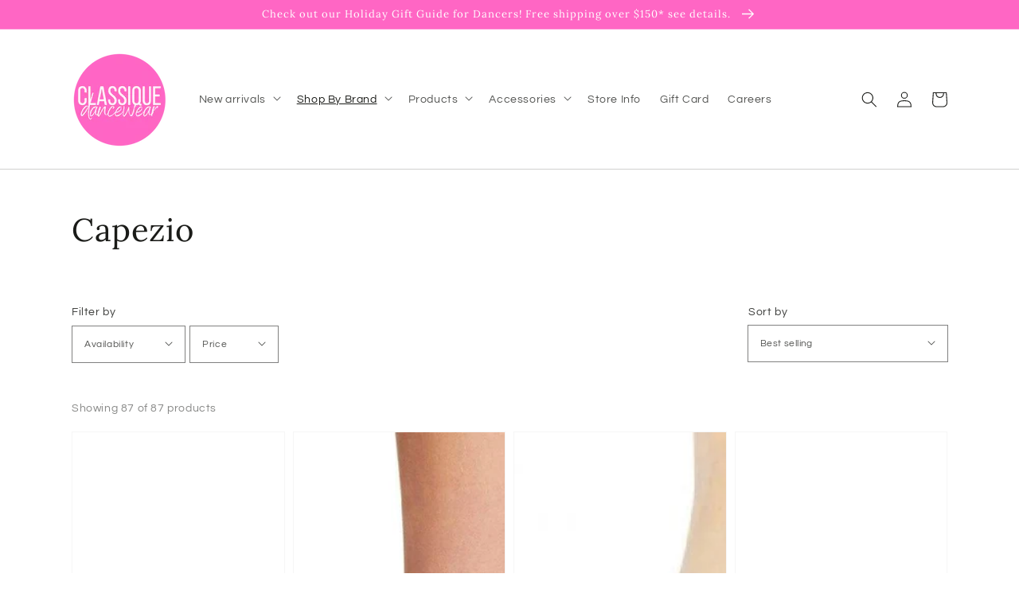

--- FILE ---
content_type: text/html; charset=utf-8
request_url: https://classiquedancewear.com/collections/capezio
body_size: 36505
content:
<!doctype html>
<html class="no-js" lang="en">
  <head>

    <!-- Google tag (gtag.js) -->
<script async src="https://www.googletagmanager.com/gtag/js?id=AW-16550176395"></script>
<script>
  window.dataLayer = window.dataLayer || [];
  function gtag(){dataLayer.push(arguments);}
  gtag('js', new Date());

  gtag('config', 'AW-16550176395');
</script>

    <meta charset="utf-8">
    <meta http-equiv="X-UA-Compatible" content="IE=edge">
    <meta name="viewport" content="width=device-width,initial-scale=1">
    <meta name="theme-color" content="">
    <link rel="canonical" href="https://classiquedancewear.com/collections/capezio">
    <link rel="preconnect" href="https://cdn.shopify.com" crossorigin><link rel="preconnect" href="https://fonts.shopifycdn.com" crossorigin><title>Classique Dancewear</title>

    

    

<meta property="og:site_name" content="Classique Dancewear">
<meta property="og:url" content="https://classiquedancewear.com/collections/capezio">
<meta property="og:title" content="Capezio">
<meta property="og:type" content="product.group">
<meta property="og:description" content="We are proud to have served the dance, skate, gymnastic, active, yoga, cheer and theatre community for over 33 years in Lethbridge, Alberta and surrounding area. We offer a wide selection of shoes, clothing and accessories to suit everyone at all levels and all budgets."><meta property="og:image" content="http://classiquedancewear.com/cdn/shop/files/option_2_0776816e-8afa-47a1-be6f-621fa1710ef0.webp?v=1649439180">
  <meta property="og:image:secure_url" content="https://classiquedancewear.com/cdn/shop/files/option_2_0776816e-8afa-47a1-be6f-621fa1710ef0.webp?v=1649439180">
  <meta property="og:image:width" content="1500">
  <meta property="og:image:height" content="1000"><meta name="twitter:card" content="summary_large_image">
<meta name="twitter:title" content="Capezio">
<meta name="twitter:description" content="We are proud to have served the dance, skate, gymnastic, active, yoga, cheer and theatre community for over 33 years in Lethbridge, Alberta and surrounding area. We offer a wide selection of shoes, clothing and accessories to suit everyone at all levels and all budgets.">


    <script src="//classiquedancewear.com/cdn/shop/t/1/assets/global.js?v=152374697807903566411626389169" defer="defer"></script>
    <script>window.performance && window.performance.mark && window.performance.mark('shopify.content_for_header.start');</script><meta name="facebook-domain-verification" content="qj4w7g8cmpgburbnj92jpoyh46zbd6">
<meta name="google-site-verification" content="UFfPkX90LcMjSjuxxOLK8o6nteMMIrcjOXRt0KGORk8">
<meta id="shopify-digital-wallet" name="shopify-digital-wallet" content="/58416169148/digital_wallets/dialog">
<meta name="shopify-checkout-api-token" content="93f5188086d6a762dd6b648d935ef5aa">
<link rel="alternate" type="application/atom+xml" title="Feed" href="/collections/capezio.atom" />
<link rel="next" href="/collections/capezio?page=2">
<link rel="alternate" type="application/json+oembed" href="https://classiquedancewear.com/collections/capezio.oembed">
<script async="async" src="/checkouts/internal/preloads.js?locale=en-CA"></script>
<link rel="preconnect" href="https://shop.app" crossorigin="anonymous">
<script async="async" src="https://shop.app/checkouts/internal/preloads.js?locale=en-CA&shop_id=58416169148" crossorigin="anonymous"></script>
<script id="apple-pay-shop-capabilities" type="application/json">{"shopId":58416169148,"countryCode":"CA","currencyCode":"CAD","merchantCapabilities":["supports3DS"],"merchantId":"gid:\/\/shopify\/Shop\/58416169148","merchantName":"Classique Dancewear","requiredBillingContactFields":["postalAddress","email","phone"],"requiredShippingContactFields":["postalAddress","email","phone"],"shippingType":"shipping","supportedNetworks":["visa","masterCard","interac"],"total":{"type":"pending","label":"Classique Dancewear","amount":"1.00"},"shopifyPaymentsEnabled":true,"supportsSubscriptions":true}</script>
<script id="shopify-features" type="application/json">{"accessToken":"93f5188086d6a762dd6b648d935ef5aa","betas":["rich-media-storefront-analytics"],"domain":"classiquedancewear.com","predictiveSearch":true,"shopId":58416169148,"locale":"en"}</script>
<script>var Shopify = Shopify || {};
Shopify.shop = "classiquedancewear.myshopify.com";
Shopify.locale = "en";
Shopify.currency = {"active":"CAD","rate":"1.0"};
Shopify.country = "CA";
Shopify.theme = {"name":"Dawn","id":124741255356,"schema_name":"Dawn","schema_version":"1.0.0","theme_store_id":887,"role":"main"};
Shopify.theme.handle = "null";
Shopify.theme.style = {"id":null,"handle":null};
Shopify.cdnHost = "classiquedancewear.com/cdn";
Shopify.routes = Shopify.routes || {};
Shopify.routes.root = "/";</script>
<script type="module">!function(o){(o.Shopify=o.Shopify||{}).modules=!0}(window);</script>
<script>!function(o){function n(){var o=[];function n(){o.push(Array.prototype.slice.apply(arguments))}return n.q=o,n}var t=o.Shopify=o.Shopify||{};t.loadFeatures=n(),t.autoloadFeatures=n()}(window);</script>
<script>
  window.ShopifyPay = window.ShopifyPay || {};
  window.ShopifyPay.apiHost = "shop.app\/pay";
  window.ShopifyPay.redirectState = null;
</script>
<script id="shop-js-analytics" type="application/json">{"pageType":"collection"}</script>
<script defer="defer" async type="module" src="//classiquedancewear.com/cdn/shopifycloud/shop-js/modules/v2/client.init-shop-cart-sync_BdyHc3Nr.en.esm.js"></script>
<script defer="defer" async type="module" src="//classiquedancewear.com/cdn/shopifycloud/shop-js/modules/v2/chunk.common_Daul8nwZ.esm.js"></script>
<script type="module">
  await import("//classiquedancewear.com/cdn/shopifycloud/shop-js/modules/v2/client.init-shop-cart-sync_BdyHc3Nr.en.esm.js");
await import("//classiquedancewear.com/cdn/shopifycloud/shop-js/modules/v2/chunk.common_Daul8nwZ.esm.js");

  window.Shopify.SignInWithShop?.initShopCartSync?.({"fedCMEnabled":true,"windoidEnabled":true});

</script>
<script>
  window.Shopify = window.Shopify || {};
  if (!window.Shopify.featureAssets) window.Shopify.featureAssets = {};
  window.Shopify.featureAssets['shop-js'] = {"shop-cart-sync":["modules/v2/client.shop-cart-sync_QYOiDySF.en.esm.js","modules/v2/chunk.common_Daul8nwZ.esm.js"],"init-fed-cm":["modules/v2/client.init-fed-cm_DchLp9rc.en.esm.js","modules/v2/chunk.common_Daul8nwZ.esm.js"],"shop-button":["modules/v2/client.shop-button_OV7bAJc5.en.esm.js","modules/v2/chunk.common_Daul8nwZ.esm.js"],"init-windoid":["modules/v2/client.init-windoid_DwxFKQ8e.en.esm.js","modules/v2/chunk.common_Daul8nwZ.esm.js"],"shop-cash-offers":["modules/v2/client.shop-cash-offers_DWtL6Bq3.en.esm.js","modules/v2/chunk.common_Daul8nwZ.esm.js","modules/v2/chunk.modal_CQq8HTM6.esm.js"],"shop-toast-manager":["modules/v2/client.shop-toast-manager_CX9r1SjA.en.esm.js","modules/v2/chunk.common_Daul8nwZ.esm.js"],"init-shop-email-lookup-coordinator":["modules/v2/client.init-shop-email-lookup-coordinator_UhKnw74l.en.esm.js","modules/v2/chunk.common_Daul8nwZ.esm.js"],"pay-button":["modules/v2/client.pay-button_DzxNnLDY.en.esm.js","modules/v2/chunk.common_Daul8nwZ.esm.js"],"avatar":["modules/v2/client.avatar_BTnouDA3.en.esm.js"],"init-shop-cart-sync":["modules/v2/client.init-shop-cart-sync_BdyHc3Nr.en.esm.js","modules/v2/chunk.common_Daul8nwZ.esm.js"],"shop-login-button":["modules/v2/client.shop-login-button_D8B466_1.en.esm.js","modules/v2/chunk.common_Daul8nwZ.esm.js","modules/v2/chunk.modal_CQq8HTM6.esm.js"],"init-customer-accounts-sign-up":["modules/v2/client.init-customer-accounts-sign-up_C8fpPm4i.en.esm.js","modules/v2/client.shop-login-button_D8B466_1.en.esm.js","modules/v2/chunk.common_Daul8nwZ.esm.js","modules/v2/chunk.modal_CQq8HTM6.esm.js"],"init-shop-for-new-customer-accounts":["modules/v2/client.init-shop-for-new-customer-accounts_CVTO0Ztu.en.esm.js","modules/v2/client.shop-login-button_D8B466_1.en.esm.js","modules/v2/chunk.common_Daul8nwZ.esm.js","modules/v2/chunk.modal_CQq8HTM6.esm.js"],"init-customer-accounts":["modules/v2/client.init-customer-accounts_dRgKMfrE.en.esm.js","modules/v2/client.shop-login-button_D8B466_1.en.esm.js","modules/v2/chunk.common_Daul8nwZ.esm.js","modules/v2/chunk.modal_CQq8HTM6.esm.js"],"shop-follow-button":["modules/v2/client.shop-follow-button_CkZpjEct.en.esm.js","modules/v2/chunk.common_Daul8nwZ.esm.js","modules/v2/chunk.modal_CQq8HTM6.esm.js"],"lead-capture":["modules/v2/client.lead-capture_BntHBhfp.en.esm.js","modules/v2/chunk.common_Daul8nwZ.esm.js","modules/v2/chunk.modal_CQq8HTM6.esm.js"],"checkout-modal":["modules/v2/client.checkout-modal_CfxcYbTm.en.esm.js","modules/v2/chunk.common_Daul8nwZ.esm.js","modules/v2/chunk.modal_CQq8HTM6.esm.js"],"shop-login":["modules/v2/client.shop-login_Da4GZ2H6.en.esm.js","modules/v2/chunk.common_Daul8nwZ.esm.js","modules/v2/chunk.modal_CQq8HTM6.esm.js"],"payment-terms":["modules/v2/client.payment-terms_MV4M3zvL.en.esm.js","modules/v2/chunk.common_Daul8nwZ.esm.js","modules/v2/chunk.modal_CQq8HTM6.esm.js"]};
</script>
<script id="__st">var __st={"a":58416169148,"offset":-21600,"reqid":"4eaada95-4804-436f-8c75-5eac61bef818-1768962371","pageurl":"classiquedancewear.com\/collections\/capezio","u":"d8419022e51c","p":"collection","rtyp":"collection","rid":294242484412};</script>
<script>window.ShopifyPaypalV4VisibilityTracking = true;</script>
<script id="captcha-bootstrap">!function(){'use strict';const t='contact',e='account',n='new_comment',o=[[t,t],['blogs',n],['comments',n],[t,'customer']],c=[[e,'customer_login'],[e,'guest_login'],[e,'recover_customer_password'],[e,'create_customer']],r=t=>t.map((([t,e])=>`form[action*='/${t}']:not([data-nocaptcha='true']) input[name='form_type'][value='${e}']`)).join(','),a=t=>()=>t?[...document.querySelectorAll(t)].map((t=>t.form)):[];function s(){const t=[...o],e=r(t);return a(e)}const i='password',u='form_key',d=['recaptcha-v3-token','g-recaptcha-response','h-captcha-response',i],f=()=>{try{return window.sessionStorage}catch{return}},m='__shopify_v',_=t=>t.elements[u];function p(t,e,n=!1){try{const o=window.sessionStorage,c=JSON.parse(o.getItem(e)),{data:r}=function(t){const{data:e,action:n}=t;return t[m]||n?{data:e,action:n}:{data:t,action:n}}(c);for(const[e,n]of Object.entries(r))t.elements[e]&&(t.elements[e].value=n);n&&o.removeItem(e)}catch(o){console.error('form repopulation failed',{error:o})}}const l='form_type',E='cptcha';function T(t){t.dataset[E]=!0}const w=window,h=w.document,L='Shopify',v='ce_forms',y='captcha';let A=!1;((t,e)=>{const n=(g='f06e6c50-85a8-45c8-87d0-21a2b65856fe',I='https://cdn.shopify.com/shopifycloud/storefront-forms-hcaptcha/ce_storefront_forms_captcha_hcaptcha.v1.5.2.iife.js',D={infoText:'Protected by hCaptcha',privacyText:'Privacy',termsText:'Terms'},(t,e,n)=>{const o=w[L][v],c=o.bindForm;if(c)return c(t,g,e,D).then(n);var r;o.q.push([[t,g,e,D],n]),r=I,A||(h.body.append(Object.assign(h.createElement('script'),{id:'captcha-provider',async:!0,src:r})),A=!0)});var g,I,D;w[L]=w[L]||{},w[L][v]=w[L][v]||{},w[L][v].q=[],w[L][y]=w[L][y]||{},w[L][y].protect=function(t,e){n(t,void 0,e),T(t)},Object.freeze(w[L][y]),function(t,e,n,w,h,L){const[v,y,A,g]=function(t,e,n){const i=e?o:[],u=t?c:[],d=[...i,...u],f=r(d),m=r(i),_=r(d.filter((([t,e])=>n.includes(e))));return[a(f),a(m),a(_),s()]}(w,h,L),I=t=>{const e=t.target;return e instanceof HTMLFormElement?e:e&&e.form},D=t=>v().includes(t);t.addEventListener('submit',(t=>{const e=I(t);if(!e)return;const n=D(e)&&!e.dataset.hcaptchaBound&&!e.dataset.recaptchaBound,o=_(e),c=g().includes(e)&&(!o||!o.value);(n||c)&&t.preventDefault(),c&&!n&&(function(t){try{if(!f())return;!function(t){const e=f();if(!e)return;const n=_(t);if(!n)return;const o=n.value;o&&e.removeItem(o)}(t);const e=Array.from(Array(32),(()=>Math.random().toString(36)[2])).join('');!function(t,e){_(t)||t.append(Object.assign(document.createElement('input'),{type:'hidden',name:u})),t.elements[u].value=e}(t,e),function(t,e){const n=f();if(!n)return;const o=[...t.querySelectorAll(`input[type='${i}']`)].map((({name:t})=>t)),c=[...d,...o],r={};for(const[a,s]of new FormData(t).entries())c.includes(a)||(r[a]=s);n.setItem(e,JSON.stringify({[m]:1,action:t.action,data:r}))}(t,e)}catch(e){console.error('failed to persist form',e)}}(e),e.submit())}));const S=(t,e)=>{t&&!t.dataset[E]&&(n(t,e.some((e=>e===t))),T(t))};for(const o of['focusin','change'])t.addEventListener(o,(t=>{const e=I(t);D(e)&&S(e,y())}));const B=e.get('form_key'),M=e.get(l),P=B&&M;t.addEventListener('DOMContentLoaded',(()=>{const t=y();if(P)for(const e of t)e.elements[l].value===M&&p(e,B);[...new Set([...A(),...v().filter((t=>'true'===t.dataset.shopifyCaptcha))])].forEach((e=>S(e,t)))}))}(h,new URLSearchParams(w.location.search),n,t,e,['guest_login'])})(!0,!0)}();</script>
<script integrity="sha256-4kQ18oKyAcykRKYeNunJcIwy7WH5gtpwJnB7kiuLZ1E=" data-source-attribution="shopify.loadfeatures" defer="defer" src="//classiquedancewear.com/cdn/shopifycloud/storefront/assets/storefront/load_feature-a0a9edcb.js" crossorigin="anonymous"></script>
<script crossorigin="anonymous" defer="defer" src="//classiquedancewear.com/cdn/shopifycloud/storefront/assets/shopify_pay/storefront-65b4c6d7.js?v=20250812"></script>
<script data-source-attribution="shopify.dynamic_checkout.dynamic.init">var Shopify=Shopify||{};Shopify.PaymentButton=Shopify.PaymentButton||{isStorefrontPortableWallets:!0,init:function(){window.Shopify.PaymentButton.init=function(){};var t=document.createElement("script");t.src="https://classiquedancewear.com/cdn/shopifycloud/portable-wallets/latest/portable-wallets.en.js",t.type="module",document.head.appendChild(t)}};
</script>
<script data-source-attribution="shopify.dynamic_checkout.buyer_consent">
  function portableWalletsHideBuyerConsent(e){var t=document.getElementById("shopify-buyer-consent"),n=document.getElementById("shopify-subscription-policy-button");t&&n&&(t.classList.add("hidden"),t.setAttribute("aria-hidden","true"),n.removeEventListener("click",e))}function portableWalletsShowBuyerConsent(e){var t=document.getElementById("shopify-buyer-consent"),n=document.getElementById("shopify-subscription-policy-button");t&&n&&(t.classList.remove("hidden"),t.removeAttribute("aria-hidden"),n.addEventListener("click",e))}window.Shopify?.PaymentButton&&(window.Shopify.PaymentButton.hideBuyerConsent=portableWalletsHideBuyerConsent,window.Shopify.PaymentButton.showBuyerConsent=portableWalletsShowBuyerConsent);
</script>
<script data-source-attribution="shopify.dynamic_checkout.cart.bootstrap">document.addEventListener("DOMContentLoaded",(function(){function t(){return document.querySelector("shopify-accelerated-checkout-cart, shopify-accelerated-checkout")}if(t())Shopify.PaymentButton.init();else{new MutationObserver((function(e,n){t()&&(Shopify.PaymentButton.init(),n.disconnect())})).observe(document.body,{childList:!0,subtree:!0})}}));
</script>
<link id="shopify-accelerated-checkout-styles" rel="stylesheet" media="screen" href="https://classiquedancewear.com/cdn/shopifycloud/portable-wallets/latest/accelerated-checkout-backwards-compat.css" crossorigin="anonymous">
<style id="shopify-accelerated-checkout-cart">
        #shopify-buyer-consent {
  margin-top: 1em;
  display: inline-block;
  width: 100%;
}

#shopify-buyer-consent.hidden {
  display: none;
}

#shopify-subscription-policy-button {
  background: none;
  border: none;
  padding: 0;
  text-decoration: underline;
  font-size: inherit;
  cursor: pointer;
}

#shopify-subscription-policy-button::before {
  box-shadow: none;
}

      </style>
<script id="sections-script" data-sections="header,footer" defer="defer" src="//classiquedancewear.com/cdn/shop/t/1/compiled_assets/scripts.js?v=829"></script>
<script>window.performance && window.performance.mark && window.performance.mark('shopify.content_for_header.end');</script>


    <style data-shopify>
      @font-face {
  font-family: Questrial;
  font-weight: 400;
  font-style: normal;
  font-display: swap;
  src: url("//classiquedancewear.com/cdn/fonts/questrial/questrial_n4.66abac5d8209a647b4bf8089b0451928ef144c07.woff2") format("woff2"),
       url("//classiquedancewear.com/cdn/fonts/questrial/questrial_n4.e86c53e77682db9bf4b0ee2dd71f214dc16adda4.woff") format("woff");
}

      
      
      
      @font-face {
  font-family: Lora;
  font-weight: 400;
  font-style: normal;
  font-display: swap;
  src: url("//classiquedancewear.com/cdn/fonts/lora/lora_n4.9a60cb39eff3bfbc472bac5b3c5c4d7c878f0a8d.woff2") format("woff2"),
       url("//classiquedancewear.com/cdn/fonts/lora/lora_n4.4d935d2630ceaf34d2e494106075f8d9f1257d25.woff") format("woff");
}


      :root {
        --font-body-family: Questrial, sans-serif;
        --font-body-style: normal;
        --font-body-weight: 400;

        --font-heading-family: Lora, serif;
        --font-heading-style: normal;
        --font-heading-weight: 400;

        --color-base-text: #1A1B18;
        --color-base-text-rgb: 26, 27, 24;
        --color-base-background-1: #ffffff;
        --color-base-background-1-rgb: 255, 255, 255;
        --color-base-background-2: #FAF1E9;
        --color-base-background-2-rgb: 250, 241, 233;
        --color-base-solid-button-labels: #ffffff;
        --color-base-solid-button-labels-rgb: 255, 255, 255;
        --color-base-outline-button-labels: #ff66c4;
        --color-base-outline-button-labels-rgb: 255, 102, 196;
        --color-base-accent-1: #ff66c4;
        --color-base-accent-1-rgb: 255, 102, 196;
        --color-base-accent-2: #ff66c4;
        --color-base-accent-2-rgb: 255, 102, 196;

        --color-base-text-opacity-10-percent: #e8e8e8;
        --color-base-text-opacity-20-percent: #d1d1d1;
        --color-base-text-opacity-55-percent: #818280;
        --color-base-text-opacity-85-percent: #3c3d3b;
        --color-base-accent-1-opacity-10-percent: #fff0f9;
        --color-base-accent-2-opacity-10-percent: #fff0f9;
      }

      *,
      *::before,
      *::after {
        box-sizing: inherit;
      }

      html {
        box-sizing: border-box;
        font-size: 62.5%;
        height: 100%;
      }

      body {
        display: grid;
        grid-template-rows: auto auto 1fr auto;
        grid-template-columns: 100%;
        min-height: 100%;
        margin: 0;
        font-size: 1.5rem;
        letter-spacing: 0.06rem;
        line-height: 1.8;
        font-family: var(--font-body-family);
        font-style: var(--font-body-style);
        font-weight: var(--font-body-weight);
      }

      @media screen and (min-width: 750px) {
        body {
          font-size: 1.6rem;
        }
      }
    </style>

    <link href="//classiquedancewear.com/cdn/shop/t/1/assets/base.css?v=114789183904924386031725558449" rel="stylesheet" type="text/css" media="all" />
<link rel="preload" as="font" href="//classiquedancewear.com/cdn/fonts/questrial/questrial_n4.66abac5d8209a647b4bf8089b0451928ef144c07.woff2" type="font/woff2" crossorigin><link rel="preload" as="font" href="//classiquedancewear.com/cdn/fonts/lora/lora_n4.9a60cb39eff3bfbc472bac5b3c5c4d7c878f0a8d.woff2" type="font/woff2" crossorigin><script>document.documentElement.className = document.documentElement.className.replace('no-js', 'js');</script>
  <link href="https://monorail-edge.shopifysvc.com" rel="dns-prefetch">
<script>(function(){if ("sendBeacon" in navigator && "performance" in window) {try {var session_token_from_headers = performance.getEntriesByType('navigation')[0].serverTiming.find(x => x.name == '_s').description;} catch {var session_token_from_headers = undefined;}var session_cookie_matches = document.cookie.match(/_shopify_s=([^;]*)/);var session_token_from_cookie = session_cookie_matches && session_cookie_matches.length === 2 ? session_cookie_matches[1] : "";var session_token = session_token_from_headers || session_token_from_cookie || "";function handle_abandonment_event(e) {var entries = performance.getEntries().filter(function(entry) {return /monorail-edge.shopifysvc.com/.test(entry.name);});if (!window.abandonment_tracked && entries.length === 0) {window.abandonment_tracked = true;var currentMs = Date.now();var navigation_start = performance.timing.navigationStart;var payload = {shop_id: 58416169148,url: window.location.href,navigation_start,duration: currentMs - navigation_start,session_token,page_type: "collection"};window.navigator.sendBeacon("https://monorail-edge.shopifysvc.com/v1/produce", JSON.stringify({schema_id: "online_store_buyer_site_abandonment/1.1",payload: payload,metadata: {event_created_at_ms: currentMs,event_sent_at_ms: currentMs}}));}}window.addEventListener('pagehide', handle_abandonment_event);}}());</script>
<script id="web-pixels-manager-setup">(function e(e,d,r,n,o){if(void 0===o&&(o={}),!Boolean(null===(a=null===(i=window.Shopify)||void 0===i?void 0:i.analytics)||void 0===a?void 0:a.replayQueue)){var i,a;window.Shopify=window.Shopify||{};var t=window.Shopify;t.analytics=t.analytics||{};var s=t.analytics;s.replayQueue=[],s.publish=function(e,d,r){return s.replayQueue.push([e,d,r]),!0};try{self.performance.mark("wpm:start")}catch(e){}var l=function(){var e={modern:/Edge?\/(1{2}[4-9]|1[2-9]\d|[2-9]\d{2}|\d{4,})\.\d+(\.\d+|)|Firefox\/(1{2}[4-9]|1[2-9]\d|[2-9]\d{2}|\d{4,})\.\d+(\.\d+|)|Chrom(ium|e)\/(9{2}|\d{3,})\.\d+(\.\d+|)|(Maci|X1{2}).+ Version\/(15\.\d+|(1[6-9]|[2-9]\d|\d{3,})\.\d+)([,.]\d+|)( \(\w+\)|)( Mobile\/\w+|) Safari\/|Chrome.+OPR\/(9{2}|\d{3,})\.\d+\.\d+|(CPU[ +]OS|iPhone[ +]OS|CPU[ +]iPhone|CPU IPhone OS|CPU iPad OS)[ +]+(15[._]\d+|(1[6-9]|[2-9]\d|\d{3,})[._]\d+)([._]\d+|)|Android:?[ /-](13[3-9]|1[4-9]\d|[2-9]\d{2}|\d{4,})(\.\d+|)(\.\d+|)|Android.+Firefox\/(13[5-9]|1[4-9]\d|[2-9]\d{2}|\d{4,})\.\d+(\.\d+|)|Android.+Chrom(ium|e)\/(13[3-9]|1[4-9]\d|[2-9]\d{2}|\d{4,})\.\d+(\.\d+|)|SamsungBrowser\/([2-9]\d|\d{3,})\.\d+/,legacy:/Edge?\/(1[6-9]|[2-9]\d|\d{3,})\.\d+(\.\d+|)|Firefox\/(5[4-9]|[6-9]\d|\d{3,})\.\d+(\.\d+|)|Chrom(ium|e)\/(5[1-9]|[6-9]\d|\d{3,})\.\d+(\.\d+|)([\d.]+$|.*Safari\/(?![\d.]+ Edge\/[\d.]+$))|(Maci|X1{2}).+ Version\/(10\.\d+|(1[1-9]|[2-9]\d|\d{3,})\.\d+)([,.]\d+|)( \(\w+\)|)( Mobile\/\w+|) Safari\/|Chrome.+OPR\/(3[89]|[4-9]\d|\d{3,})\.\d+\.\d+|(CPU[ +]OS|iPhone[ +]OS|CPU[ +]iPhone|CPU IPhone OS|CPU iPad OS)[ +]+(10[._]\d+|(1[1-9]|[2-9]\d|\d{3,})[._]\d+)([._]\d+|)|Android:?[ /-](13[3-9]|1[4-9]\d|[2-9]\d{2}|\d{4,})(\.\d+|)(\.\d+|)|Mobile Safari.+OPR\/([89]\d|\d{3,})\.\d+\.\d+|Android.+Firefox\/(13[5-9]|1[4-9]\d|[2-9]\d{2}|\d{4,})\.\d+(\.\d+|)|Android.+Chrom(ium|e)\/(13[3-9]|1[4-9]\d|[2-9]\d{2}|\d{4,})\.\d+(\.\d+|)|Android.+(UC? ?Browser|UCWEB|U3)[ /]?(15\.([5-9]|\d{2,})|(1[6-9]|[2-9]\d|\d{3,})\.\d+)\.\d+|SamsungBrowser\/(5\.\d+|([6-9]|\d{2,})\.\d+)|Android.+MQ{2}Browser\/(14(\.(9|\d{2,})|)|(1[5-9]|[2-9]\d|\d{3,})(\.\d+|))(\.\d+|)|K[Aa][Ii]OS\/(3\.\d+|([4-9]|\d{2,})\.\d+)(\.\d+|)/},d=e.modern,r=e.legacy,n=navigator.userAgent;return n.match(d)?"modern":n.match(r)?"legacy":"unknown"}(),u="modern"===l?"modern":"legacy",c=(null!=n?n:{modern:"",legacy:""})[u],f=function(e){return[e.baseUrl,"/wpm","/b",e.hashVersion,"modern"===e.buildTarget?"m":"l",".js"].join("")}({baseUrl:d,hashVersion:r,buildTarget:u}),m=function(e){var d=e.version,r=e.bundleTarget,n=e.surface,o=e.pageUrl,i=e.monorailEndpoint;return{emit:function(e){var a=e.status,t=e.errorMsg,s=(new Date).getTime(),l=JSON.stringify({metadata:{event_sent_at_ms:s},events:[{schema_id:"web_pixels_manager_load/3.1",payload:{version:d,bundle_target:r,page_url:o,status:a,surface:n,error_msg:t},metadata:{event_created_at_ms:s}}]});if(!i)return console&&console.warn&&console.warn("[Web Pixels Manager] No Monorail endpoint provided, skipping logging."),!1;try{return self.navigator.sendBeacon.bind(self.navigator)(i,l)}catch(e){}var u=new XMLHttpRequest;try{return u.open("POST",i,!0),u.setRequestHeader("Content-Type","text/plain"),u.send(l),!0}catch(e){return console&&console.warn&&console.warn("[Web Pixels Manager] Got an unhandled error while logging to Monorail."),!1}}}}({version:r,bundleTarget:l,surface:e.surface,pageUrl:self.location.href,monorailEndpoint:e.monorailEndpoint});try{o.browserTarget=l,function(e){var d=e.src,r=e.async,n=void 0===r||r,o=e.onload,i=e.onerror,a=e.sri,t=e.scriptDataAttributes,s=void 0===t?{}:t,l=document.createElement("script"),u=document.querySelector("head"),c=document.querySelector("body");if(l.async=n,l.src=d,a&&(l.integrity=a,l.crossOrigin="anonymous"),s)for(var f in s)if(Object.prototype.hasOwnProperty.call(s,f))try{l.dataset[f]=s[f]}catch(e){}if(o&&l.addEventListener("load",o),i&&l.addEventListener("error",i),u)u.appendChild(l);else{if(!c)throw new Error("Did not find a head or body element to append the script");c.appendChild(l)}}({src:f,async:!0,onload:function(){if(!function(){var e,d;return Boolean(null===(d=null===(e=window.Shopify)||void 0===e?void 0:e.analytics)||void 0===d?void 0:d.initialized)}()){var d=window.webPixelsManager.init(e)||void 0;if(d){var r=window.Shopify.analytics;r.replayQueue.forEach((function(e){var r=e[0],n=e[1],o=e[2];d.publishCustomEvent(r,n,o)})),r.replayQueue=[],r.publish=d.publishCustomEvent,r.visitor=d.visitor,r.initialized=!0}}},onerror:function(){return m.emit({status:"failed",errorMsg:"".concat(f," has failed to load")})},sri:function(e){var d=/^sha384-[A-Za-z0-9+/=]+$/;return"string"==typeof e&&d.test(e)}(c)?c:"",scriptDataAttributes:o}),m.emit({status:"loading"})}catch(e){m.emit({status:"failed",errorMsg:(null==e?void 0:e.message)||"Unknown error"})}}})({shopId: 58416169148,storefrontBaseUrl: "https://classiquedancewear.com",extensionsBaseUrl: "https://extensions.shopifycdn.com/cdn/shopifycloud/web-pixels-manager",monorailEndpoint: "https://monorail-edge.shopifysvc.com/unstable/produce_batch",surface: "storefront-renderer",enabledBetaFlags: ["2dca8a86"],webPixelsConfigList: [{"id":"499024060","configuration":"{\"config\":\"{\\\"pixel_id\\\":\\\"GT-MQ7Q377K\\\",\\\"target_country\\\":\\\"CA\\\",\\\"gtag_events\\\":[{\\\"type\\\":\\\"purchase\\\",\\\"action_label\\\":\\\"MC-5GH4F0F29F\\\"},{\\\"type\\\":\\\"page_view\\\",\\\"action_label\\\":\\\"MC-5GH4F0F29F\\\"},{\\\"type\\\":\\\"view_item\\\",\\\"action_label\\\":\\\"MC-5GH4F0F29F\\\"}],\\\"enable_monitoring_mode\\\":false}\"}","eventPayloadVersion":"v1","runtimeContext":"OPEN","scriptVersion":"b2a88bafab3e21179ed38636efcd8a93","type":"APP","apiClientId":1780363,"privacyPurposes":[],"dataSharingAdjustments":{"protectedCustomerApprovalScopes":["read_customer_address","read_customer_email","read_customer_name","read_customer_personal_data","read_customer_phone"]}},{"id":"127697084","configuration":"{\"pixel_id\":\"366990675753364\",\"pixel_type\":\"facebook_pixel\",\"metaapp_system_user_token\":\"-\"}","eventPayloadVersion":"v1","runtimeContext":"OPEN","scriptVersion":"ca16bc87fe92b6042fbaa3acc2fbdaa6","type":"APP","apiClientId":2329312,"privacyPurposes":["ANALYTICS","MARKETING","SALE_OF_DATA"],"dataSharingAdjustments":{"protectedCustomerApprovalScopes":["read_customer_address","read_customer_email","read_customer_name","read_customer_personal_data","read_customer_phone"]}},{"id":"30769340","eventPayloadVersion":"1","runtimeContext":"LAX","scriptVersion":"1","type":"CUSTOM","privacyPurposes":["ANALYTICS","MARKETING","SALE_OF_DATA"],"name":"GTM"},{"id":"shopify-app-pixel","configuration":"{}","eventPayloadVersion":"v1","runtimeContext":"STRICT","scriptVersion":"0450","apiClientId":"shopify-pixel","type":"APP","privacyPurposes":["ANALYTICS","MARKETING"]},{"id":"shopify-custom-pixel","eventPayloadVersion":"v1","runtimeContext":"LAX","scriptVersion":"0450","apiClientId":"shopify-pixel","type":"CUSTOM","privacyPurposes":["ANALYTICS","MARKETING"]}],isMerchantRequest: false,initData: {"shop":{"name":"Classique Dancewear","paymentSettings":{"currencyCode":"CAD"},"myshopifyDomain":"classiquedancewear.myshopify.com","countryCode":"CA","storefrontUrl":"https:\/\/classiquedancewear.com"},"customer":null,"cart":null,"checkout":null,"productVariants":[],"purchasingCompany":null},},"https://classiquedancewear.com/cdn","fcfee988w5aeb613cpc8e4bc33m6693e112",{"modern":"","legacy":""},{"shopId":"58416169148","storefrontBaseUrl":"https:\/\/classiquedancewear.com","extensionBaseUrl":"https:\/\/extensions.shopifycdn.com\/cdn\/shopifycloud\/web-pixels-manager","surface":"storefront-renderer","enabledBetaFlags":"[\"2dca8a86\"]","isMerchantRequest":"false","hashVersion":"fcfee988w5aeb613cpc8e4bc33m6693e112","publish":"custom","events":"[[\"page_viewed\",{}],[\"collection_viewed\",{\"collection\":{\"id\":\"294242484412\",\"title\":\"Capezio\",\"productVariants\":[{\"price\":{\"amount\":44.0,\"currencyCode\":\"CAD\"},\"product\":{\"title\":\"Shuffle Tap Shoe in Patent Black\",\"vendor\":\"Capezio\",\"id\":\"7264760987836\",\"untranslatedTitle\":\"Shuffle Tap Shoe in Patent Black\",\"url\":\"\/products\/new-jr-tyette-tap-shoe-in-black\",\"type\":\"Tap Shoes\"},\"id\":\"41318151356604\",\"image\":{\"src\":\"\/\/classiquedancewear.com\/cdn\/shop\/products\/ezgif-1-fbd20b19e1.jpg?v=1648142256\"},\"sku\":\"356C_C6N_PBLK\",\"title\":\"Black \/ Child 6 \/ N\",\"untranslatedTitle\":\"Black \/ Child 6 \/ N\"},{\"price\":{\"amount\":35.0,\"currencyCode\":\"CAD\"},\"product\":{\"title\":\"Capezio Hanami Pirouette H064\",\"vendor\":\"Capezio\",\"id\":\"7264666517692\",\"untranslatedTitle\":\"Capezio Hanami Pirouette H064\",\"url\":\"\/products\/hanami-pirouette\",\"type\":\"Lyrical \u0026 Modern Shoes\"},\"id\":\"41168210755772\",\"image\":{\"src\":\"\/\/classiquedancewear.com\/cdn\/shop\/products\/ezgif-1-d449247578.jpg?v=1648142161\"},\"sku\":\"H064W_AXS_BEI\",\"title\":\"Beige Nude \/ Adult X-Small\",\"untranslatedTitle\":\"Beige Nude \/ Adult X-Small\"},{\"price\":{\"amount\":32.0,\"currencyCode\":\"CAD\"},\"product\":{\"title\":\"Capezio FootUndeez H07\",\"vendor\":\"Capezio\",\"id\":\"7264634962108\",\"untranslatedTitle\":\"Capezio FootUndeez H07\",\"url\":\"\/products\/footundeez\",\"type\":\"Lyrical \u0026 Modern Shoes\"},\"id\":\"41168118939836\",\"image\":{\"src\":\"\/\/classiquedancewear.com\/cdn\/shop\/products\/ezgif-1-81e63d2392.jpg?v=1648142308\"},\"sku\":\"H07C_CM_BEI\",\"title\":\"Beige Nude \/ Child Medium\",\"untranslatedTitle\":\"Beige Nude \/ Child Medium\"},{\"price\":{\"amount\":69.5,\"currencyCode\":\"CAD\"},\"product\":{\"title\":\"Mary Jane Tap Shoe in Caramel\",\"vendor\":\"Capezio\",\"id\":\"7264727204028\",\"untranslatedTitle\":\"Mary Jane Tap Shoe in Caramel\",\"url\":\"\/products\/mary-jane-tap-shoe-in-caramel\",\"type\":\"Tap Shoes\"},\"id\":\"41168403660988\",\"image\":{\"src\":\"\/\/classiquedancewear.com\/cdn\/shop\/products\/3800Caramel_1024x1024_17f4bfb5-6c47-41f6-b405-7918dfb1351b.jpg?v=1648143053\"},\"sku\":\"3800C_C6M_CAR\",\"title\":\"Caramel \/ Child 6 \/ M\",\"untranslatedTitle\":\"Caramel \/ Child 6 \/ M\"},{\"price\":{\"amount\":42.0,\"currencyCode\":\"CAD\"},\"product\":{\"title\":\"Bodyliner\/Nude Suit\",\"vendor\":\"Capezio\",\"id\":\"7264765903036\",\"untranslatedTitle\":\"Bodyliner\/Nude Suit\",\"url\":\"\/products\/nude-suit\",\"type\":\"Undergarments\"},\"id\":\"41168515268796\",\"image\":{\"src\":\"\/\/classiquedancewear.com\/cdn\/shop\/products\/m444c_ms115c_back_pnk_3_1024x1024_8_1024x1024_45.jpg?v=1648851771\"},\"sku\":\"3532C_CI_BEI\",\"title\":\"Beige Nude \/ Child Intermediate\",\"untranslatedTitle\":\"Beige Nude \/ Child Intermediate\"},{\"price\":{\"amount\":69.5,\"currencyCode\":\"CAD\"},\"product\":{\"title\":\"Mary Jane Tap Shoe in Black\",\"vendor\":\"Capezio\",\"id\":\"7264726778044\",\"untranslatedTitle\":\"Mary Jane Tap Shoe in Black\",\"url\":\"\/products\/mary-jane-tap-shoe-in-black\",\"type\":\"Tap Shoes\"},\"id\":\"41168398123196\",\"image\":{\"src\":\"\/\/classiquedancewear.com\/cdn\/shop\/products\/m444c_ms115c_back_pnk_3_1024x1024_8_1024x1024_33.jpg?v=1648927892\"},\"sku\":\"3800C_C6M_BLK\",\"title\":\"Black \/ Child 6 \/ M\",\"untranslatedTitle\":\"Black \/ Child 6 \/ M\"},{\"price\":{\"amount\":27.0,\"currencyCode\":\"CAD\"},\"product\":{\"title\":\"Capezio Luna Leather Ballet Slipper V100\",\"vendor\":\"Capezio\",\"id\":\"8522935337148\",\"untranslatedTitle\":\"Capezio Luna Leather Ballet Slipper V100\",\"url\":\"\/products\/capezio-leather-ballet-slipper-v100\",\"type\":\"Ballet Shoes\"},\"id\":\"44061302292668\",\"image\":{\"src\":\"\/\/classiquedancewear.com\/cdn\/shop\/files\/Luna_0d9d80a8-ef26-46ff-bcdc-fed1c233f5bf.png?v=1723240905\"},\"sku\":\"V100C_C6M_BPNK\",\"title\":\"Ballet Pink \/ Child 6 \/ Medium\",\"untranslatedTitle\":\"Ballet Pink \/ Child 6 \/ Medium\"},{\"price\":{\"amount\":43.0,\"currencyCode\":\"CAD\"},\"product\":{\"title\":\"Camisole Bra with BraTek\",\"vendor\":\"Capezio\",\"id\":\"7264608452796\",\"untranslatedTitle\":\"Camisole Bra with BraTek\",\"url\":\"\/products\/camisole-bra-with-bratek\",\"type\":\"Undergarments\"},\"id\":\"41167924986044\",\"image\":{\"src\":\"\/\/classiquedancewear.com\/cdn\/shop\/products\/m444c_ms115c_back_pnk_3_1024x1024_8_1024x1024_44.jpg?v=1648851724\"},\"sku\":\"3564_AXS_BEI\",\"title\":\"Beige Nude \/ Adult X-Small\",\"untranslatedTitle\":\"Beige Nude \/ Adult X-Small\"},{\"price\":{\"amount\":30.5,\"currencyCode\":\"CAD\"},\"product\":{\"title\":\"Lily Leather Ballet Slipper in Ballet Pink in Child Sizes\",\"vendor\":\"Capezio\",\"id\":\"7264622018748\",\"untranslatedTitle\":\"Lily Leather Ballet Slipper in Ballet Pink in Child Sizes\",\"url\":\"\/products\/daisy-leather-ballet-slipper-in-ballet-pink-in-child-sizes\",\"type\":\"Ballet Shoes\"},\"id\":\"41167999566012\",\"image\":{\"src\":\"\/\/classiquedancewear.com\/cdn\/shop\/products\/lilyshoes.jpg?v=1648311523\"},\"sku\":\"212_C6N_BPK\",\"title\":\"Ballet Pink \/ Child 6 \/ N\",\"untranslatedTitle\":\"Ballet Pink \/ Child 6 \/ N\"},{\"price\":{\"amount\":59.0,\"currencyCode\":\"CAD\"},\"product\":{\"title\":\"Nude Leotard with BraTek\",\"vendor\":\"Capezio\",\"id\":\"7264765051068\",\"untranslatedTitle\":\"Nude Leotard with BraTek\",\"url\":\"\/products\/nude-leotard-with-bratek\",\"type\":\"Undergarments\"},\"id\":\"41168511566012\",\"image\":{\"src\":\"\/\/classiquedancewear.com\/cdn\/shop\/products\/Capezio_3565_-_Bra_Tek_Camisole_Body_Liner_Undergarment_Womens_Back_1200x_25347d13-1817-412b-a792-636aefacaca4.jpg?v=1648852684\"},\"sku\":\"3565_AXS_BEI\",\"title\":\"Beige Nude \/ Adult X-Small\",\"untranslatedTitle\":\"Beige Nude \/ Adult X-Small\"},{\"price\":{\"amount\":6.0,\"currencyCode\":\"CAD\"},\"product\":{\"title\":\"STRP1 Clear Bra Straps for Capezio Bras\",\"vendor\":\"Capezio\",\"id\":\"7264539574460\",\"untranslatedTitle\":\"STRP1 Clear Bra Straps for Capezio Bras\",\"url\":\"\/products\/clear-bra-straps-for-capezio-bras\",\"type\":\"Makeup and Body\"},\"id\":\"41167765995708\",\"image\":{\"src\":\"\/\/classiquedancewear.com\/cdn\/shop\/products\/0765836fbac3d894bba9eaa62d9f10cf_1024x1024_13ae0d39-d9a1-4925-8de7-c09d834c3bab.jpg?v=1648749946\"},\"sku\":\"STRP1_OS_CLR\",\"title\":\"Clear \/ One Size\",\"untranslatedTitle\":\"Clear \/ One Size\"},{\"price\":{\"amount\":25.0,\"currencyCode\":\"CAD\"},\"product\":{\"title\":\"High Waisted Team Basic Short\",\"vendor\":\"Capezio\",\"id\":\"7264677888188\",\"untranslatedTitle\":\"High Waisted Team Basic Short\",\"url\":\"\/products\/high-waisted-team-basic-short\",\"type\":\"Bottoms\"},\"id\":\"41168237330620\",\"image\":{\"src\":\"\/\/classiquedancewear.com\/cdn\/shop\/products\/teamshort.jpg?v=1662592723\"},\"sku\":\"TB131C_CM_BLK\",\"title\":\"Black \/ Child Medium\",\"untranslatedTitle\":\"Black \/ Child Medium\"},{\"price\":{\"amount\":67.0,\"currencyCode\":\"CAD\"},\"product\":{\"title\":\"Capezio Camisole BraTek Leotard MC110\",\"vendor\":\"Capezio\",\"id\":\"7264608518332\",\"untranslatedTitle\":\"Capezio Camisole BraTek Leotard MC110\",\"url\":\"\/products\/camisole-bratek-leotard\",\"type\":\"Leotards\"},\"id\":\"41167925346492\",\"image\":{\"src\":\"\/\/classiquedancewear.com\/cdn\/shop\/products\/capezio_camisole_leotard_w_bratek_black_mc110_f_3_1024x1024_6c69f489-e7dc-4e2b-8f43-4a78de9b298f.jpg?v=1648314825\"},\"sku\":\"MC110_AXS_BLK\",\"title\":\"Black \/ Adult X-Small\",\"untranslatedTitle\":\"Black \/ Adult X-Small\"},{\"price\":{\"amount\":6.0,\"currencyCode\":\"CAD\"},\"product\":{\"title\":\"STRP 3 Replacement Clear Back Strap for Capezio Bras\",\"vendor\":\"Capezio\",\"id\":\"7264812204220\",\"untranslatedTitle\":\"STRP 3 Replacement Clear Back Strap for Capezio Bras\",\"url\":\"\/products\/replacement-clear-back-strap-for-capezio-bras\",\"type\":\"\"},\"id\":\"42532886872252\",\"image\":{\"src\":\"\/\/classiquedancewear.com\/cdn\/shop\/products\/capezio_replacement_clear_back_straps_clear_strp3.jpg?v=1677782456\"},\"sku\":\"STRP3_A11_CLR\",\"title\":\"Clear \/ Adult 11\\\"\",\"untranslatedTitle\":\"Clear \/ Adult 11\\\"\"},{\"price\":{\"amount\":42.0,\"currencyCode\":\"CAD\"},\"product\":{\"title\":\"Capezio Essential Velcro Tap Shoe V725C\",\"vendor\":\"Capezio\",\"id\":\"8890457489596\",\"untranslatedTitle\":\"Capezio Essential Velcro Tap Shoe V725C\",\"url\":\"\/products\/capezio-essential-velcro-tap-shoe-v725c\",\"type\":\"Tap Shoes\"},\"id\":\"44902920159420\",\"image\":{\"src\":\"\/\/classiquedancewear.com\/cdn\/shop\/files\/capezio_velcro_tap_shoe_child_black_patent_v725c_1_9b2c51b9-a376-4b51-9df3-f8e36334f16b.jpg?v=1749680451\"},\"sku\":\"V725C_C5-5M_PAT\",\"title\":\"Black Patent \/ Toddler 5.5 \/ M\",\"untranslatedTitle\":\"Black Patent \/ Toddler 5.5 \/ M\"},{\"price\":{\"amount\":58.0,\"currencyCode\":\"CAD\"},\"product\":{\"title\":\"Bodyliner\/Nude Suit 3765\",\"vendor\":\"Capezio\",\"id\":\"7395432267964\",\"untranslatedTitle\":\"Bodyliner\/Nude Suit 3765\",\"url\":\"\/products\/bodyliner-nude-suit\",\"type\":\"Undergarments\"},\"id\":\"41444191666364\",\"image\":{\"src\":\"\/\/classiquedancewear.com\/cdn\/shop\/products\/m444c_ms115c_back_pnk_3_1024x1024_8_1024x1024_43.jpg?v=1648851673\"},\"sku\":\"3765C_CI_NUD\",\"title\":\"Beige Nude \/ Child Intermediate\",\"untranslatedTitle\":\"Beige Nude \/ Child Intermediate\"},{\"price\":{\"amount\":39.5,\"currencyCode\":\"CAD\"},\"product\":{\"title\":\"Professional Seamless Fishnet Tights 3000\",\"vendor\":\"Capezio\",\"id\":\"7264807944380\",\"untranslatedTitle\":\"Professional Seamless Fishnet Tights 3000\",\"url\":\"\/products\/professional-seamless-fishnet-tights\",\"type\":\"Fishnets\"},\"id\":\"41168601710780\",\"image\":{\"src\":\"\/\/classiquedancewear.com\/cdn\/shop\/products\/capezio_professional_fishnet_seamless_tight_black_3000_m.jpg?v=1648316365\"},\"sku\":\"3000C_CSM_BLK\",\"title\":\"Black \/ Child S\/M\",\"untranslatedTitle\":\"Black \/ Child S\/M\"},{\"price\":{\"amount\":37.0,\"currencyCode\":\"CAD\"},\"product\":{\"title\":\"Capezio Isabella Boy Short 12055W\",\"vendor\":\"Capezio\",\"id\":\"7905162395836\",\"untranslatedTitle\":\"Capezio Isabella Boy Short 12055W\",\"url\":\"\/products\/capezio-isabella-boy-short-12055w\",\"type\":\"Bottoms\"},\"id\":\"42746063683772\",\"image\":{\"src\":\"\/\/classiquedancewear.com\/cdn\/shop\/products\/ScreenShot2023-06-19at2.06.50PM.png?v=1687462307\"},\"sku\":\"12055W_AP_BLK\",\"title\":\"Black \/ Adult Petite\",\"untranslatedTitle\":\"Black \/ Adult Petite\"},{\"price\":{\"amount\":10.0,\"currencyCode\":\"CAD\"},\"product\":{\"title\":\"Drawstring Mesh Bag\",\"vendor\":\"Capezio\",\"id\":\"7770237894844\",\"untranslatedTitle\":\"Drawstring Mesh Bag\",\"url\":\"\/products\/drawstring-mesh-bag\",\"type\":\"Pointe Shoe Accessories\"},\"id\":\"42532895064252\",\"image\":{\"src\":\"\/\/classiquedancewear.com\/cdn\/shop\/products\/capezio_drawstring_mesh_bag_lavender_bh1525_1_5f56b481-f10c-4972-adbb-c5c7811ad554.jpg?v=1709765609\"},\"sku\":\"BH1525_LAV\",\"title\":\"Lavender\",\"untranslatedTitle\":\"Lavender\"},{\"price\":{\"amount\":25.0,\"currencyCode\":\"CAD\"},\"product\":{\"title\":\"Capezio Sky Short 12076C\",\"vendor\":\"Capezio\",\"id\":\"7905127792828\",\"untranslatedTitle\":\"Capezio Sky Short 12076C\",\"url\":\"\/products\/capezio-sky-short-12076c\",\"type\":\"Bottoms\"},\"id\":\"42745963577532\",\"image\":{\"src\":\"\/\/classiquedancewear.com\/cdn\/shop\/products\/ScreenShot2023-06-21at11.28.20AM.png?v=1687460702\"},\"sku\":\"12076C_CS_LAV\",\"title\":\"Lavender \/ Child Small\",\"untranslatedTitle\":\"Lavender \/ Child Small\"},{\"price\":{\"amount\":27.0,\"currencyCode\":\"CAD\"},\"product\":{\"title\":\"Lifeknit Sox\",\"vendor\":\"Capezio\",\"id\":\"7264715112636\",\"untranslatedTitle\":\"Lifeknit Sox\",\"url\":\"\/products\/lifeknit-sox\",\"type\":\"Socks\"},\"id\":\"41168365912252\",\"image\":{\"src\":\"\/\/classiquedancewear.com\/cdn\/shop\/products\/e1add6af66811f70622bef2ca21003c7_1024x1024_419be3c3-d232-4ac0-91a5-aafc20fffffc.jpg?v=1648748796\"},\"sku\":\"H066_AXS_BEI\",\"title\":\"Beige Nude \/ Adult X-Small\",\"untranslatedTitle\":\"Beige Nude \/ Adult X-Small\"},{\"price\":{\"amount\":6.0,\"currencyCode\":\"CAD\"},\"product\":{\"title\":\"STRP2 Clear Back Strap for Capezio Bras\",\"vendor\":\"Capezio\",\"id\":\"7264615923900\",\"untranslatedTitle\":\"STRP2 Clear Back Strap for Capezio Bras\",\"url\":\"\/products\/clear-back-strap-for-capezio-bras\",\"type\":\"Makeup and Body\"},\"id\":\"41167972892860\",\"image\":{\"src\":\"\/\/classiquedancewear.com\/cdn\/shop\/products\/m444c_ms115c_back_pnk_3_1024x1024_8_1024x1024_2.jpg?v=1648847251\"},\"sku\":\"STRP2_A7.5_CLR\",\"title\":\"Clear \/ Adult 7.5\",\"untranslatedTitle\":\"Clear \/ Adult 7.5\"},{\"price\":{\"amount\":44.0,\"currencyCode\":\"CAD\"},\"product\":{\"title\":\"Underwire Minimal Show Bra\",\"vendor\":\"Capezio\",\"id\":\"7264854212796\",\"untranslatedTitle\":\"Underwire Minimal Show Bra\",\"url\":\"\/products\/underwire-minimal-show-bra\",\"type\":\"Undergarments\"},\"id\":\"41168902750396\",\"image\":{\"src\":\"\/\/classiquedancewear.com\/cdn\/shop\/products\/capezio_underwire_minimal_show_bra_nude_3767w_f.jpg?v=1636500344\"},\"sku\":\"3767W_A32B_BEI\",\"title\":\"Beige Nude \/ Adult 32 \/ B\",\"untranslatedTitle\":\"Beige Nude \/ Adult 32 \/ B\"},{\"price\":{\"amount\":55.0,\"currencyCode\":\"CAD\"},\"product\":{\"title\":\"Capezio Polaris Tutu Dress 12075C\",\"vendor\":\"Capezio\",\"id\":\"7905121271996\",\"untranslatedTitle\":\"Capezio Polaris Tutu Dress 12075C\",\"url\":\"\/products\/capezio-polaris-tutu-dress-12075c\",\"type\":\"Leotards\"},\"id\":\"42745936642236\",\"image\":{\"src\":\"\/\/classiquedancewear.com\/cdn\/shop\/products\/ScreenShot2023-06-21at10.51.08AM.png?v=1687460189\"},\"sku\":\"12075C_CT_BLK\",\"title\":\"Black \/ Child Toddler\",\"untranslatedTitle\":\"Black \/ Child Toddler\"}]}}]]"});</script><script>
  window.ShopifyAnalytics = window.ShopifyAnalytics || {};
  window.ShopifyAnalytics.meta = window.ShopifyAnalytics.meta || {};
  window.ShopifyAnalytics.meta.currency = 'CAD';
  var meta = {"products":[{"id":7264760987836,"gid":"gid:\/\/shopify\/Product\/7264760987836","vendor":"Capezio","type":"Tap Shoes","handle":"new-jr-tyette-tap-shoe-in-black","variants":[{"id":41318151356604,"price":4400,"name":"Shuffle Tap Shoe in Patent Black - Black \/ Child 6 \/ N","public_title":"Black \/ Child 6 \/ N","sku":"356C_C6N_PBLK"},{"id":41168496853180,"price":4400,"name":"Shuffle Tap Shoe in Patent Black - Black \/ Child 6 \/ M","public_title":"Black \/ Child 6 \/ M","sku":"356C_C6M_PBLK"},{"id":41318143230140,"price":4400,"name":"Shuffle Tap Shoe in Patent Black - Black \/ Child 6 \/ W","public_title":"Black \/ Child 6 \/ W","sku":"356C_C6W_PBLK"},{"id":41318145753276,"price":4400,"name":"Shuffle Tap Shoe in Patent Black - Black \/ Child 6.5 \/ N","public_title":"Black \/ Child 6.5 \/ N","sku":"356C_C6.5N_PBLK"},{"id":41168496885948,"price":4400,"name":"Shuffle Tap Shoe in Patent Black - Black \/ Child 6.5 \/ M","public_title":"Black \/ Child 6.5 \/ M","sku":"356C_C6.5M_PBLK"},{"id":41318146670780,"price":4400,"name":"Shuffle Tap Shoe in Patent Black - Black \/ Child 6.5 \/ W","public_title":"Black \/ Child 6.5 \/ W","sku":"356C_C6.5W_PBLK"},{"id":41168496918716,"price":4400,"name":"Shuffle Tap Shoe in Patent Black - Black \/ Child 7 \/ N","public_title":"Black \/ Child 7 \/ N","sku":"356C_C7N_PBLK"},{"id":41168496951484,"price":4400,"name":"Shuffle Tap Shoe in Patent Black - Black \/ Child 7 \/ M","public_title":"Black \/ Child 7 \/ M","sku":"356C_C7M_PBLK"},{"id":41168496984252,"price":4400,"name":"Shuffle Tap Shoe in Patent Black - Black \/ Child 7 \/ W","public_title":"Black \/ Child 7 \/ W","sku":"356C_C7W_PBLK"},{"id":41168497017020,"price":4400,"name":"Shuffle Tap Shoe in Patent Black - Black \/ Child 7 \/ WW","public_title":"Black \/ Child 7 \/ WW","sku":"356C_C7WW_PBLK"},{"id":41318147621052,"price":4400,"name":"Shuffle Tap Shoe in Patent Black - Black \/ Child 7.5 \/ N","public_title":"Black \/ Child 7.5 \/ N","sku":"356C_C7-5N_PBLK"},{"id":41168497049788,"price":4400,"name":"Shuffle Tap Shoe in Patent Black - Black \/ Child 7.5 \/ M","public_title":"Black \/ Child 7.5 \/ M","sku":"356C_C7-5M_PBLK"},{"id":41168497082556,"price":4400,"name":"Shuffle Tap Shoe in Patent Black - Black \/ Child 7.5 \/ W","public_title":"Black \/ Child 7.5 \/ W","sku":"356C_C7-5W_PBLK"},{"id":41168497115324,"price":4400,"name":"Shuffle Tap Shoe in Patent Black - Black \/ Child 7.5 \/ WW","public_title":"Black \/ Child 7.5 \/ WW","sku":"356C_C7-5WW_PBLK"},{"id":41168497148092,"price":4400,"name":"Shuffle Tap Shoe in Patent Black - Black \/ Child 8 \/ N","public_title":"Black \/ Child 8 \/ N","sku":"356C_C8N_PBLK"},{"id":41168497180860,"price":4400,"name":"Shuffle Tap Shoe in Patent Black - Black \/ Child 8 \/ M","public_title":"Black \/ Child 8 \/ M","sku":"356C_C8M_PBLK"},{"id":41168497213628,"price":4400,"name":"Shuffle Tap Shoe in Patent Black - Black \/ Child 8 \/ W","public_title":"Black \/ Child 8 \/ W","sku":"356C_C8W_PBLK"},{"id":41168497246396,"price":4400,"name":"Shuffle Tap Shoe in Patent Black - Black \/ Child 8.5 \/ N","public_title":"Black \/ Child 8.5 \/ N","sku":"356C_C8-5N_PBLK"},{"id":41168497279164,"price":4400,"name":"Shuffle Tap Shoe in Patent Black - Black \/ Child 8.5 \/ M","public_title":"Black \/ Child 8.5 \/ M","sku":"356C_C8-5M_PBLK"},{"id":41168497311932,"price":4400,"name":"Shuffle Tap Shoe in Patent Black - Black \/ Child 8.5 \/ W","public_title":"Black \/ Child 8.5 \/ W","sku":"356C_C8-5W_PBLK"},{"id":41168497344700,"price":4400,"name":"Shuffle Tap Shoe in Patent Black - Black \/ Child 8.5 \/ WW","public_title":"Black \/ Child 8.5 \/ WW","sku":"356C_C8-5WW_PBLK"},{"id":41168497377468,"price":4400,"name":"Shuffle Tap Shoe in Patent Black - Black \/ Child 9 \/ N","public_title":"Black \/ Child 9 \/ N","sku":"356C_C9N_PBLK"},{"id":41168497410236,"price":4400,"name":"Shuffle Tap Shoe in Patent Black - Black \/ Child 9 \/ M","public_title":"Black \/ Child 9 \/ M","sku":"356C_C9M_PBLK"},{"id":41168497443004,"price":4400,"name":"Shuffle Tap Shoe in Patent Black - Black \/ Child 9 \/ W","public_title":"Black \/ Child 9 \/ W","sku":"356C_C9W_PBLK"},{"id":41168497475772,"price":4400,"name":"Shuffle Tap Shoe in Patent Black - Black \/ Child 9 \/ WW","public_title":"Black \/ Child 9 \/ WW","sku":"356C_C9WW_PBLK"},{"id":41168497508540,"price":4400,"name":"Shuffle Tap Shoe in Patent Black - Black \/ Child 9.5 \/ N","public_title":"Black \/ Child 9.5 \/ N","sku":"356C_C9-5N_PBLK"},{"id":41168497541308,"price":4400,"name":"Shuffle Tap Shoe in Patent Black - Black \/ Child 9.5 \/ M","public_title":"Black \/ Child 9.5 \/ M","sku":"356C_C9-5M_PBLK"},{"id":41168497574076,"price":4400,"name":"Shuffle Tap Shoe in Patent Black - Black \/ Child 9.5 \/ W","public_title":"Black \/ Child 9.5 \/ W","sku":"356C_C9-5W_PBLK"},{"id":41168497606844,"price":4400,"name":"Shuffle Tap Shoe in Patent Black - Black \/ Child 9.5 \/ WW","public_title":"Black \/ Child 9.5 \/ WW","sku":"356C_C9-5WW_PBLK"},{"id":41168497639612,"price":4400,"name":"Shuffle Tap Shoe in Patent Black - Black \/ Child 10 \/ N","public_title":"Black \/ Child 10 \/ N","sku":"356C_C10N_PBLK"},{"id":41168497672380,"price":4400,"name":"Shuffle Tap Shoe in Patent Black - Black \/ Child 10 \/ M","public_title":"Black \/ Child 10 \/ M","sku":"356C_C10M_PBLK"},{"id":41168497705148,"price":4400,"name":"Shuffle Tap Shoe in Patent Black - Black \/ Child 10 \/ W","public_title":"Black \/ Child 10 \/ W","sku":"356C_C10W_PBLK"},{"id":41168497737916,"price":4400,"name":"Shuffle Tap Shoe in Patent Black - Black \/ Child 10 \/ WW","public_title":"Black \/ Child 10 \/ WW","sku":"356C_C10WW_PBLK"},{"id":41168497803452,"price":4400,"name":"Shuffle Tap Shoe in Patent Black - Black \/ Child 10.5 \/ N","public_title":"Black \/ Child 10.5 \/ N","sku":"356C_C10-5N_PBLK"},{"id":41168497836220,"price":4400,"name":"Shuffle Tap Shoe in Patent Black - Black \/ Child 10.5 \/ M","public_title":"Black \/ Child 10.5 \/ M","sku":"356C_C10-5M_PBLK"},{"id":41168497868988,"price":4400,"name":"Shuffle Tap Shoe in Patent Black - Black \/ Child 10.5 \/ W","public_title":"Black \/ Child 10.5 \/ W","sku":"356C_C10-5W_PBLK"},{"id":41168497901756,"price":4400,"name":"Shuffle Tap Shoe in Patent Black - Black \/ Child 10.5 \/ WW","public_title":"Black \/ Child 10.5 \/ WW","sku":"356C_C10-5WW_PBLK"},{"id":41168497934524,"price":4400,"name":"Shuffle Tap Shoe in Patent Black - Black \/ Child 11 \/ N","public_title":"Black \/ Child 11 \/ N","sku":"356C_C11N_PBLK"},{"id":41168497967292,"price":4400,"name":"Shuffle Tap Shoe in Patent Black - Black \/ Child 11 \/ M","public_title":"Black \/ Child 11 \/ M","sku":"356C_C11M_PBLK"},{"id":41168498000060,"price":4400,"name":"Shuffle Tap Shoe in Patent Black - Black \/ Child 11 \/ W","public_title":"Black \/ Child 11 \/ W","sku":"356C_C11W_PBLK"},{"id":41168498032828,"price":4400,"name":"Shuffle Tap Shoe in Patent Black - Black \/ Child 11 \/ WW","public_title":"Black \/ Child 11 \/ WW","sku":"356C_C11WW_PBLK"},{"id":41168498065596,"price":4400,"name":"Shuffle Tap Shoe in Patent Black - Black \/ Child 11.5 \/ N","public_title":"Black \/ Child 11.5 \/ N","sku":"356C_C11-5N_PBLK"},{"id":41168498131132,"price":4400,"name":"Shuffle Tap Shoe in Patent Black - Black \/ Child 11.5 \/ M","public_title":"Black \/ Child 11.5 \/ M","sku":"356C_C11-5M_PBLK"},{"id":41168498163900,"price":4400,"name":"Shuffle Tap Shoe in Patent Black - Black \/ Child 11.5 \/ W","public_title":"Black \/ Child 11.5 \/ W","sku":"356C_C11-5W_PBLK"},{"id":41168498196668,"price":4400,"name":"Shuffle Tap Shoe in Patent Black - Black \/ Child 11.5 \/ WW","public_title":"Black \/ Child 11.5 \/ WW","sku":"356C_C11-5WW_PBLK"},{"id":41168498229436,"price":4400,"name":"Shuffle Tap Shoe in Patent Black - Black \/ Child 12 \/ N","public_title":"Black \/ Child 12 \/ N","sku":"356C_C12N_PBLK"},{"id":41168498262204,"price":4400,"name":"Shuffle Tap Shoe in Patent Black - Black \/ Child 12 \/ M","public_title":"Black \/ Child 12 \/ M","sku":"356C_C12M_PBLK"},{"id":41168498294972,"price":4400,"name":"Shuffle Tap Shoe in Patent Black - Black \/ Child 12 \/ W","public_title":"Black \/ Child 12 \/ W","sku":"356C_C12W_PBLK"},{"id":41168498327740,"price":4400,"name":"Shuffle Tap Shoe in Patent Black - Black \/ Child 12 \/ WW","public_title":"Black \/ Child 12 \/ WW","sku":"356C_C12WW_PBLK"},{"id":41168498360508,"price":4400,"name":"Shuffle Tap Shoe in Patent Black - Black \/ Child 12.5 \/ N","public_title":"Black \/ Child 12.5 \/ N","sku":"356C_C12-5N_PBLK"},{"id":41168498393276,"price":4400,"name":"Shuffle Tap Shoe in Patent Black - Black \/ Child 12.5 \/ M","public_title":"Black \/ Child 12.5 \/ M","sku":"356C_C12-5M_PBLK"},{"id":41168498426044,"price":4400,"name":"Shuffle Tap Shoe in Patent Black - Black \/ Child 12.5 \/ W","public_title":"Black \/ Child 12.5 \/ W","sku":"356C_C12-5W_PBLK"},{"id":41168498458812,"price":4400,"name":"Shuffle Tap Shoe in Patent Black - Black \/ Child 12.5 \/ WW","public_title":"Black \/ Child 12.5 \/ WW","sku":"356C_C12-5WW_PBLK"},{"id":41168498491580,"price":4400,"name":"Shuffle Tap Shoe in Patent Black - Black \/ Child 13 \/ N","public_title":"Black \/ Child 13 \/ N","sku":"356C_C13N_PBLK"},{"id":41168498524348,"price":4400,"name":"Shuffle Tap Shoe in Patent Black - Black \/ Child 13 \/ M","public_title":"Black \/ Child 13 \/ M","sku":"356C_C13M_PBLK"},{"id":41168498557116,"price":4400,"name":"Shuffle Tap Shoe in Patent Black - Black \/ Child 13 \/ W","public_title":"Black \/ Child 13 \/ W","sku":"356C_C13W_PBLK"},{"id":41168498589884,"price":4400,"name":"Shuffle Tap Shoe in Patent Black - Black \/ Child 13 \/ WW","public_title":"Black \/ Child 13 \/ WW","sku":"356C_C13WW_PBLK"},{"id":41318102335676,"price":4400,"name":"Shuffle Tap Shoe in Patent Black - Black \/ Child 13.5 \/ N","public_title":"Black \/ Child 13.5 \/ N","sku":"356C_C13-5N_PBLK"},{"id":41168498622652,"price":4400,"name":"Shuffle Tap Shoe in Patent Black - Black \/ Child 13.5 \/ M","public_title":"Black \/ Child 13.5 \/ M","sku":"356C_C13-5M_PBLK"},{"id":41168498655420,"price":4400,"name":"Shuffle Tap Shoe in Patent Black - Black \/ Child 13.5 \/ W","public_title":"Black \/ Child 13.5 \/ W","sku":"356C_C13-5W_PBLK"},{"id":41168498688188,"price":4400,"name":"Shuffle Tap Shoe in Patent Black - Black \/ Child 13.5 \/ WW","public_title":"Black \/ Child 13.5 \/ WW","sku":"356C_C13-5WW_PBLK"},{"id":41168498720956,"price":4400,"name":"Shuffle Tap Shoe in Patent Black - Black \/ Child 1 \/ N","public_title":"Black \/ Child 1 \/ N","sku":"356C_C1N_PBLK"},{"id":41168498753724,"price":4400,"name":"Shuffle Tap Shoe in Patent Black - Black \/ Child 1 \/ M","public_title":"Black \/ Child 1 \/ M","sku":"356C_C1M_PBLK"},{"id":41168498786492,"price":4400,"name":"Shuffle Tap Shoe in Patent Black - Black \/ Child 1 \/ W","public_title":"Black \/ Child 1 \/ W","sku":"356C_C1W_PBLK"},{"id":41168498819260,"price":4400,"name":"Shuffle Tap Shoe in Patent Black - Black \/ Child 1 \/ WW","public_title":"Black \/ Child 1 \/ WW","sku":"356C_C1WW_PBLK"},{"id":41318100795580,"price":4400,"name":"Shuffle Tap Shoe in Patent Black - Black \/ Child 1.5 \/ N","public_title":"Black \/ Child 1.5 \/ N","sku":"356C_C1-5N_PBLK"},{"id":41168498852028,"price":4400,"name":"Shuffle Tap Shoe in Patent Black - Black \/ Child 1.5 \/ M","public_title":"Black \/ Child 1.5 \/ M","sku":"356C_C1-5M_PBLK"},{"id":41168498884796,"price":4400,"name":"Shuffle Tap Shoe in Patent Black - Black \/ Child 1.5 \/ W","public_title":"Black \/ Child 1.5 \/ W","sku":"356C_C1-5W_PBLK"},{"id":41168498917564,"price":4400,"name":"Shuffle Tap Shoe in Patent Black - Black \/ Child 1.5 \/ WW","public_title":"Black \/ Child 1.5 \/ WW","sku":"356C_C1-5WW_PBLK"},{"id":41168498983100,"price":4400,"name":"Shuffle Tap Shoe in Patent Black - Black \/ Child 2 \/ N","public_title":"Black \/ Child 2 \/ N","sku":"356C_C2N_PBLK"},{"id":41168499015868,"price":4400,"name":"Shuffle Tap Shoe in Patent Black - Black \/ Child 2 \/ M","public_title":"Black \/ Child 2 \/ M","sku":"356C_C2M_PBLK"},{"id":41168499048636,"price":4400,"name":"Shuffle Tap Shoe in Patent Black - Black \/ Child 2 \/ W","public_title":"Black \/ Child 2 \/ W","sku":"356C_C2W_PBLK"},{"id":41168499081404,"price":4400,"name":"Shuffle Tap Shoe in Patent Black - Black \/ Child 2 \/ WW","public_title":"Black \/ Child 2 \/ WW","sku":"356C_C2WW_PBLK"},{"id":41318103253180,"price":4400,"name":"Shuffle Tap Shoe in Patent Black - Black \/ Child 2.5 \/ N","public_title":"Black \/ Child 2.5 \/ N","sku":"356C_C2-5N_PBLK"},{"id":41168499114172,"price":4400,"name":"Shuffle Tap Shoe in Patent Black - Black \/ Child 2.5 \/ M","public_title":"Black \/ Child 2.5 \/ M","sku":"356C_C2-5M_PBLK"},{"id":41168499146940,"price":4400,"name":"Shuffle Tap Shoe in Patent Black - Black \/ Child 2.5 \/ W","public_title":"Black \/ Child 2.5 \/ W","sku":"356C_C2-5W_PBLK"},{"id":41168499179708,"price":4400,"name":"Shuffle Tap Shoe in Patent Black - Black \/ Child 2.5 \/ WW","public_title":"Black \/ Child 2.5 \/ WW","sku":"356C_C2-5WW_PBLK"},{"id":41168499212476,"price":4400,"name":"Shuffle Tap Shoe in Patent Black - Black \/ Child 3.5 \/ M","public_title":"Black \/ Child 3.5 \/ M","sku":"356C_C3-5M_PBLK"},{"id":41168499245244,"price":4400,"name":"Shuffle Tap Shoe in Patent Black - Black \/ Child 3.5 \/ W","public_title":"Black \/ Child 3.5 \/ W","sku":"356C_C3-5W_PBLK"},{"id":41168499278012,"price":4400,"name":"Shuffle Tap Shoe in Patent Black - Black \/ Child 3 \/ M","public_title":"Black \/ Child 3 \/ M","sku":"356C_C3M_PBLK"},{"id":41168499310780,"price":4400,"name":"Shuffle Tap Shoe in Patent Black - Black \/ Child 3 \/ W","public_title":"Black \/ Child 3 \/ W","sku":"356C_C3W_PBLK"},{"id":41168499343548,"price":4400,"name":"Shuffle Tap Shoe in Patent Black - Black \/ Child 3 \/ WW","public_title":"Black \/ Child 3 \/ WW","sku":"356C_C3WW_PBLK"}],"remote":false},{"id":7264666517692,"gid":"gid:\/\/shopify\/Product\/7264666517692","vendor":"Capezio","type":"Lyrical \u0026 Modern Shoes","handle":"hanami-pirouette","variants":[{"id":41168210755772,"price":3500,"name":"Capezio Hanami Pirouette H064 - Beige Nude \/ Adult X-Small","public_title":"Beige Nude \/ Adult X-Small","sku":"H064W_AXS_BEI"},{"id":41168210788540,"price":3500,"name":"Capezio Hanami Pirouette H064 - Beige Nude \/ Adult Small","public_title":"Beige Nude \/ Adult Small","sku":"H064W_AS_BEI"},{"id":41168210821308,"price":3500,"name":"Capezio Hanami Pirouette H064 - Beige Nude \/ Adult Medium","public_title":"Beige Nude \/ Adult Medium","sku":"H064W_AM_BEI"},{"id":41168210854076,"price":3500,"name":"Capezio Hanami Pirouette H064 - Beige Nude \/ Adult Large","public_title":"Beige Nude \/ Adult Large","sku":"H064W_AL_BEI"},{"id":41168210886844,"price":3500,"name":"Capezio Hanami Pirouette H064 - Beige Nude \/ Adult X-Large","public_title":"Beige Nude \/ Adult X-Large","sku":"H064W_AXL_BEI"},{"id":41168210919612,"price":3500,"name":"Capezio Hanami Pirouette H064 - Black \/ Adult X-Small","public_title":"Black \/ Adult X-Small","sku":"H064W_AXS_BLK"},{"id":41168210985148,"price":3500,"name":"Capezio Hanami Pirouette H064 - Black \/ Adult Small","public_title":"Black \/ Adult Small","sku":"H064W_AS_BLK"},{"id":41168211017916,"price":3500,"name":"Capezio Hanami Pirouette H064 - Black \/ Adult Medium","public_title":"Black \/ Adult Medium","sku":"H064W_AM_BLK"},{"id":41168211050684,"price":3500,"name":"Capezio Hanami Pirouette H064 - Black \/ Adult Large","public_title":"Black \/ Adult Large","sku":"H064W_AL_BLK"},{"id":41168211083452,"price":3500,"name":"Capezio Hanami Pirouette H064 - Black \/ Adult X-Large","public_title":"Black \/ Adult X-Large","sku":"H064W_AXL_BLK"},{"id":41168211116220,"price":3500,"name":"Capezio Hanami Pirouette H064 - Light Suntan Nude \/ Adult X-Small","public_title":"Light Suntan Nude \/ Adult X-Small","sku":"H064W_AXS_LSN"},{"id":41168211148988,"price":3500,"name":"Capezio Hanami Pirouette H064 - Light Suntan Nude \/ Adult Small","public_title":"Light Suntan Nude \/ Adult Small","sku":"H064W_AS_LSN"},{"id":41168211181756,"price":3500,"name":"Capezio Hanami Pirouette H064 - Light Suntan Nude \/ Adult Medium","public_title":"Light Suntan Nude \/ Adult Medium","sku":"H064W_AM_LSN"},{"id":41168211214524,"price":3500,"name":"Capezio Hanami Pirouette H064 - Light Suntan Nude \/ Adult Large","public_title":"Light Suntan Nude \/ Adult Large","sku":"H064W_AL_LSN"},{"id":41168211247292,"price":3500,"name":"Capezio Hanami Pirouette H064 - Light Suntan Nude \/ Adult X-Large","public_title":"Light Suntan Nude \/ Adult X-Large","sku":"H064W_AXL_LSN"},{"id":41168211280060,"price":3500,"name":"Capezio Hanami Pirouette H064 - Mocha Nude \/ Adult X-Small","public_title":"Mocha Nude \/ Adult X-Small","sku":"H064W_AXS_MOC"},{"id":41168211312828,"price":3500,"name":"Capezio Hanami Pirouette H064 - Mocha Nude \/ Adult Small","public_title":"Mocha Nude \/ Adult Small","sku":"H064W_AS_MOC"},{"id":41168211345596,"price":3500,"name":"Capezio Hanami Pirouette H064 - Mocha Nude \/ Adult Medium","public_title":"Mocha Nude \/ Adult Medium","sku":"H064W_AM_MOC"},{"id":41168211378364,"price":3500,"name":"Capezio Hanami Pirouette H064 - Mocha Nude \/ Adult Large","public_title":"Mocha Nude \/ Adult Large","sku":"H064W_AL_MOC"},{"id":41168211411132,"price":3500,"name":"Capezio Hanami Pirouette H064 - Mocha Nude \/ Adult X-Large","public_title":"Mocha Nude \/ Adult X-Large","sku":"H064W_AXL_MOC"}],"remote":false},{"id":7264634962108,"gid":"gid:\/\/shopify\/Product\/7264634962108","vendor":"Capezio","type":"Lyrical \u0026 Modern Shoes","handle":"footundeez","variants":[{"id":41168118939836,"price":3200,"name":"Capezio FootUndeez H07 - Beige Nude \/ Child Medium","public_title":"Beige Nude \/ Child Medium","sku":"H07C_CM_BEI"},{"id":41168118972604,"price":3200,"name":"Capezio FootUndeez H07 - Beige Nude \/ Child Large","public_title":"Beige Nude \/ Child Large","sku":"H07C_CL_BEI"},{"id":41168119005372,"price":3200,"name":"Capezio FootUndeez H07 - Beige Nude \/ Child X-Large","public_title":"Beige Nude \/ Child X-Large","sku":"H07C_CXL_BEI"},{"id":41168119038140,"price":3200,"name":"Capezio FootUndeez H07 - Beige Nude \/ Adult Petite","public_title":"Beige Nude \/ Adult Petite","sku":"H07_AP_BEI"},{"id":41168119070908,"price":3200,"name":"Capezio FootUndeez H07 - Beige Nude \/ Adult Small","public_title":"Beige Nude \/ Adult Small","sku":"H07_AS_BEI"},{"id":41168119103676,"price":3200,"name":"Capezio FootUndeez H07 - Beige Nude \/ Adult Medium","public_title":"Beige Nude \/ Adult Medium","sku":"H07_AM_BEI"},{"id":41168119136444,"price":3200,"name":"Capezio FootUndeez H07 - Beige Nude \/ Adult Large","public_title":"Beige Nude \/ Adult Large","sku":"H07_AL_BEI"},{"id":41168119169212,"price":3200,"name":"Capezio FootUndeez H07 - Beige Nude \/ Adult XL","public_title":"Beige Nude \/ Adult XL","sku":"H07_AXL_BEI"},{"id":41168119201980,"price":3200,"name":"Capezio FootUndeez H07 - Beige Nude \/ Adult XX-Large","public_title":"Beige Nude \/ Adult XX-Large","sku":"H07_AXXL_BEI"},{"id":41168119234748,"price":3200,"name":"Capezio FootUndeez H07 - Black \/ Adult Petite","public_title":"Black \/ Adult Petite","sku":"H07_AP_BLK"},{"id":41168119267516,"price":3200,"name":"Capezio FootUndeez H07 - Black \/ Adult Small","public_title":"Black \/ Adult Small","sku":"H07_AS_BLK"},{"id":41168119300284,"price":3200,"name":"Capezio FootUndeez H07 - Black \/ Adult Medium","public_title":"Black \/ Adult Medium","sku":"H07_AM_BLK"},{"id":41168119333052,"price":3200,"name":"Capezio FootUndeez H07 - Black \/ Adult Large","public_title":"Black \/ Adult Large","sku":"H07_AL_BLK"},{"id":41168119365820,"price":3200,"name":"Capezio FootUndeez H07 - Black \/ Adult XL","public_title":"Black \/ Adult XL","sku":"H07_AXL_BLK"},{"id":41168119398588,"price":3200,"name":"Capezio FootUndeez H07 - Black \/ Adult XX-Large","public_title":"Black \/ Adult XX-Large","sku":"H07_AXXL_BLK"},{"id":41168119431356,"price":3200,"name":"Capezio FootUndeez H07 - Espresso Nude \/ Adult Petite","public_title":"Espresso Nude \/ Adult Petite","sku":"H07_AP_ESPR"},{"id":41168119464124,"price":3200,"name":"Capezio FootUndeez H07 - Espresso Nude \/ Adult Small","public_title":"Espresso Nude \/ Adult Small","sku":"H07_AS_ESPR"},{"id":41168119496892,"price":3200,"name":"Capezio FootUndeez H07 - Espresso Nude \/ Adult Medium","public_title":"Espresso Nude \/ Adult Medium","sku":"H07_AM_ESPR"},{"id":41168119529660,"price":3200,"name":"Capezio FootUndeez H07 - Espresso Nude \/ Adult Large","public_title":"Espresso Nude \/ Adult Large","sku":"H07_AL_ESPR"},{"id":41168119562428,"price":3200,"name":"Capezio FootUndeez H07 - Espresso Nude \/ Adult XL","public_title":"Espresso Nude \/ Adult XL","sku":"H07_AXL_ESPR"},{"id":41168119595196,"price":3200,"name":"Capezio FootUndeez H07 - Espresso Nude \/ Adult Adult XX-Large","public_title":"Espresso Nude \/ Adult Adult XX-Large","sku":"H07_AXXL_ESPR"},{"id":41168119627964,"price":3200,"name":"Capezio FootUndeez H07 - Light Suntan Nude \/ Child Medium","public_title":"Light Suntan Nude \/ Child Medium","sku":"H07C_CM_LSN"},{"id":41168119660732,"price":3200,"name":"Capezio FootUndeez H07 - Light Suntan Nude \/ Child Large","public_title":"Light Suntan Nude \/ Child Large","sku":"H07C_CL_LSN"},{"id":41168119693500,"price":3200,"name":"Capezio FootUndeez H07 - Light Suntan Nude \/ Child X-Large","public_title":"Light Suntan Nude \/ Child X-Large","sku":"H07C_CXL_LSN"},{"id":41168119726268,"price":3200,"name":"Capezio FootUndeez H07 - Light Suntan Nude \/ Adult Petite","public_title":"Light Suntan Nude \/ Adult Petite","sku":"H07_AP_LSN"},{"id":41168119759036,"price":3200,"name":"Capezio FootUndeez H07 - Light Suntan Nude \/ Adult Small","public_title":"Light Suntan Nude \/ Adult Small","sku":"H07_AS_LSN"},{"id":41168119791804,"price":3200,"name":"Capezio FootUndeez H07 - Light Suntan Nude \/ Adult Medium","public_title":"Light Suntan Nude \/ Adult Medium","sku":"H07_AM_LSN"},{"id":41168119824572,"price":3200,"name":"Capezio FootUndeez H07 - Light Suntan Nude \/ Adult Large","public_title":"Light Suntan Nude \/ Adult Large","sku":"H07_AL_LSN"},{"id":41168119857340,"price":3200,"name":"Capezio FootUndeez H07 - Light Suntan Nude \/ Adult XL","public_title":"Light Suntan Nude \/ Adult XL","sku":"H07_AXL_LSN"},{"id":41168119890108,"price":3200,"name":"Capezio FootUndeez H07 - Light Suntan Nude \/ Adult XX-Large","public_title":"Light Suntan Nude \/ Adult XX-Large","sku":"H07_AXXL_LSN"}],"remote":false},{"id":7264727204028,"gid":"gid:\/\/shopify\/Product\/7264727204028","vendor":"Capezio","type":"Tap Shoes","handle":"mary-jane-tap-shoe-in-caramel","variants":[{"id":41168403660988,"price":6950,"name":"Mary Jane Tap Shoe in Caramel - Caramel \/ Child 6 \/ M","public_title":"Caramel \/ Child 6 \/ M","sku":"3800C_C6M_CAR"},{"id":41168403693756,"price":6950,"name":"Mary Jane Tap Shoe in Caramel - Caramel \/ Child 6 \/ W","public_title":"Caramel \/ Child 6 \/ W","sku":"3800C_C6W_CAR"},{"id":41168403726524,"price":6950,"name":"Mary Jane Tap Shoe in Caramel - Caramel \/ Child 6.5 \/ M","public_title":"Caramel \/ Child 6.5 \/ M","sku":"3800C_C6-5M_CAR"},{"id":41168403759292,"price":6950,"name":"Mary Jane Tap Shoe in Caramel - Caramel \/ Child 6.5 \/ W","public_title":"Caramel \/ Child 6.5 \/ W","sku":"3800C_C6-5W_CAR"},{"id":41168403792060,"price":6950,"name":"Mary Jane Tap Shoe in Caramel - Caramel \/ Child 7 \/ M","public_title":"Caramel \/ Child 7 \/ M","sku":"3800C_C7M_CAR"},{"id":41168403824828,"price":6950,"name":"Mary Jane Tap Shoe in Caramel - Caramel \/ Child 7 \/ W","public_title":"Caramel \/ Child 7 \/ W","sku":"3800C_C7W_CAR"},{"id":41168403857596,"price":6950,"name":"Mary Jane Tap Shoe in Caramel - Caramel \/ Child 7.5 \/ M","public_title":"Caramel \/ Child 7.5 \/ M","sku":"3800C_C7-5M_CAR"},{"id":41168403890364,"price":6950,"name":"Mary Jane Tap Shoe in Caramel - Caramel \/ Child 7.5 \/ W","public_title":"Caramel \/ Child 7.5 \/ W","sku":"3800C_C7-5W_CAR"},{"id":41168403923132,"price":6950,"name":"Mary Jane Tap Shoe in Caramel - Caramel \/ Child 8 \/ M","public_title":"Caramel \/ Child 8 \/ M","sku":"3800C_C8M_CAR"},{"id":41168403955900,"price":6950,"name":"Mary Jane Tap Shoe in Caramel - Caramel \/ Child 8 \/ W","public_title":"Caramel \/ Child 8 \/ W","sku":"3800C_C8W_CAR"},{"id":41168403988668,"price":6950,"name":"Mary Jane Tap Shoe in Caramel - Caramel \/ Child 8.5 \/ M","public_title":"Caramel \/ Child 8.5 \/ M","sku":"3800C_C8-5M_CAR"},{"id":41168404021436,"price":6950,"name":"Mary Jane Tap Shoe in Caramel - Caramel \/ Child 8.5 \/ W","public_title":"Caramel \/ Child 8.5 \/ W","sku":"3800C_C8-5W_CAR"},{"id":41168404054204,"price":6950,"name":"Mary Jane Tap Shoe in Caramel - Caramel \/ Child 9 \/ M","public_title":"Caramel \/ Child 9 \/ M","sku":"3800C_C9M_CAR"},{"id":41168404086972,"price":6950,"name":"Mary Jane Tap Shoe in Caramel - Caramel \/ Child 9 \/ W","public_title":"Caramel \/ Child 9 \/ W","sku":"3800C_C9W_CAR"},{"id":41168404119740,"price":6950,"name":"Mary Jane Tap Shoe in Caramel - Caramel \/ Child 9.5 \/ M","public_title":"Caramel \/ Child 9.5 \/ M","sku":"3800C_C9-5M_CAR"},{"id":41168404152508,"price":6950,"name":"Mary Jane Tap Shoe in Caramel - Caramel \/ Child 9.5 \/ W","public_title":"Caramel \/ Child 9.5 \/ W","sku":"3800C_C9-5W_CAR"},{"id":41168404185276,"price":6950,"name":"Mary Jane Tap Shoe in Caramel - Caramel \/ Child 10 \/ M","public_title":"Caramel \/ Child 10 \/ M","sku":"3800C_C10M_CAR"},{"id":41168404218044,"price":6950,"name":"Mary Jane Tap Shoe in Caramel - Caramel \/ Child 10 \/ W","public_title":"Caramel \/ Child 10 \/ W","sku":"3800C_C10W_CAR"},{"id":41168404250812,"price":6950,"name":"Mary Jane Tap Shoe in Caramel - Caramel \/ Child 10.5 \/ M","public_title":"Caramel \/ Child 10.5 \/ M","sku":"3800C_C10-5M_CAR"},{"id":41168404283580,"price":6950,"name":"Mary Jane Tap Shoe in Caramel - Caramel \/ Child 10.5 \/ W","public_title":"Caramel \/ Child 10.5 \/ W","sku":"3800C_C10-5W_CAR"},{"id":41168404316348,"price":6950,"name":"Mary Jane Tap Shoe in Caramel - Caramel \/ Child 11 \/ N","public_title":"Caramel \/ Child 11 \/ N","sku":"3800C_C11N_CAR"},{"id":41168404349116,"price":6950,"name":"Mary Jane Tap Shoe in Caramel - Caramel \/ Child 11 \/ M","public_title":"Caramel \/ Child 11 \/ M","sku":"3800C_C11M_CAR"},{"id":41168404381884,"price":6950,"name":"Mary Jane Tap Shoe in Caramel - Caramel \/ Child 11 \/ W","public_title":"Caramel \/ Child 11 \/ W","sku":"3800C_C11W_CAR"},{"id":41168404414652,"price":6950,"name":"Mary Jane Tap Shoe in Caramel - Caramel \/ Child 11.5 \/ M","public_title":"Caramel \/ Child 11.5 \/ M","sku":"3800C_C11-5M_CAR"},{"id":41168404447420,"price":6950,"name":"Mary Jane Tap Shoe in Caramel - Caramel \/ Child 11.5 \/ W","public_title":"Caramel \/ Child 11.5 \/ W","sku":"3800C_C11-5W_CAR"},{"id":41168404480188,"price":6950,"name":"Mary Jane Tap Shoe in Caramel - Caramel \/ Child 12 \/ M","public_title":"Caramel \/ Child 12 \/ M","sku":"3800C_C12M_CAR"},{"id":41168404512956,"price":6950,"name":"Mary Jane Tap Shoe in Caramel - Caramel \/ Child 12 \/ W","public_title":"Caramel \/ Child 12 \/ W","sku":"3800C_C12W_CAR"},{"id":41168404545724,"price":6950,"name":"Mary Jane Tap Shoe in Caramel - Caramel \/ Child 12.5 \/ M","public_title":"Caramel \/ Child 12.5 \/ M","sku":"3800C_C12-5M_CAR"},{"id":41168404578492,"price":6950,"name":"Mary Jane Tap Shoe in Caramel - Caramel \/ Child 12.5 \/ W","public_title":"Caramel \/ Child 12.5 \/ W","sku":"3800C_C12-5W_CAR"},{"id":41168404611260,"price":6950,"name":"Mary Jane Tap Shoe in Caramel - Caramel \/ Child 13 \/ M","public_title":"Caramel \/ Child 13 \/ M","sku":"3800C_C13M_CAR"},{"id":41168404644028,"price":6950,"name":"Mary Jane Tap Shoe in Caramel - Caramel \/ Child 13 \/ W","public_title":"Caramel \/ Child 13 \/ W","sku":"3800C_C13W_CAR"},{"id":41168404676796,"price":6950,"name":"Mary Jane Tap Shoe in Caramel - Caramel \/ Child 13.5 \/ M","public_title":"Caramel \/ Child 13.5 \/ M","sku":"3800C_C13-5M_CAR"},{"id":41168404709564,"price":6950,"name":"Mary Jane Tap Shoe in Caramel - Caramel \/ Child 13.5 \/ W","public_title":"Caramel \/ Child 13.5 \/ W","sku":"3800C_C13-5W_CAR"},{"id":41168404742332,"price":6950,"name":"Mary Jane Tap Shoe in Caramel - Caramel \/ Child 1 \/ M","public_title":"Caramel \/ Child 1 \/ M","sku":"3800C_C1M_CAR"},{"id":41168404775100,"price":6950,"name":"Mary Jane Tap Shoe in Caramel - Caramel \/ Child 1 \/ W","public_title":"Caramel \/ Child 1 \/ W","sku":"3800C_C1W_CAR"},{"id":41168404807868,"price":6950,"name":"Mary Jane Tap Shoe in Caramel - Caramel \/ Child 1.5 \/ M","public_title":"Caramel \/ Child 1.5 \/ M","sku":"3800C_C1-5M_CAR"},{"id":41168404840636,"price":6950,"name":"Mary Jane Tap Shoe in Caramel - Caramel \/ Child 1.5 \/ W","public_title":"Caramel \/ Child 1.5 \/ W","sku":"3800C_C1-5W_CAR"},{"id":41168404873404,"price":6950,"name":"Mary Jane Tap Shoe in Caramel - Caramel \/ Child 2 \/ M","public_title":"Caramel \/ Child 2 \/ M","sku":"3800C_C2M_CAR"},{"id":41168404906172,"price":6950,"name":"Mary Jane Tap Shoe in Caramel - Caramel \/ Child 2 \/ W","public_title":"Caramel \/ Child 2 \/ W","sku":"3800C_C2W_CAR"},{"id":41168404938940,"price":6950,"name":"Mary Jane Tap Shoe in Caramel - Caramel \/ Child 2.5 \/ M","public_title":"Caramel \/ Child 2.5 \/ M","sku":"3800C_C2-5M_CAR"},{"id":41168404971708,"price":6950,"name":"Mary Jane Tap Shoe in Caramel - Caramel \/ Child 2.5 \/ W","public_title":"Caramel \/ Child 2.5 \/ W","sku":"3800C_C2-5W_CAR"},{"id":41168405004476,"price":7500,"name":"Mary Jane Tap Shoe in Caramel - Caramel \/ Adult 3 \/ M","public_title":"Caramel \/ Adult 3 \/ M","sku":"3800_A3M_CAR"},{"id":41168405037244,"price":7500,"name":"Mary Jane Tap Shoe in Caramel - Caramel \/ Adult 3 \/ W","public_title":"Caramel \/ Adult 3 \/ W","sku":"3800_A3W_CAR"},{"id":41168405102780,"price":7500,"name":"Mary Jane Tap Shoe in Caramel - Caramel \/ Adult 3.5 \/ M","public_title":"Caramel \/ Adult 3.5 \/ M","sku":"3800_A3-5M_CAR"},{"id":41168405135548,"price":7500,"name":"Mary Jane Tap Shoe in Caramel - Caramel \/ Adult 3.5 \/ W","public_title":"Caramel \/ Adult 3.5 \/ W","sku":"3800_A3-5W_CAR"},{"id":41168405168316,"price":7500,"name":"Mary Jane Tap Shoe in Caramel - Caramel \/ Adult 4 \/ M","public_title":"Caramel \/ Adult 4 \/ M","sku":"3800_A4M_CAR"},{"id":41168405201084,"price":7500,"name":"Mary Jane Tap Shoe in Caramel - Caramel \/ Adult 4 \/ W","public_title":"Caramel \/ Adult 4 \/ W","sku":"3800_A4W_CAR"},{"id":41168405233852,"price":7500,"name":"Mary Jane Tap Shoe in Caramel - Caramel \/ Adult 4.5 \/ M","public_title":"Caramel \/ Adult 4.5 \/ M","sku":"3800_A4-5M_CAR"},{"id":41168405266620,"price":7500,"name":"Mary Jane Tap Shoe in Caramel - Caramel \/ Adult 4.5 \/ W","public_title":"Caramel \/ Adult 4.5 \/ W","sku":"3800_A4-5W_CAR"},{"id":41168405299388,"price":7500,"name":"Mary Jane Tap Shoe in Caramel - Caramel \/ Adult 5 \/ M","public_title":"Caramel \/ Adult 5 \/ M","sku":"3800_A5M_CAR"},{"id":41168405332156,"price":7500,"name":"Mary Jane Tap Shoe in Caramel - Caramel \/ Adult 5 \/ W","public_title":"Caramel \/ Adult 5 \/ W","sku":"3800_A5W_CAR"},{"id":41168405364924,"price":7500,"name":"Mary Jane Tap Shoe in Caramel - Caramel \/ Adult 5.5 \/ M","public_title":"Caramel \/ Adult 5.5 \/ M","sku":"3800_A5-5M_CAR"},{"id":41168405397692,"price":7500,"name":"Mary Jane Tap Shoe in Caramel - Caramel \/ Adult 5.5 \/ W","public_title":"Caramel \/ Adult 5.5 \/ W","sku":"3800_A5-5W_CAR"},{"id":41168405430460,"price":7500,"name":"Mary Jane Tap Shoe in Caramel - Caramel \/ Adult 6 \/ M","public_title":"Caramel \/ Adult 6 \/ M","sku":"3800_A6M_CAR"},{"id":41168405463228,"price":7500,"name":"Mary Jane Tap Shoe in Caramel - Caramel \/ Adult 6 \/ W","public_title":"Caramel \/ Adult 6 \/ W","sku":"3800_A6W_CAR"},{"id":41168405495996,"price":7500,"name":"Mary Jane Tap Shoe in Caramel - Caramel \/ Adult 6.5 \/ M","public_title":"Caramel \/ Adult 6.5 \/ M","sku":"3800_A6-5M_CAR"},{"id":41168405528764,"price":7500,"name":"Mary Jane Tap Shoe in Caramel - Caramel \/ Adult 6.5 \/ W","public_title":"Caramel \/ Adult 6.5 \/ W","sku":"3800_A6-5W_CAR"},{"id":41168405561532,"price":7500,"name":"Mary Jane Tap Shoe in Caramel - Caramel \/ Adult 7 \/ M","public_title":"Caramel \/ Adult 7 \/ M","sku":"3800_A7M_CAR"},{"id":41168405594300,"price":7500,"name":"Mary Jane Tap Shoe in Caramel - Caramel \/ Adult 7 \/ W","public_title":"Caramel \/ Adult 7 \/ W","sku":"3800_A7W_CAR"},{"id":41168405627068,"price":7500,"name":"Mary Jane Tap Shoe in Caramel - Caramel \/ Adult 7.5 \/ M","public_title":"Caramel \/ Adult 7.5 \/ M","sku":"3800_A7-5M_CAR"},{"id":41168405659836,"price":7500,"name":"Mary Jane Tap Shoe in Caramel - Caramel \/ Adult 7.5 \/ W","public_title":"Caramel \/ Adult 7.5 \/ W","sku":"3800_A7-5W_CAR"},{"id":41168405692604,"price":7500,"name":"Mary Jane Tap Shoe in Caramel - Caramel \/ Adult 8 \/ M","public_title":"Caramel \/ Adult 8 \/ M","sku":"3800_A8M_CAR"},{"id":41168405725372,"price":7500,"name":"Mary Jane Tap Shoe in Caramel - Caramel \/ Adult 8 \/ W","public_title":"Caramel \/ Adult 8 \/ W","sku":"3800_A8W_CAR"},{"id":41168405758140,"price":7500,"name":"Mary Jane Tap Shoe in Caramel - Caramel \/ Adult 8.5 \/ M","public_title":"Caramel \/ Adult 8.5 \/ M","sku":"3800_A8-5M_CAR"},{"id":41168405790908,"price":7500,"name":"Mary Jane Tap Shoe in Caramel - Caramel \/ Adult 8.5 \/ W","public_title":"Caramel \/ Adult 8.5 \/ W","sku":"3800_A8-5W_CAR"},{"id":41168405823676,"price":7500,"name":"Mary Jane Tap Shoe in Caramel - Caramel \/ Adult 9 \/ M","public_title":"Caramel \/ Adult 9 \/ M","sku":"3800_A9M_CAR"},{"id":41168405856444,"price":7500,"name":"Mary Jane Tap Shoe in Caramel - Caramel \/ Adult 9 \/ W","public_title":"Caramel \/ Adult 9 \/ W","sku":"3800_A9W_CAR"},{"id":41168405889212,"price":7500,"name":"Mary Jane Tap Shoe in Caramel - Caramel \/ Adult 9.5 \/ M","public_title":"Caramel \/ Adult 9.5 \/ M","sku":"3800_A9-5M_CAR"},{"id":41168405921980,"price":7500,"name":"Mary Jane Tap Shoe in Caramel - Caramel \/ Adult 9.5 \/ W","public_title":"Caramel \/ Adult 9.5 \/ W","sku":"3800_A9-5W_CAR"},{"id":41168405954748,"price":7500,"name":"Mary Jane Tap Shoe in Caramel - Caramel \/ Adult 10 \/ M","public_title":"Caramel \/ Adult 10 \/ M","sku":"3800_A10M_CAR"},{"id":41168405987516,"price":7500,"name":"Mary Jane Tap Shoe in Caramel - Caramel \/ Adult 10 \/ W","public_title":"Caramel \/ Adult 10 \/ W","sku":"3800_A10W_CAR"}],"remote":false},{"id":7264765903036,"gid":"gid:\/\/shopify\/Product\/7264765903036","vendor":"Capezio","type":"Undergarments","handle":"nude-suit","variants":[{"id":41168515268796,"price":4200,"name":"Bodyliner\/Nude Suit - Beige Nude \/ Child Intermediate","public_title":"Beige Nude \/ Child Intermediate","sku":"3532C_CI_BEI"},{"id":41168515301564,"price":4200,"name":"Bodyliner\/Nude Suit - Beige Nude \/ Child Medium","public_title":"Beige Nude \/ Child Medium","sku":"3532C_CM_BEI"},{"id":41168515334332,"price":4200,"name":"Bodyliner\/Nude Suit - Beige Nude \/ Child Large","public_title":"Beige Nude \/ Child Large","sku":"3532C_CL_BEI"},{"id":41168515367100,"price":4400,"name":"Bodyliner\/Nude Suit - Beige Nude \/ Adult X-Small","public_title":"Beige Nude \/ Adult X-Small","sku":"3532_AXS_BEI"},{"id":41168515399868,"price":4400,"name":"Bodyliner\/Nude Suit - Beige Nude \/ Adult Small","public_title":"Beige Nude \/ Adult Small","sku":"3532_AS_BEI"},{"id":41168515432636,"price":4400,"name":"Bodyliner\/Nude Suit - Beige Nude \/ Adult Medium","public_title":"Beige Nude \/ Adult Medium","sku":"3532_AM_BEI"},{"id":41168515465404,"price":4400,"name":"Bodyliner\/Nude Suit - Beige Nude \/ Adult Large","public_title":"Beige Nude \/ Adult Large","sku":"3532_AL_BEI"},{"id":41168515498172,"price":4400,"name":"Bodyliner\/Nude Suit - Beige Nude \/ Adult X-Large","public_title":"Beige Nude \/ Adult X-Large","sku":"3532_AXL_BEI"},{"id":41168515530940,"price":4400,"name":"Bodyliner\/Nude Suit - Beige Nude \/ Adult 1X","public_title":"Beige Nude \/ Adult 1X","sku":"3532P_A1XX_BEI"},{"id":41168515563708,"price":4400,"name":"Bodyliner\/Nude Suit - Beige Nude \/ Adult 2X","public_title":"Beige Nude \/ Adult 2X","sku":"3532P_A2XX_BEI"},{"id":41168515596476,"price":4400,"name":"Bodyliner\/Nude Suit - Beige Nude \/ Adult 3X","public_title":"Beige Nude \/ Adult 3X","sku":"3532P_A3XX_BEI"},{"id":41168515629244,"price":4400,"name":"Bodyliner\/Nude Suit - Black \/ Adult X-Small","public_title":"Black \/ Adult X-Small","sku":"3532_AXS_BLK"},{"id":41168515662012,"price":4400,"name":"Bodyliner\/Nude Suit - Black \/ Adult Small","public_title":"Black \/ Adult Small","sku":"3532_AS_BLK"},{"id":41168515694780,"price":4400,"name":"Bodyliner\/Nude Suit - Black \/ Adult Medium","public_title":"Black \/ Adult Medium","sku":"3532_AM_BLK"},{"id":41168515727548,"price":4400,"name":"Bodyliner\/Nude Suit - Black \/ Adult Large","public_title":"Black \/ Adult Large","sku":"3532_AL_BLK"},{"id":41168515760316,"price":4400,"name":"Bodyliner\/Nude Suit - Black \/ Adult X-Large","public_title":"Black \/ Adult X-Large","sku":"3532_AXL_BLK"},{"id":41168515793084,"price":4400,"name":"Bodyliner\/Nude Suit - Suntan Nude \/ Adult X-Small","public_title":"Suntan Nude \/ Adult X-Small","sku":"3532_AXS_SUN"},{"id":41168515825852,"price":4400,"name":"Bodyliner\/Nude Suit - Suntan Nude \/ Adult Small","public_title":"Suntan Nude \/ Adult Small","sku":"3532_AS_SUN"},{"id":41168515891388,"price":4400,"name":"Bodyliner\/Nude Suit - Suntan Nude \/ Adult Medium","public_title":"Suntan Nude \/ Adult Medium","sku":"3532_AM_SUN"},{"id":41168515924156,"price":4400,"name":"Bodyliner\/Nude Suit - Suntan Nude \/ Adult Large","public_title":"Suntan Nude \/ Adult Large","sku":"3532_AL_SUN"},{"id":41168515956924,"price":4400,"name":"Bodyliner\/Nude Suit - Suntan Nude \/ Adult X-Large","public_title":"Suntan Nude \/ Adult X-Large","sku":"3532_AXL_SUN"}],"remote":false},{"id":7264726778044,"gid":"gid:\/\/shopify\/Product\/7264726778044","vendor":"Capezio","type":"Tap Shoes","handle":"mary-jane-tap-shoe-in-black","variants":[{"id":41168398123196,"price":6950,"name":"Mary Jane Tap Shoe in Black - Black \/ Child 6 \/ M","public_title":"Black \/ Child 6 \/ M","sku":"3800C_C6M_BLK"},{"id":41168398155964,"price":6950,"name":"Mary Jane Tap Shoe in Black - Black \/ Child 6 \/ W","public_title":"Black \/ Child 6 \/ W","sku":"3800C_C6W_BLK"},{"id":41168398221500,"price":6950,"name":"Mary Jane Tap Shoe in Black - Black \/ Child 6.5 \/ M","public_title":"Black \/ Child 6.5 \/ M","sku":"3800C_C6-5M_BLK"},{"id":41168398254268,"price":6950,"name":"Mary Jane Tap Shoe in Black - Black \/ Child 6.5 \/ W","public_title":"Black \/ Child 6.5 \/ W","sku":"3800C_C6-5W_BLK"},{"id":41168398287036,"price":6950,"name":"Mary Jane Tap Shoe in Black - Black \/ Child 7 \/ M","public_title":"Black \/ Child 7 \/ M","sku":"3800C_C7M_BLK"},{"id":41168398319804,"price":6950,"name":"Mary Jane Tap Shoe in Black - Black \/ Child 7 \/ W","public_title":"Black \/ Child 7 \/ W","sku":"3800C_C7W_BLK"},{"id":41168398385340,"price":6950,"name":"Mary Jane Tap Shoe in Black - Black \/ Child 7.5 \/ M","public_title":"Black \/ Child 7.5 \/ M","sku":"3800C_C7-5M_BLK"},{"id":41168398418108,"price":6950,"name":"Mary Jane Tap Shoe in Black - Black \/ Child 7.5 \/ W","public_title":"Black \/ Child 7.5 \/ W","sku":"3800C_C7-5W_BLK"},{"id":41168398483644,"price":6950,"name":"Mary Jane Tap Shoe in Black - Black \/ Child 8 \/ M","public_title":"Black \/ Child 8 \/ M","sku":"3800C_C8M_BLK"},{"id":41168398516412,"price":6950,"name":"Mary Jane Tap Shoe in Black - Black \/ Child 8 \/ W","public_title":"Black \/ Child 8 \/ W","sku":"3800C_C8W_BLK"},{"id":41168398549180,"price":6950,"name":"Mary Jane Tap Shoe in Black - Black \/ Child 8.5 \/ M","public_title":"Black \/ Child 8.5 \/ M","sku":"3800C_C8-5M_BLK"},{"id":41168398581948,"price":6950,"name":"Mary Jane Tap Shoe in Black - Black \/ Child 8.5 \/ W","public_title":"Black \/ Child 8.5 \/ W","sku":"3800C_C8-5W_BLK"},{"id":41168398614716,"price":6950,"name":"Mary Jane Tap Shoe in Black - Black \/ Child 9 \/ M","public_title":"Black \/ Child 9 \/ M","sku":"3800C_C9M_BLK"},{"id":41168398647484,"price":6950,"name":"Mary Jane Tap Shoe in Black - Black \/ Child 9 \/ W","public_title":"Black \/ Child 9 \/ W","sku":"3800C_C9W_BLK"},{"id":41168398680252,"price":6950,"name":"Mary Jane Tap Shoe in Black - Black \/ Child 9.5 \/ M","public_title":"Black \/ Child 9.5 \/ M","sku":"3800C_C9-5M_BLK"},{"id":41168398713020,"price":6950,"name":"Mary Jane Tap Shoe in Black - Black \/ Child 9.5 \/ W","public_title":"Black \/ Child 9.5 \/ W","sku":"3800C_C9-5W_BLK"},{"id":41168398745788,"price":6950,"name":"Mary Jane Tap Shoe in Black - Black \/ Child 10 \/ M","public_title":"Black \/ Child 10 \/ M","sku":"3800C_C10M_BLK"},{"id":41168398778556,"price":6950,"name":"Mary Jane Tap Shoe in Black - Black \/ Child 10 \/ W","public_title":"Black \/ Child 10 \/ W","sku":"3800C_C10W_BLK"},{"id":41168398811324,"price":6950,"name":"Mary Jane Tap Shoe in Black - Black \/ Child 10.5 \/ M","public_title":"Black \/ Child 10.5 \/ M","sku":"3800C_C10-5M_BLK"},{"id":41168398844092,"price":6950,"name":"Mary Jane Tap Shoe in Black - Black \/ Child 10.5 \/ W","public_title":"Black \/ Child 10.5 \/ W","sku":"3800C_C10-5W_BLK"},{"id":41168398876860,"price":6950,"name":"Mary Jane Tap Shoe in Black - Black \/ Child 11 \/ M","public_title":"Black \/ Child 11 \/ M","sku":"3800C_C11M_BLK"},{"id":41168398909628,"price":6950,"name":"Mary Jane Tap Shoe in Black - Black \/ Child 11 \/ W","public_title":"Black \/ Child 11 \/ W","sku":"3800C_C11W_BLK"},{"id":41168398942396,"price":6950,"name":"Mary Jane Tap Shoe in Black - Black \/ Child 11.5 \/ M","public_title":"Black \/ Child 11.5 \/ M","sku":"3800C_C11-5M_BLK"},{"id":41168398975164,"price":6950,"name":"Mary Jane Tap Shoe in Black - Black \/ Child 11.5 \/ W","public_title":"Black \/ Child 11.5 \/ W","sku":"3800C_C11-5W_BLK"},{"id":41168399007932,"price":6950,"name":"Mary Jane Tap Shoe in Black - Black \/ Child 12 \/ M","public_title":"Black \/ Child 12 \/ M","sku":"3800C_C12M_BLK"},{"id":41168399040700,"price":6950,"name":"Mary Jane Tap Shoe in Black - Black \/ Child 12 \/ W","public_title":"Black \/ Child 12 \/ W","sku":"3800C_C12W_BLK"},{"id":41168399073468,"price":6950,"name":"Mary Jane Tap Shoe in Black - Black \/ Child 12.5 \/ M","public_title":"Black \/ Child 12.5 \/ M","sku":"3800C_C12-5M_BLK"},{"id":41168399106236,"price":6950,"name":"Mary Jane Tap Shoe in Black - Black \/ Child 12.5 \/ W","public_title":"Black \/ Child 12.5 \/ W","sku":"3800C_C12-5W_BLK"},{"id":41168399139004,"price":6950,"name":"Mary Jane Tap Shoe in Black - Black \/ Child 13 \/ M","public_title":"Black \/ Child 13 \/ M","sku":"3800C_C13M_BLK"},{"id":41168399171772,"price":6950,"name":"Mary Jane Tap Shoe in Black - Black \/ Child 13 \/ W","public_title":"Black \/ Child 13 \/ W","sku":"3800C_C13W_BLK"},{"id":41168399204540,"price":6950,"name":"Mary Jane Tap Shoe in Black - Black \/ Child 13.5 \/ M","public_title":"Black \/ Child 13.5 \/ M","sku":"3800C_C13-5M_BLK"},{"id":41168399237308,"price":6950,"name":"Mary Jane Tap Shoe in Black - Black \/ Child 13.5 \/ W","public_title":"Black \/ Child 13.5 \/ W","sku":"3800C_C13-5W_BLK"},{"id":41168399270076,"price":6950,"name":"Mary Jane Tap Shoe in Black - Black \/ Child 1 \/ M","public_title":"Black \/ Child 1 \/ M","sku":"3800C_C1M_BLK"},{"id":41168399302844,"price":6950,"name":"Mary Jane Tap Shoe in Black - Black \/ Child 1 \/ W","public_title":"Black \/ Child 1 \/ W","sku":"3800C_C1W_BLK"},{"id":41168399335612,"price":6950,"name":"Mary Jane Tap Shoe in Black - Black \/ Child 1.5 \/ M","public_title":"Black \/ Child 1.5 \/ M","sku":"3800C_C1-5M_BLK"},{"id":41168399368380,"price":6950,"name":"Mary Jane Tap Shoe in Black - Black \/ Child 1.5 \/ W","public_title":"Black \/ Child 1.5 \/ W","sku":"3800C_C1-5W_BLK"},{"id":41168399401148,"price":6950,"name":"Mary Jane Tap Shoe in Black - Black \/ Child 2 \/ M","public_title":"Black \/ Child 2 \/ M","sku":"3800C_C2M_BLK"},{"id":41168399433916,"price":6950,"name":"Mary Jane Tap Shoe in Black - Black \/ Child 2 \/ W","public_title":"Black \/ Child 2 \/ W","sku":"3800C_C2W_BLK"},{"id":41168399499452,"price":6950,"name":"Mary Jane Tap Shoe in Black - Black \/ Child 2.5 \/ M","public_title":"Black \/ Child 2.5 \/ M","sku":"3800C_C2-5M_BLK"},{"id":41168399532220,"price":6950,"name":"Mary Jane Tap Shoe in Black - Black \/ Child 2.5 \/ W","public_title":"Black \/ Child 2.5 \/ W","sku":"3800C_C2-5W_BLK"},{"id":41168399564988,"price":7500,"name":"Mary Jane Tap Shoe in Black - Black \/ Adult 3 \/ M","public_title":"Black \/ Adult 3 \/ M","sku":"3800_A3M_BLK"},{"id":41168399597756,"price":7500,"name":"Mary Jane Tap Shoe in Black - Black \/ Adult 3 \/ W","public_title":"Black \/ Adult 3 \/ W","sku":"3800_A3W_BLK"},{"id":41168399630524,"price":7500,"name":"Mary Jane Tap Shoe in Black - Black \/ Adult 3.5 \/ M","public_title":"Black \/ Adult 3.5 \/ M","sku":"3800_A3-5M_BLK"},{"id":41168399663292,"price":7500,"name":"Mary Jane Tap Shoe in Black - Black \/ Adult 3.5 \/ W","public_title":"Black \/ Adult 3.5 \/ W","sku":"3800_A3-5W_BLK"},{"id":41168399696060,"price":7500,"name":"Mary Jane Tap Shoe in Black - Black \/ Adult 4 \/ M","public_title":"Black \/ Adult 4 \/ M","sku":"3800_A4M_BLK"},{"id":41168399728828,"price":7500,"name":"Mary Jane Tap Shoe in Black - Black \/ Adult 4 \/ W","public_title":"Black \/ Adult 4 \/ W","sku":"3800_A4W_BLK"},{"id":41168399794364,"price":7500,"name":"Mary Jane Tap Shoe in Black - Black \/ Adult 4.5 \/ M","public_title":"Black \/ Adult 4.5 \/ M","sku":"3800_A4-5M_BLK"},{"id":41168399859900,"price":7500,"name":"Mary Jane Tap Shoe in Black - Black \/ Adult 4.5 \/ W","public_title":"Black \/ Adult 4.5 \/ W","sku":"3800_A4-5W_BLK"},{"id":41168399958204,"price":7500,"name":"Mary Jane Tap Shoe in Black - Black \/ Adult 5 \/ M","public_title":"Black \/ Adult 5 \/ M","sku":"3800_A5M_BLK"},{"id":41168400023740,"price":7500,"name":"Mary Jane Tap Shoe in Black - Black \/ Adult 5 \/ W","public_title":"Black \/ Adult 5 \/ W","sku":"3800_A5W_BLK"},{"id":41168400089276,"price":7500,"name":"Mary Jane Tap Shoe in Black - Black \/ Adult 5.5 \/ M","public_title":"Black \/ Adult 5.5 \/ M","sku":"3800_A5-5M_BLK"},{"id":41168400154812,"price":7500,"name":"Mary Jane Tap Shoe in Black - Black \/ Adult 5.5 \/ W","public_title":"Black \/ Adult 5.5 \/ W","sku":"3800_A5-5W_BLK"},{"id":41168400253116,"price":7500,"name":"Mary Jane Tap Shoe in Black - Black \/ Adult 6 \/ M","public_title":"Black \/ Adult 6 \/ M","sku":"3800_A6M_BLK"},{"id":41168400318652,"price":7500,"name":"Mary Jane Tap Shoe in Black - Black \/ Adult 6 \/ W","public_title":"Black \/ Adult 6 \/ W","sku":"3800_A6W_BLK"},{"id":41168400384188,"price":7500,"name":"Mary Jane Tap Shoe in Black - Black \/ Adult 6.5 \/ M","public_title":"Black \/ Adult 6.5 \/ M","sku":"3800_A6-5M_BLK"},{"id":41168400449724,"price":7500,"name":"Mary Jane Tap Shoe in Black - Black \/ Adult 6.5 \/ W","public_title":"Black \/ Adult 6.5 \/ W","sku":"3800_A6-5W_BLK"},{"id":41168400515260,"price":7500,"name":"Mary Jane Tap Shoe in Black - Black \/ Adult 7 \/ M","public_title":"Black \/ Adult 7 \/ M","sku":"3800_A7M_BLK"},{"id":41168400580796,"price":7500,"name":"Mary Jane Tap Shoe in Black - Black \/ Adult 7 \/ W","public_title":"Black \/ Adult 7 \/ W","sku":"3800_A7W_BLK"},{"id":41168400646332,"price":7500,"name":"Mary Jane Tap Shoe in Black - Black \/ Adult 7.5 \/ M","public_title":"Black \/ Adult 7.5 \/ M","sku":"3800_A7-5M_BLK"},{"id":41168400711868,"price":7500,"name":"Mary Jane Tap Shoe in Black - Black \/ Adult 7.5 \/ W","public_title":"Black \/ Adult 7.5 \/ W","sku":"3800_A7-5W_BLK"},{"id":41168400777404,"price":7500,"name":"Mary Jane Tap Shoe in Black - Black \/ Adult 8 \/ M","public_title":"Black \/ Adult 8 \/ M","sku":"3800_A8M_BLK"},{"id":41168400842940,"price":7500,"name":"Mary Jane Tap Shoe in Black - Black \/ Adult 8 \/ W","public_title":"Black \/ Adult 8 \/ W","sku":"3800_A8W_BLK"},{"id":41168400908476,"price":7500,"name":"Mary Jane Tap Shoe in Black - Black \/ Adult 8.5 \/ M","public_title":"Black \/ Adult 8.5 \/ M","sku":"3800_A8-5M_BLK"},{"id":41168400974012,"price":7500,"name":"Mary Jane Tap Shoe in Black - Black \/ Adult 8.5 \/ W","public_title":"Black \/ Adult 8.5 \/ W","sku":"3800_A8-5W_BLK"},{"id":41168401039548,"price":7500,"name":"Mary Jane Tap Shoe in Black - Black \/ Adult 9 \/ M","public_title":"Black \/ Adult 9 \/ M","sku":"3800_A9M_BLK"},{"id":41168401105084,"price":7500,"name":"Mary Jane Tap Shoe in Black - Black \/ Adult 9 \/ W","public_title":"Black \/ Adult 9 \/ W","sku":"3800_A9W_BLK"},{"id":41168401170620,"price":7500,"name":"Mary Jane Tap Shoe in Black - Black \/ Adult 9.5 \/ M","public_title":"Black \/ Adult 9.5 \/ M","sku":"3800_A9-5M_BLK"},{"id":41168401236156,"price":7500,"name":"Mary Jane Tap Shoe in Black - Black \/ Adult 9.5 \/ W","public_title":"Black \/ Adult 9.5 \/ W","sku":"3800_A9-5W_BLK"},{"id":41168401301692,"price":7500,"name":"Mary Jane Tap Shoe in Black - Black \/ Adult 10 \/ M","public_title":"Black \/ Adult 10 \/ M","sku":"3800_A10M_BLK"},{"id":41168401367228,"price":7500,"name":"Mary Jane Tap Shoe in Black - Black \/ Adult 10 \/ W","public_title":"Black \/ Adult 10 \/ W","sku":"3800_A10W_BLK"},{"id":41168401432764,"price":7500,"name":"Mary Jane Tap Shoe in Black - Black \/ Adult 10.5 \/ M","public_title":"Black \/ Adult 10.5 \/ M","sku":"3800_A10-5M_BLK"},{"id":41168401465532,"price":7500,"name":"Mary Jane Tap Shoe in Black - Black \/ Adult 11 \/ W","public_title":"Black \/ Adult 11 \/ W","sku":"3800_A11W_BLK"},{"id":41168401531068,"price":7500,"name":"Mary Jane Tap Shoe in Black - Black \/ Adult 11.5 \/ M","public_title":"Black \/ Adult 11.5 \/ M","sku":"3800_A11-5M_BLK"},{"id":41168401596604,"price":7500,"name":"Mary Jane Tap Shoe in Black - Black \/ Adult 11.5 \/ W","public_title":"Black \/ Adult 11.5 \/ W","sku":"3800_A11-5W_BLK"},{"id":41168401662140,"price":7500,"name":"Mary Jane Tap Shoe in Black - Black \/ Adult 12 \/ M","public_title":"Black \/ Adult 12 \/ M","sku":"3800_A12M_BLK"},{"id":41168401727676,"price":7500,"name":"Mary Jane Tap Shoe in Black - Black \/ Adult 12 \/ W","public_title":"Black \/ Adult 12 \/ W","sku":"3800_A12W_BLK"}],"remote":false},{"id":8522935337148,"gid":"gid:\/\/shopify\/Product\/8522935337148","vendor":"Capezio","type":"Ballet Shoes","handle":"capezio-leather-ballet-slipper-v100","variants":[{"id":44061302292668,"price":2700,"name":"Capezio Luna Leather Ballet Slipper V100 - Ballet Pink \/ Child 6 \/ Medium","public_title":"Ballet Pink \/ Child 6 \/ Medium","sku":"V100C_C6M_BPNK"},{"id":44061302325436,"price":2700,"name":"Capezio Luna Leather Ballet Slipper V100 - Ballet Pink \/ Child 6 \/ Wide","public_title":"Ballet Pink \/ Child 6 \/ Wide","sku":"V100C_C6W_BPNK"},{"id":44061302358204,"price":2700,"name":"Capezio Luna Leather Ballet Slipper V100 - Ballet Pink \/ Child 6.5 \/ Medium","public_title":"Ballet Pink \/ Child 6.5 \/ Medium","sku":"V100C_C6-5M_BPNK"},{"id":44061302390972,"price":2700,"name":"Capezio Luna Leather Ballet Slipper V100 - Ballet Pink \/ Child 6.5 \/ Wide","public_title":"Ballet Pink \/ Child 6.5 \/ Wide","sku":"V100C_C6-5W_BPNK"},{"id":44061302423740,"price":2700,"name":"Capezio Luna Leather Ballet Slipper V100 - Ballet Pink \/ Child 7 \/ Medium","public_title":"Ballet Pink \/ Child 7 \/ Medium","sku":"V100C_C7M_BPNK"},{"id":44061302456508,"price":2700,"name":"Capezio Luna Leather Ballet Slipper V100 - Ballet Pink \/ Child 7 \/ Wide","public_title":"Ballet Pink \/ Child 7 \/ Wide","sku":"V100C_C7W_BPNK"},{"id":44061302489276,"price":2700,"name":"Capezio Luna Leather Ballet Slipper V100 - Ballet Pink \/ Child 7.5 \/ Medium","public_title":"Ballet Pink \/ Child 7.5 \/ Medium","sku":"V100C_C7-5M_BPNK"},{"id":44061302522044,"price":2700,"name":"Capezio Luna Leather Ballet Slipper V100 - Ballet Pink \/ Child 7.5 \/ Wide","public_title":"Ballet Pink \/ Child 7.5 \/ Wide","sku":"V100C_C7-5W_BPNK"},{"id":44061302554812,"price":2700,"name":"Capezio Luna Leather Ballet Slipper V100 - Ballet Pink \/ Child 8 \/ Narrow","public_title":"Ballet Pink \/ Child 8 \/ Narrow","sku":"V100C_C8N_BPNK"},{"id":44061302587580,"price":2700,"name":"Capezio Luna Leather Ballet Slipper V100 - Ballet Pink \/ Child 8 \/ Medium","public_title":"Ballet Pink \/ Child 8 \/ Medium","sku":"V100C_C8M_BPNK"},{"id":44061302620348,"price":2700,"name":"Capezio Luna Leather Ballet Slipper V100 - Ballet Pink \/ Child 8 \/ Wide","public_title":"Ballet Pink \/ Child 8 \/ Wide","sku":"V100C_C8W_BPNK"},{"id":44061302653116,"price":2700,"name":"Capezio Luna Leather Ballet Slipper V100 - Ballet Pink \/ Child 8.5 \/ Narrow","public_title":"Ballet Pink \/ Child 8.5 \/ Narrow","sku":"V100C_C8-5N_BPNK"},{"id":44061302685884,"price":2700,"name":"Capezio Luna Leather Ballet Slipper V100 - Ballet Pink \/ Child 8.5 \/ Medium","public_title":"Ballet Pink \/ Child 8.5 \/ Medium","sku":"V100C_C8-5M_BPNK"},{"id":44061302718652,"price":2700,"name":"Capezio Luna Leather Ballet Slipper V100 - Ballet Pink \/ Child 8.5 \/ Wide","public_title":"Ballet Pink \/ Child 8.5 \/ Wide","sku":"V100C_C8-5W_BPNK"},{"id":44061302751420,"price":2700,"name":"Capezio Luna Leather Ballet Slipper V100 - Ballet Pink \/ Child 9 \/ Narrow","public_title":"Ballet Pink \/ Child 9 \/ Narrow","sku":"V100C_C9N_BPNK"},{"id":44061302784188,"price":2700,"name":"Capezio Luna Leather Ballet Slipper V100 - Ballet Pink \/ Child 9 \/ Medium","public_title":"Ballet Pink \/ Child 9 \/ Medium","sku":"V100C_C9M_BPNK"},{"id":44061302816956,"price":2700,"name":"Capezio Luna Leather Ballet Slipper V100 - Ballet Pink \/ Child 9 \/ Wide","public_title":"Ballet Pink \/ Child 9 \/ Wide","sku":"V100C_C9W_BPNK"},{"id":44061302849724,"price":2700,"name":"Capezio Luna Leather Ballet Slipper V100 - Ballet Pink \/ Child 9.5 \/ Narrow","public_title":"Ballet Pink \/ Child 9.5 \/ Narrow","sku":"V100C_C9-5N_BPNK"},{"id":44061302882492,"price":2700,"name":"Capezio Luna Leather Ballet Slipper V100 - Ballet Pink \/ Child 9.5 \/ Medium","public_title":"Ballet Pink \/ Child 9.5 \/ Medium","sku":"V100C_C9-5M_BPNK"},{"id":44061302915260,"price":2700,"name":"Capezio Luna Leather Ballet Slipper V100 - Ballet Pink \/ Child 9.5 \/ Wide","public_title":"Ballet Pink \/ Child 9.5 \/ Wide","sku":"V100C_C9-5W_BPNK"},{"id":44061302948028,"price":2700,"name":"Capezio Luna Leather Ballet Slipper V100 - Ballet Pink \/ Child 10 \/ Narrow","public_title":"Ballet Pink \/ Child 10 \/ Narrow","sku":"V100C_C10N_BPNK"},{"id":44061302980796,"price":2700,"name":"Capezio Luna Leather Ballet Slipper V100 - Ballet Pink \/ Child 10 \/ Medium","public_title":"Ballet Pink \/ Child 10 \/ Medium","sku":"V100C_C10M_BPNK"},{"id":44061303013564,"price":2700,"name":"Capezio Luna Leather Ballet Slipper V100 - Ballet Pink \/ Child 10 \/ Wide","public_title":"Ballet Pink \/ Child 10 \/ Wide","sku":"V100C_C10W_BPNK"},{"id":44061303046332,"price":2700,"name":"Capezio Luna Leather Ballet Slipper V100 - Ballet Pink \/ Child 10.5 \/ Narrow","public_title":"Ballet Pink \/ Child 10.5 \/ Narrow","sku":"V100C_C10-5N_BPNK"},{"id":44061303079100,"price":2700,"name":"Capezio Luna Leather Ballet Slipper V100 - Ballet Pink \/ Child 10.5 \/ Medium","public_title":"Ballet Pink \/ Child 10.5 \/ Medium","sku":"V100C_C10-5M_BPNK"},{"id":44061303111868,"price":2700,"name":"Capezio Luna Leather Ballet Slipper V100 - Ballet Pink \/ Child 10.5 \/ Wide","public_title":"Ballet Pink \/ Child 10.5 \/ Wide","sku":"V100C_C10-5W_BPNK"},{"id":44061303144636,"price":2700,"name":"Capezio Luna Leather Ballet Slipper V100 - Ballet Pink \/ Child 11 \/ Narrow","public_title":"Ballet Pink \/ Child 11 \/ Narrow","sku":"V100C_C11N_BPNK"},{"id":44061303177404,"price":2700,"name":"Capezio Luna Leather Ballet Slipper V100 - Ballet Pink \/ Child 11 \/ Medium","public_title":"Ballet Pink \/ Child 11 \/ Medium","sku":"V100C_C11M_BPNK"},{"id":44061303210172,"price":2700,"name":"Capezio Luna Leather Ballet Slipper V100 - Ballet Pink \/ Child 11 \/ Wide","public_title":"Ballet Pink \/ Child 11 \/ Wide","sku":"V100C_C11W_BPNK"},{"id":44061303242940,"price":2700,"name":"Capezio Luna Leather Ballet Slipper V100 - Ballet Pink \/ Child 11.5 \/ Narrow","public_title":"Ballet Pink \/ Child 11.5 \/ Narrow","sku":"V100C_C11-5N_BPNK"},{"id":44061303275708,"price":2700,"name":"Capezio Luna Leather Ballet Slipper V100 - Ballet Pink \/ Child 11.5 \/ Medium","public_title":"Ballet Pink \/ Child 11.5 \/ Medium","sku":"V100C_C11-5M_BPNK"},{"id":44061303308476,"price":2700,"name":"Capezio Luna Leather Ballet Slipper V100 - Ballet Pink \/ Child 11.5 \/ Wide","public_title":"Ballet Pink \/ Child 11.5 \/ Wide","sku":"V100C_C11-5W_BPNK"},{"id":44061303341244,"price":2700,"name":"Capezio Luna Leather Ballet Slipper V100 - Ballet Pink \/ Child 12 \/ Narrow","public_title":"Ballet Pink \/ Child 12 \/ Narrow","sku":"V100C_C12N_BPNK"},{"id":44061303374012,"price":2700,"name":"Capezio Luna Leather Ballet Slipper V100 - Ballet Pink \/ Child 12 \/ Medium","public_title":"Ballet Pink \/ Child 12 \/ Medium","sku":"V100C_C12M_BPNK"},{"id":44061303406780,"price":2700,"name":"Capezio Luna Leather Ballet Slipper V100 - Ballet Pink \/ Child 12 \/ Wide","public_title":"Ballet Pink \/ Child 12 \/ Wide","sku":"V100C_C12W_BPNK"},{"id":44061303439548,"price":2700,"name":"Capezio Luna Leather Ballet Slipper V100 - Ballet Pink \/ Child 12.5 \/ Narrow","public_title":"Ballet Pink \/ Child 12.5 \/ Narrow","sku":"V100C_C12-5N_BPNK"},{"id":44061303472316,"price":2700,"name":"Capezio Luna Leather Ballet Slipper V100 - Ballet Pink \/ Child 12.5 \/ Medium","public_title":"Ballet Pink \/ Child 12.5 \/ Medium","sku":"V100C_C12-5M_BPNK"},{"id":44061303505084,"price":2700,"name":"Capezio Luna Leather Ballet Slipper V100 - Ballet Pink \/ Child 12.5 \/ Wide","public_title":"Ballet Pink \/ Child 12.5 \/ Wide","sku":"V100C_C12-5W_BPNK"},{"id":44061303537852,"price":2700,"name":"Capezio Luna Leather Ballet Slipper V100 - Ballet Pink \/ Child 13 \/ Narrow","public_title":"Ballet Pink \/ Child 13 \/ Narrow","sku":"V100C_C13N_BPNK"},{"id":44061303570620,"price":2700,"name":"Capezio Luna Leather Ballet Slipper V100 - Ballet Pink \/ Child 13 \/ Medium","public_title":"Ballet Pink \/ Child 13 \/ Medium","sku":"V100C_C13M_BPNK"},{"id":44061303603388,"price":2700,"name":"Capezio Luna Leather Ballet Slipper V100 - Ballet Pink \/ Child 13 \/ Wide","public_title":"Ballet Pink \/ Child 13 \/ Wide","sku":"V100C_C13W_BPNK"},{"id":44061303636156,"price":2700,"name":"Capezio Luna Leather Ballet Slipper V100 - Ballet Pink \/ Child 13.5 \/ Narrow","public_title":"Ballet Pink \/ Child 13.5 \/ Narrow","sku":"V100C_C13-5N_BPNK"},{"id":44061303668924,"price":2700,"name":"Capezio Luna Leather Ballet Slipper V100 - Ballet Pink \/ Child 13.5 \/ Medium","public_title":"Ballet Pink \/ Child 13.5 \/ Medium","sku":"V100C_C13-5M_BPNK"},{"id":44061303701692,"price":2700,"name":"Capezio Luna Leather Ballet Slipper V100 - Ballet Pink \/ Child 13.5 \/ Wide","public_title":"Ballet Pink \/ Child 13.5 \/ Wide","sku":"V100C_C13-5W_BPNK"},{"id":44061303734460,"price":2700,"name":"Capezio Luna Leather Ballet Slipper V100 - Ballet Pink \/ Child 1 \/ Narrow","public_title":"Ballet Pink \/ Child 1 \/ Narrow","sku":"V100C_C1N_BPNK"},{"id":44061303767228,"price":2700,"name":"Capezio Luna Leather Ballet Slipper V100 - Ballet Pink \/ Child 1 \/ Medium","public_title":"Ballet Pink \/ Child 1 \/ Medium","sku":"V100C_C1M_BPNK"},{"id":44061303799996,"price":2700,"name":"Capezio Luna Leather Ballet Slipper V100 - Ballet Pink \/ Child 1 \/ Wide","public_title":"Ballet Pink \/ Child 1 \/ Wide","sku":"V100C_C1W_BPNK"},{"id":44061303832764,"price":2700,"name":"Capezio Luna Leather Ballet Slipper V100 - Ballet Pink \/ Child 1.5 \/ Narrow","public_title":"Ballet Pink \/ Child 1.5 \/ Narrow","sku":"V100C_C1-5N_BPNK"},{"id":44061303865532,"price":2700,"name":"Capezio Luna Leather Ballet Slipper V100 - Ballet Pink \/ Child 1.5 \/ Medium","public_title":"Ballet Pink \/ Child 1.5 \/ Medium","sku":"V100C_C1-5M_BPNK"},{"id":44061303898300,"price":2700,"name":"Capezio Luna Leather Ballet Slipper V100 - Ballet Pink \/ Child 1.5 \/ Wide","public_title":"Ballet Pink \/ Child 1.5 \/ Wide","sku":"V100C_C1-5W_BPNK"},{"id":44061303931068,"price":2700,"name":"Capezio Luna Leather Ballet Slipper V100 - Ballet Pink \/ Child 2 \/ Narrow","public_title":"Ballet Pink \/ Child 2 \/ Narrow","sku":"V100C_C2N_BPNK"},{"id":44061303963836,"price":2700,"name":"Capezio Luna Leather Ballet Slipper V100 - Ballet Pink \/ Child 2 \/ Medium","public_title":"Ballet Pink \/ Child 2 \/ Medium","sku":"V100C_C2M_BPNK"},{"id":44061303996604,"price":2700,"name":"Capezio Luna Leather Ballet Slipper V100 - Ballet Pink \/ Child 2 \/ Wide","public_title":"Ballet Pink \/ Child 2 \/ Wide","sku":"V100C_C2W_BPNK"},{"id":44061304029372,"price":2700,"name":"Capezio Luna Leather Ballet Slipper V100 - Ballet Pink \/ Child 2.5 \/ Narrow","public_title":"Ballet Pink \/ Child 2.5 \/ Narrow","sku":"V100C_C2-5N_BPNK"},{"id":44061304062140,"price":2700,"name":"Capezio Luna Leather Ballet Slipper V100 - Ballet Pink \/ Child 2.5 \/ Medium","public_title":"Ballet Pink \/ Child 2.5 \/ Medium","sku":"V100C_C2-5M_BPNK"},{"id":44061304094908,"price":2700,"name":"Capezio Luna Leather Ballet Slipper V100 - Ballet Pink \/ Child 2.5 \/ Wide","public_title":"Ballet Pink \/ Child 2.5 \/ Wide","sku":"V100C_C2-5W_BPNK"},{"id":44061304127676,"price":2950,"name":"Capezio Luna Leather Ballet Slipper V100 - Ballet Pink \/ Adult 3 \/ Narrow","public_title":"Ballet Pink \/ Adult 3 \/ Narrow","sku":"V100W_A3N_BPNK"},{"id":44061304160444,"price":2950,"name":"Capezio Luna Leather Ballet Slipper V100 - Ballet Pink \/ Adult 3 \/ Medium","public_title":"Ballet Pink \/ Adult 3 \/ Medium","sku":"V100W_A3M_BPNK"},{"id":44061304193212,"price":2950,"name":"Capezio Luna Leather Ballet Slipper V100 - Ballet Pink \/ Adult 3 \/ Wide","public_title":"Ballet Pink \/ Adult 3 \/ Wide","sku":"V100W_A3W_BPNK"},{"id":44061304225980,"price":2950,"name":"Capezio Luna Leather Ballet Slipper V100 - Ballet Pink \/ Adult 3.5 \/ Narrow","public_title":"Ballet Pink \/ Adult 3.5 \/ Narrow","sku":"V100W_A3-5N_BPNK"},{"id":44061304258748,"price":2950,"name":"Capezio Luna Leather Ballet Slipper V100 - Ballet Pink \/ Adult 3.5 \/ Medium","public_title":"Ballet Pink \/ Adult 3.5 \/ Medium","sku":"V100W_A3-5M_BPNK"},{"id":44061304291516,"price":2950,"name":"Capezio Luna Leather Ballet Slipper V100 - Ballet Pink \/ Adult 3.5 \/ Wide","public_title":"Ballet Pink \/ Adult 3.5 \/ Wide","sku":"V100W_A3-5W_BPNK"},{"id":44061304324284,"price":2950,"name":"Capezio Luna Leather Ballet Slipper V100 - Ballet Pink \/ Adult 4 \/ Narrow","public_title":"Ballet Pink \/ Adult 4 \/ Narrow","sku":"V100W_A4N_BPNK"},{"id":44061304357052,"price":2950,"name":"Capezio Luna Leather Ballet Slipper V100 - Ballet Pink \/ Adult 4 \/ Medium","public_title":"Ballet Pink \/ Adult 4 \/ Medium","sku":"V100W_A4M_BPNK"},{"id":44061304389820,"price":2950,"name":"Capezio Luna Leather Ballet Slipper V100 - Ballet Pink \/ Adult 4 \/ Wide","public_title":"Ballet Pink \/ Adult 4 \/ Wide","sku":"V100W_A4W_BPNK"},{"id":44061304422588,"price":2950,"name":"Capezio Luna Leather Ballet Slipper V100 - Ballet Pink \/ Adult 4.5 \/ Narrow","public_title":"Ballet Pink \/ Adult 4.5 \/ Narrow","sku":"V100W_A4-5N_BPNK"},{"id":44061304455356,"price":2950,"name":"Capezio Luna Leather Ballet Slipper V100 - Ballet Pink \/ Adult 4.5 \/ Medium","public_title":"Ballet Pink \/ Adult 4.5 \/ Medium","sku":"V100W_A4-5M_BPNK"},{"id":44061304488124,"price":2950,"name":"Capezio Luna Leather Ballet Slipper V100 - Ballet Pink \/ Adult 4.5 \/ Wide","public_title":"Ballet Pink \/ Adult 4.5 \/ Wide","sku":"V100W_A4-5W_BPNK"},{"id":44061304520892,"price":2950,"name":"Capezio Luna Leather Ballet Slipper V100 - Ballet Pink \/ Adult 5 \/ Narrow","public_title":"Ballet Pink \/ Adult 5 \/ Narrow","sku":"V100W_A5N_BPNK"},{"id":44061304553660,"price":2950,"name":"Capezio Luna Leather Ballet Slipper V100 - Ballet Pink \/ Adult 5 \/ Medium","public_title":"Ballet Pink \/ Adult 5 \/ Medium","sku":"V100W_A5M_BPNK"},{"id":44061304586428,"price":2950,"name":"Capezio Luna Leather Ballet Slipper V100 - Ballet Pink \/ Adult 5 \/ Wide","public_title":"Ballet Pink \/ Adult 5 \/ Wide","sku":"V100W_A5W_BPNK"},{"id":44061304619196,"price":2950,"name":"Capezio Luna Leather Ballet Slipper V100 - Ballet Pink \/ Adult 5.5 \/ Narrow","public_title":"Ballet Pink \/ Adult 5.5 \/ Narrow","sku":"V100W_A5-5N_BPNK"},{"id":44061304651964,"price":2950,"name":"Capezio Luna Leather Ballet Slipper V100 - Ballet Pink \/ Adult 5.5 \/ Medium","public_title":"Ballet Pink \/ Adult 5.5 \/ Medium","sku":"V100W_A5-5M_BPNK"},{"id":44061304684732,"price":2950,"name":"Capezio Luna Leather Ballet Slipper V100 - Ballet Pink \/ Adult 5.5 \/ Wide","public_title":"Ballet Pink \/ Adult 5.5 \/ Wide","sku":"V100W_A5-5W_BPNK"},{"id":44061304717500,"price":2950,"name":"Capezio Luna Leather Ballet Slipper V100 - Ballet Pink \/ Adult 6 \/ Narrow","public_title":"Ballet Pink \/ Adult 6 \/ Narrow","sku":"V100W_A6N_BPNK"},{"id":44061304750268,"price":2950,"name":"Capezio Luna Leather Ballet Slipper V100 - Ballet Pink \/ Adult 6 \/ Medium","public_title":"Ballet Pink \/ Adult 6 \/ Medium","sku":"V100W_A6M_BPNK"},{"id":44061304783036,"price":2950,"name":"Capezio Luna Leather Ballet Slipper V100 - Ballet Pink \/ Adult 6 \/ Wide","public_title":"Ballet Pink \/ Adult 6 \/ Wide","sku":"V100W_A6W_BPNK"},{"id":44061304815804,"price":2950,"name":"Capezio Luna Leather Ballet Slipper V100 - Ballet Pink \/ Adult 6.5 \/ Narrow","public_title":"Ballet Pink \/ Adult 6.5 \/ Narrow","sku":"V100W_A6-5N_BPNK"},{"id":44061304848572,"price":2950,"name":"Capezio Luna Leather Ballet Slipper V100 - Ballet Pink \/ Adult 6.5 \/ Medium","public_title":"Ballet Pink \/ Adult 6.5 \/ Medium","sku":"V100W_A6-5M_BPNK"},{"id":44061304881340,"price":2950,"name":"Capezio Luna Leather Ballet Slipper V100 - Ballet Pink \/ Adult 6.5 \/ Wide","public_title":"Ballet Pink \/ Adult 6.5 \/ Wide","sku":"V100W_A6-5W_BPNK"},{"id":44061304914108,"price":2950,"name":"Capezio Luna Leather Ballet Slipper V100 - Ballet Pink \/ Adult 7 \/ Narrow","public_title":"Ballet Pink \/ Adult 7 \/ Narrow","sku":"V100W_A7N_BPNK"},{"id":44061304946876,"price":2950,"name":"Capezio Luna Leather Ballet Slipper V100 - Ballet Pink \/ Adult 7 \/ Medium","public_title":"Ballet Pink \/ Adult 7 \/ Medium","sku":"V100W_A7M_BPNK"},{"id":44061304979644,"price":2950,"name":"Capezio Luna Leather Ballet Slipper V100 - Ballet Pink \/ Adult 7 \/ Wide","public_title":"Ballet Pink \/ Adult 7 \/ Wide","sku":"V100W_A7W_BPNK"},{"id":44061305012412,"price":2950,"name":"Capezio Luna Leather Ballet Slipper V100 - Ballet Pink \/ Adult 7.5 \/ Narrow","public_title":"Ballet Pink \/ Adult 7.5 \/ Narrow","sku":"V100W_A7-5N_BPNK"},{"id":44061305045180,"price":2950,"name":"Capezio Luna Leather Ballet Slipper V100 - Ballet Pink \/ Adult 7.5 \/ Medium","public_title":"Ballet Pink \/ Adult 7.5 \/ Medium","sku":"V100W_A7-5M_BPNK"},{"id":44061305077948,"price":2950,"name":"Capezio Luna Leather Ballet Slipper V100 - Ballet Pink \/ Adult 7.5 \/ Wide","public_title":"Ballet Pink \/ Adult 7.5 \/ Wide","sku":"V100W_A7-5W_BPNK"},{"id":44061305110716,"price":2950,"name":"Capezio Luna Leather Ballet Slipper V100 - Ballet Pink \/ Adult 8 \/ Narrow","public_title":"Ballet Pink \/ Adult 8 \/ Narrow","sku":"V100W_A8N_BPNK"},{"id":44061305143484,"price":2950,"name":"Capezio Luna Leather Ballet Slipper V100 - Ballet Pink \/ Adult 8 \/ Medium","public_title":"Ballet Pink \/ Adult 8 \/ Medium","sku":"V100W_A8M_BPNK"},{"id":44061305176252,"price":2950,"name":"Capezio Luna Leather Ballet Slipper V100 - Ballet Pink \/ Adult 8 \/ Wide","public_title":"Ballet Pink \/ Adult 8 \/ Wide","sku":"V100W_A8W_BPNK"},{"id":44061305209020,"price":2950,"name":"Capezio Luna Leather Ballet Slipper V100 - Ballet Pink \/ Adult 8.5 \/ Narrow","public_title":"Ballet Pink \/ Adult 8.5 \/ Narrow","sku":"V100W_A8-5N_BPNK"},{"id":44061305241788,"price":2950,"name":"Capezio Luna Leather Ballet Slipper V100 - Ballet Pink \/ Adult 8.5 \/ Medium","public_title":"Ballet Pink \/ Adult 8.5 \/ Medium","sku":"V100W_A8-5M_BPNK"},{"id":44061305274556,"price":2950,"name":"Capezio Luna Leather Ballet Slipper V100 - Ballet Pink \/ Adult 8.5 \/ Wide","public_title":"Ballet Pink \/ Adult 8.5 \/ Wide","sku":"V100W_A8-5W_BPNK"}],"remote":false},{"id":7264608452796,"gid":"gid:\/\/shopify\/Product\/7264608452796","vendor":"Capezio","type":"Undergarments","handle":"camisole-bra-with-bratek","variants":[{"id":41167924986044,"price":4300,"name":"Camisole Bra with BraTek - Beige Nude \/ Adult X-Small","public_title":"Beige Nude \/ Adult X-Small","sku":"3564_AXS_BEI"},{"id":41167925018812,"price":4300,"name":"Camisole Bra with BraTek - Beige Nude \/ Adult Small","public_title":"Beige Nude \/ Adult Small","sku":"3564_AS_BEI"},{"id":41167925051580,"price":4300,"name":"Camisole Bra with BraTek - Beige Nude \/ Adult Medium","public_title":"Beige Nude \/ Adult Medium","sku":"3564_AM_BEI"},{"id":41167925084348,"price":4300,"name":"Camisole Bra with BraTek - Beige Nude \/ Adult Large","public_title":"Beige Nude \/ Adult Large","sku":"3564_AL_BEI"},{"id":41167925117116,"price":4300,"name":"Camisole Bra with BraTek - Beige Nude \/ Adult X-Large","public_title":"Beige Nude \/ Adult X-Large","sku":"3564_AXL_BEI"},{"id":41167925149884,"price":4300,"name":"Camisole Bra with BraTek - Mocha Nude \/ Adult X-Small","public_title":"Mocha Nude \/ Adult X-Small","sku":"3564_AXS_MOC"},{"id":41167925182652,"price":4300,"name":"Camisole Bra with BraTek - Mocha Nude \/ Adult Small","public_title":"Mocha Nude \/ Adult Small","sku":"3564_AS_MOC"},{"id":41167925215420,"price":4300,"name":"Camisole Bra with BraTek - Mocha Nude \/ Adult Medium","public_title":"Mocha Nude \/ Adult Medium","sku":"3564_AM_MOC"},{"id":41167925248188,"price":4300,"name":"Camisole Bra with BraTek - Mocha Nude \/ Adult Large","public_title":"Mocha Nude \/ Adult Large","sku":"3564_AL_MOC"},{"id":41167925280956,"price":4300,"name":"Camisole Bra with BraTek - Mocha Nude \/ Adult X-Large","public_title":"Mocha Nude \/ Adult X-Large","sku":"3564_AXL_MOC"}],"remote":false},{"id":7264622018748,"gid":"gid:\/\/shopify\/Product\/7264622018748","vendor":"Capezio","type":"Ballet Shoes","handle":"daisy-leather-ballet-slipper-in-ballet-pink-in-child-sizes","variants":[{"id":41167999566012,"price":3050,"name":"Lily Leather Ballet Slipper in Ballet Pink in Child Sizes - Ballet Pink \/ Child 6 \/ N","public_title":"Ballet Pink \/ Child 6 \/ N","sku":"212_C6N_BPK"},{"id":41167999598780,"price":3050,"name":"Lily Leather Ballet Slipper in Ballet Pink in Child Sizes - Ballet Pink \/ Child 6 \/ M","public_title":"Ballet Pink \/ Child 6 \/ M","sku":"212_C6M_BPK"},{"id":41167999631548,"price":3050,"name":"Lily Leather Ballet Slipper in Ballet Pink in Child Sizes - Ballet Pink \/ Child 6 \/ W","public_title":"Ballet Pink \/ Child 6 \/ W","sku":"212_C6W_BPK"},{"id":41273092079804,"price":3050,"name":"Lily Leather Ballet Slipper in Ballet Pink in Child Sizes - Ballet Pink \/ Child 6 \/ WW","public_title":"Ballet Pink \/ Child 6 \/ WW","sku":"212_C6WW_BPK"},{"id":41167999664316,"price":3050,"name":"Lily Leather Ballet Slipper in Ballet Pink in Child Sizes - Ballet Pink \/ Child 6.5 \/ N","public_title":"Ballet Pink \/ Child 6.5 \/ N","sku":"212_C6.5N_BPK"},{"id":41167999697084,"price":3050,"name":"Lily Leather Ballet Slipper in Ballet Pink in Child Sizes - Ballet Pink \/ Child 6.5 \/ M","public_title":"Ballet Pink \/ Child 6.5 \/ M","sku":"212_C6.5M_BPK"},{"id":41167999729852,"price":3050,"name":"Lily Leather Ballet Slipper in Ballet Pink in Child Sizes - Ballet Pink \/ Child 6.5 \/ W","public_title":"Ballet Pink \/ Child 6.5 \/ W","sku":"212_C6.5W_BPK"},{"id":41273092112572,"price":3050,"name":"Lily Leather Ballet Slipper in Ballet Pink in Child Sizes - Ballet Pink \/ Child 6.5 \/ WW","public_title":"Ballet Pink \/ Child 6.5 \/ WW","sku":"212_C6.5WW_BPK"},{"id":41167999762620,"price":3050,"name":"Lily Leather Ballet Slipper in Ballet Pink in Child Sizes - Ballet Pink \/ Child 7 \/ N","public_title":"Ballet Pink \/ Child 7 \/ N","sku":"212_C7N_BPK"},{"id":41167999795388,"price":3050,"name":"Lily Leather Ballet Slipper in Ballet Pink in Child Sizes - Ballet Pink \/ Child 7 \/ M","public_title":"Ballet Pink \/ Child 7 \/ M","sku":"212_C7M_BPK"},{"id":41167999828156,"price":3050,"name":"Lily Leather Ballet Slipper in Ballet Pink in Child Sizes - Ballet Pink \/ Child 7 \/ W","public_title":"Ballet Pink \/ Child 7 \/ W","sku":"212_C7W_BPK"},{"id":41273092145340,"price":3050,"name":"Lily Leather Ballet Slipper in Ballet Pink in Child Sizes - Ballet Pink \/ Child 7 \/ WW","public_title":"Ballet Pink \/ Child 7 \/ WW","sku":"212_C7WW_BPK"},{"id":41167999860924,"price":3050,"name":"Lily Leather Ballet Slipper in Ballet Pink in Child Sizes - Ballet Pink \/ Child 7.5 \/ N","public_title":"Ballet Pink \/ Child 7.5 \/ N","sku":"212_C7.5N_BPK"},{"id":41167999893692,"price":3050,"name":"Lily Leather Ballet Slipper in Ballet Pink in Child Sizes - Ballet Pink \/ Child 7.5 \/ M","public_title":"Ballet Pink \/ Child 7.5 \/ M","sku":"212_C7.5M_BPK"},{"id":41167999926460,"price":3050,"name":"Lily Leather Ballet Slipper in Ballet Pink in Child Sizes - Ballet Pink \/ Child 7.5 \/ W","public_title":"Ballet Pink \/ Child 7.5 \/ W","sku":"212_C7.5W_BPK"},{"id":41273092178108,"price":3050,"name":"Lily Leather Ballet Slipper in Ballet Pink in Child Sizes - Ballet Pink \/ Child 7.5 \/ WW","public_title":"Ballet Pink \/ Child 7.5 \/ WW","sku":"212_C7.5WW_BPK"},{"id":41167999959228,"price":3050,"name":"Lily Leather Ballet Slipper in Ballet Pink in Child Sizes - Ballet Pink \/ Child 8 \/ N","public_title":"Ballet Pink \/ Child 8 \/ N","sku":"212_C8N_BPK"},{"id":41167999991996,"price":3050,"name":"Lily Leather Ballet Slipper in Ballet Pink in Child Sizes - Ballet Pink \/ Child 8 \/ M","public_title":"Ballet Pink \/ Child 8 \/ M","sku":"212_C8M_BPK"},{"id":41168000024764,"price":3050,"name":"Lily Leather Ballet Slipper in Ballet Pink in Child Sizes - Ballet Pink \/ Child 8 \/ W","public_title":"Ballet Pink \/ Child 8 \/ W","sku":"212_C8W_BPK"},{"id":41273092210876,"price":3050,"name":"Lily Leather Ballet Slipper in Ballet Pink in Child Sizes - Ballet Pink \/ Child 8 \/ WW","public_title":"Ballet Pink \/ Child 8 \/ WW","sku":"212_C8WW_BPK"},{"id":41168000057532,"price":3050,"name":"Lily Leather Ballet Slipper in Ballet Pink in Child Sizes - Ballet Pink \/ Child 8.5 \/ N","public_title":"Ballet Pink \/ Child 8.5 \/ N","sku":"212_C8.5N_BPK"},{"id":41168000090300,"price":3050,"name":"Lily Leather Ballet Slipper in Ballet Pink in Child Sizes - Ballet Pink \/ Child 8.5 \/ M","public_title":"Ballet Pink \/ Child 8.5 \/ M","sku":"212_C8.5M_BPK"},{"id":41168000123068,"price":3050,"name":"Lily Leather Ballet Slipper in Ballet Pink in Child Sizes - Ballet Pink \/ Child 8.5 \/ W","public_title":"Ballet Pink \/ Child 8.5 \/ W","sku":"212_C8.5W_BPK"},{"id":41273092243644,"price":3050,"name":"Lily Leather Ballet Slipper in Ballet Pink in Child Sizes - Ballet Pink \/ Child 8.5 \/ WW","public_title":"Ballet Pink \/ Child 8.5 \/ WW","sku":"212_C8.5WW_BPK"},{"id":41168000155836,"price":3050,"name":"Lily Leather Ballet Slipper in Ballet Pink in Child Sizes - Ballet Pink \/ Child 9 \/ N","public_title":"Ballet Pink \/ Child 9 \/ N","sku":"212_C9N_BPK"},{"id":41168000188604,"price":3050,"name":"Lily Leather Ballet Slipper in Ballet Pink in Child Sizes - Ballet Pink \/ Child 9 \/ M","public_title":"Ballet Pink \/ Child 9 \/ M","sku":"212_C9M_BPK"},{"id":41168000221372,"price":3050,"name":"Lily Leather Ballet Slipper in Ballet Pink in Child Sizes - Ballet Pink \/ Child 9 \/ W","public_title":"Ballet Pink \/ Child 9 \/ W","sku":"212_C9W_BPK"},{"id":41273092276412,"price":3050,"name":"Lily Leather Ballet Slipper in Ballet Pink in Child Sizes - Ballet Pink \/ Child 9 \/ WW","public_title":"Ballet Pink \/ Child 9 \/ WW","sku":"212_C9WW_BPK"},{"id":41168000254140,"price":3050,"name":"Lily Leather Ballet Slipper in Ballet Pink in Child Sizes - Ballet Pink \/ Child 9.5 \/ N","public_title":"Ballet Pink \/ Child 9.5 \/ N","sku":"212_C9.5N_BPK"},{"id":41168000286908,"price":3050,"name":"Lily Leather Ballet Slipper in Ballet Pink in Child Sizes - Ballet Pink \/ Child 9.5 \/ M","public_title":"Ballet Pink \/ Child 9.5 \/ M","sku":"212_C9.5M_BPK"},{"id":41168000319676,"price":3050,"name":"Lily Leather Ballet Slipper in Ballet Pink in Child Sizes - Ballet Pink \/ Child 9.5 \/ W","public_title":"Ballet Pink \/ Child 9.5 \/ W","sku":"212_C9.5W_BPK"},{"id":41273092309180,"price":3050,"name":"Lily Leather Ballet Slipper in Ballet Pink in Child Sizes - Ballet Pink \/ Child 9.5 \/ WW","public_title":"Ballet Pink \/ Child 9.5 \/ WW","sku":"212_C9.5WW_BPK"},{"id":41168000352444,"price":3050,"name":"Lily Leather Ballet Slipper in Ballet Pink in Child Sizes - Ballet Pink \/ Child 10 \/ N","public_title":"Ballet Pink \/ Child 10 \/ N","sku":"212_C10N_BPK"},{"id":41168000385212,"price":3050,"name":"Lily Leather Ballet Slipper in Ballet Pink in Child Sizes - Ballet Pink \/ Child 10 \/ M","public_title":"Ballet Pink \/ Child 10 \/ M","sku":"212_C10M_BPK"},{"id":41168000417980,"price":3050,"name":"Lily Leather Ballet Slipper in Ballet Pink in Child Sizes - Ballet Pink \/ Child 10 \/ W","public_title":"Ballet Pink \/ Child 10 \/ W","sku":"212_C10W_BPK"},{"id":41273092341948,"price":3050,"name":"Lily Leather Ballet Slipper in Ballet Pink in Child Sizes - Ballet Pink \/ Child 10 \/ WW","public_title":"Ballet Pink \/ Child 10 \/ WW","sku":"212_C10WW_BPK"},{"id":41168000450748,"price":3050,"name":"Lily Leather Ballet Slipper in Ballet Pink in Child Sizes - Ballet Pink \/ Child 10.5 \/ N","public_title":"Ballet Pink \/ Child 10.5 \/ N","sku":"212_C10.5N_BPK"},{"id":41168000483516,"price":3050,"name":"Lily Leather Ballet Slipper in Ballet Pink in Child Sizes - Ballet Pink \/ Child 10.5 \/ M","public_title":"Ballet Pink \/ Child 10.5 \/ M","sku":"212_C10.5M_BPK"},{"id":41168000516284,"price":3050,"name":"Lily Leather Ballet Slipper in Ballet Pink in Child Sizes - Ballet Pink \/ Child 10.5 \/ W","public_title":"Ballet Pink \/ Child 10.5 \/ W","sku":"212_C10.5W_BPK"},{"id":41273092374716,"price":3050,"name":"Lily Leather Ballet Slipper in Ballet Pink in Child Sizes - Ballet Pink \/ Child 10.5 \/ WW","public_title":"Ballet Pink \/ Child 10.5 \/ WW","sku":"212_C10.5WW_BPK"},{"id":41168000549052,"price":3050,"name":"Lily Leather Ballet Slipper in Ballet Pink in Child Sizes - Ballet Pink \/ Child 11 \/ N","public_title":"Ballet Pink \/ Child 11 \/ N","sku":"212_C11N_BPK"},{"id":41168000581820,"price":3050,"name":"Lily Leather Ballet Slipper in Ballet Pink in Child Sizes - Ballet Pink \/ Child 11 \/ M","public_title":"Ballet Pink \/ Child 11 \/ M","sku":"212_C11M_BPK"},{"id":41168000614588,"price":3050,"name":"Lily Leather Ballet Slipper in Ballet Pink in Child Sizes - Ballet Pink \/ Child 11 \/ W","public_title":"Ballet Pink \/ Child 11 \/ W","sku":"212_C11W_BPK"},{"id":41273092407484,"price":3050,"name":"Lily Leather Ballet Slipper in Ballet Pink in Child Sizes - Ballet Pink \/ Child 11 \/ WW","public_title":"Ballet Pink \/ Child 11 \/ WW","sku":"212_C11WW_BPK"},{"id":41168000647356,"price":3050,"name":"Lily Leather Ballet Slipper in Ballet Pink in Child Sizes - Ballet Pink \/ Child 11.5 \/ N","public_title":"Ballet Pink \/ Child 11.5 \/ N","sku":"212_C11.5N_BPK"},{"id":41168000680124,"price":3050,"name":"Lily Leather Ballet Slipper in Ballet Pink in Child Sizes - Ballet Pink \/ Child 11.5 \/ M","public_title":"Ballet Pink \/ Child 11.5 \/ M","sku":"212_C11.5M_BPK"},{"id":41168000712892,"price":3050,"name":"Lily Leather Ballet Slipper in Ballet Pink in Child Sizes - Ballet Pink \/ Child 11.5 \/ W","public_title":"Ballet Pink \/ Child 11.5 \/ W","sku":"212_C11.5W_BPK"},{"id":41273092440252,"price":3050,"name":"Lily Leather Ballet Slipper in Ballet Pink in Child Sizes - Ballet Pink \/ Child 11.5 \/ WW","public_title":"Ballet Pink \/ Child 11.5 \/ WW","sku":"212_C11.5WW_BPK"},{"id":41168000745660,"price":3050,"name":"Lily Leather Ballet Slipper in Ballet Pink in Child Sizes - Ballet Pink \/ Child 12 \/ N","public_title":"Ballet Pink \/ Child 12 \/ N","sku":"212_C12N_BPK"},{"id":41168000778428,"price":3050,"name":"Lily Leather Ballet Slipper in Ballet Pink in Child Sizes - Ballet Pink \/ Child 12 \/ M","public_title":"Ballet Pink \/ Child 12 \/ M","sku":"212_C12M_BPK"},{"id":41168000811196,"price":3000,"name":"Lily Leather Ballet Slipper in Ballet Pink in Child Sizes - Ballet Pink \/ Child 12 \/ W","public_title":"Ballet Pink \/ Child 12 \/ W","sku":"212_C12W_BPK"},{"id":41273092473020,"price":3000,"name":"Lily Leather Ballet Slipper in Ballet Pink in Child Sizes - Ballet Pink \/ Child 12 \/ WW","public_title":"Ballet Pink \/ Child 12 \/ WW","sku":"212_C12WW_BPK"},{"id":41168000843964,"price":3000,"name":"Lily Leather Ballet Slipper in Ballet Pink in Child Sizes - Ballet Pink \/ Child 12.5 \/ N","public_title":"Ballet Pink \/ Child 12.5 \/ N","sku":"212_C12.5N_BPK"},{"id":41168000876732,"price":3000,"name":"Lily Leather Ballet Slipper in Ballet Pink in Child Sizes - Ballet Pink \/ Child 12.5 \/ M","public_title":"Ballet Pink \/ Child 12.5 \/ M","sku":"212_C12.5M_BPK"},{"id":41168000909500,"price":3000,"name":"Lily Leather Ballet Slipper in Ballet Pink in Child Sizes - Ballet Pink \/ Child 12.5 \/ W","public_title":"Ballet Pink \/ Child 12.5 \/ W","sku":"212_C12.5W_BPK"},{"id":41273092505788,"price":3000,"name":"Lily Leather Ballet Slipper in Ballet Pink in Child Sizes - Ballet Pink \/ Child 12.5 \/ WW","public_title":"Ballet Pink \/ Child 12.5 \/ WW","sku":"212_C12.5WW_BPK"},{"id":41168000942268,"price":3000,"name":"Lily Leather Ballet Slipper in Ballet Pink in Child Sizes - Ballet Pink \/ Child 13 \/ N","public_title":"Ballet Pink \/ Child 13 \/ N","sku":"212_C13N_BPK"},{"id":41168000975036,"price":3000,"name":"Lily Leather Ballet Slipper in Ballet Pink in Child Sizes - Ballet Pink \/ Child 13 \/ M","public_title":"Ballet Pink \/ Child 13 \/ M","sku":"212_C13M_BPK"},{"id":41168001007804,"price":3000,"name":"Lily Leather Ballet Slipper in Ballet Pink in Child Sizes - Ballet Pink \/ Child 13 \/ W","public_title":"Ballet Pink \/ Child 13 \/ W","sku":"212_C13W_BPK"},{"id":41273092538556,"price":3000,"name":"Lily Leather Ballet Slipper in Ballet Pink in Child Sizes - Ballet Pink \/ Child 13 \/ WW","public_title":"Ballet Pink \/ Child 13 \/ WW","sku":"212_C13WW_BPK"},{"id":41168001040572,"price":3000,"name":"Lily Leather Ballet Slipper in Ballet Pink in Child Sizes - Ballet Pink \/ Child 13.5 \/ N","public_title":"Ballet Pink \/ Child 13.5 \/ N","sku":"212_C13.5N_BPK"},{"id":41168001073340,"price":3000,"name":"Lily Leather Ballet Slipper in Ballet Pink in Child Sizes - Ballet Pink \/ Child 13.5 \/ M","public_title":"Ballet Pink \/ Child 13.5 \/ M","sku":"212_C13.5M_BPK"},{"id":41168001106108,"price":3000,"name":"Lily Leather Ballet Slipper in Ballet Pink in Child Sizes - Ballet Pink \/ Child 13.5 \/ W","public_title":"Ballet Pink \/ Child 13.5 \/ W","sku":"212_C13.5W_BPK"},{"id":41273092571324,"price":3000,"name":"Lily Leather Ballet Slipper in Ballet Pink in Child Sizes - Ballet Pink \/ Child 13.5 \/ WW","public_title":"Ballet Pink \/ Child 13.5 \/ WW","sku":"212_C13.5WW_BPK"},{"id":41168001138876,"price":3000,"name":"Lily Leather Ballet Slipper in Ballet Pink in Child Sizes - Ballet Pink \/ Child 1 \/ N","public_title":"Ballet Pink \/ Child 1 \/ N","sku":"212_C1N_BPK"},{"id":41168001171644,"price":3000,"name":"Lily Leather Ballet Slipper in Ballet Pink in Child Sizes - Ballet Pink \/ Child 1 \/ M","public_title":"Ballet Pink \/ Child 1 \/ M","sku":"212_C1M_BPK"},{"id":41168001204412,"price":3000,"name":"Lily Leather Ballet Slipper in Ballet Pink in Child Sizes - Ballet Pink \/ Child 1 \/ W","public_title":"Ballet Pink \/ Child 1 \/ W","sku":"212_C1W_BPK"},{"id":41273092604092,"price":3000,"name":"Lily Leather Ballet Slipper in Ballet Pink in Child Sizes - Ballet Pink \/ Child 1 \/ WW","public_title":"Ballet Pink \/ Child 1 \/ WW","sku":"212_C1WW_BPK"},{"id":41168001237180,"price":3000,"name":"Lily Leather Ballet Slipper in Ballet Pink in Child Sizes - Ballet Pink \/ Child 1.5 \/ N","public_title":"Ballet Pink \/ Child 1.5 \/ N","sku":"212_C1.5N_BPK"},{"id":41168001269948,"price":3000,"name":"Lily Leather Ballet Slipper in Ballet Pink in Child Sizes - Ballet Pink \/ Child 1.5 \/ M","public_title":"Ballet Pink \/ Child 1.5 \/ M","sku":"212_C1.5M_BPK"},{"id":41168001302716,"price":3000,"name":"Lily Leather Ballet Slipper in Ballet Pink in Child Sizes - Ballet Pink \/ Child 1.5 \/ W","public_title":"Ballet Pink \/ Child 1.5 \/ W","sku":"212_C1.5W_BPK"},{"id":41273092636860,"price":3000,"name":"Lily Leather Ballet Slipper in Ballet Pink in Child Sizes - Ballet Pink \/ Child 1.5 \/ WW","public_title":"Ballet Pink \/ Child 1.5 \/ WW","sku":"212_C1.5WW_BPK"},{"id":41168001335484,"price":3000,"name":"Lily Leather Ballet Slipper in Ballet Pink in Child Sizes - Ballet Pink \/ Child 2 \/ N","public_title":"Ballet Pink \/ Child 2 \/ N","sku":"212_C2N_BPK"},{"id":41168001368252,"price":3000,"name":"Lily Leather Ballet Slipper in Ballet Pink in Child Sizes - Ballet Pink \/ Child 2 \/ M","public_title":"Ballet Pink \/ Child 2 \/ M","sku":"212_C2M_BPK"},{"id":41168001401020,"price":3000,"name":"Lily Leather Ballet Slipper in Ballet Pink in Child Sizes - Ballet Pink \/ Child 2 \/ W","public_title":"Ballet Pink \/ Child 2 \/ W","sku":"212_C2W_BPK"},{"id":41273092669628,"price":3000,"name":"Lily Leather Ballet Slipper in Ballet Pink in Child Sizes - Ballet Pink \/ Child 2 \/ WW","public_title":"Ballet Pink \/ Child 2 \/ WW","sku":"212_C2WW_BPK"},{"id":41168001433788,"price":3000,"name":"Lily Leather Ballet Slipper in Ballet Pink in Child Sizes - Ballet Pink \/ Child 2.5 \/ N","public_title":"Ballet Pink \/ Child 2.5 \/ N","sku":"212_C2.5N_BPK"},{"id":41168001466556,"price":3000,"name":"Lily Leather Ballet Slipper in Ballet Pink in Child Sizes - Ballet Pink \/ Child 2.5 \/ M","public_title":"Ballet Pink \/ Child 2.5 \/ M","sku":"212_C2.5M_BPK"},{"id":41168001499324,"price":3000,"name":"Lily Leather Ballet Slipper in Ballet Pink in Child Sizes - Ballet Pink \/ Child 2.5 \/ W","public_title":"Ballet Pink \/ Child 2.5 \/ W","sku":"212_C2.5W_BPK"},{"id":41273092702396,"price":3000,"name":"Lily Leather Ballet Slipper in Ballet Pink in Child Sizes - Ballet Pink \/ Child 2.5 \/ WW","public_title":"Ballet Pink \/ Child 2.5 \/ WW","sku":"212_C2.5WW_BPK"},{"id":42758111101116,"price":3050,"name":"Lily Leather Ballet Slipper in Ballet Pink in Child Sizes - Ballet Pink \/ Adult 4 \/ N","public_title":"Ballet Pink \/ Adult 4 \/ N","sku":""},{"id":42758111133884,"price":3050,"name":"Lily Leather Ballet Slipper in Ballet Pink in Child Sizes - Ballet Pink \/ Adult 4 \/ M","public_title":"Ballet Pink \/ Adult 4 \/ M","sku":""},{"id":42758111166652,"price":3050,"name":"Lily Leather Ballet Slipper in Ballet Pink in Child Sizes - Ballet Pink \/ Adult 4 \/ W","public_title":"Ballet Pink \/ Adult 4 \/ W","sku":""},{"id":42758111199420,"price":3050,"name":"Lily Leather Ballet Slipper in Ballet Pink in Child Sizes - Ballet Pink \/ Adult 4 \/ WW","public_title":"Ballet Pink \/ Adult 4 \/ WW","sku":""},{"id":42758111232188,"price":3050,"name":"Lily Leather Ballet Slipper in Ballet Pink in Child Sizes - Ballet Pink \/ Adult 5 \/ N","public_title":"Ballet Pink \/ Adult 5 \/ N","sku":""},{"id":42758111264956,"price":3050,"name":"Lily Leather Ballet Slipper in Ballet Pink in Child Sizes - Ballet Pink \/ Adult 5 \/ M","public_title":"Ballet Pink \/ Adult 5 \/ M","sku":"212W_A5M_BPK"},{"id":42758111297724,"price":3050,"name":"Lily Leather Ballet Slipper in Ballet Pink in Child Sizes - Ballet Pink \/ Adult 5 \/ W","public_title":"Ballet Pink \/ Adult 5 \/ W","sku":""},{"id":42758111330492,"price":3050,"name":"Lily Leather Ballet Slipper in Ballet Pink in Child Sizes - Ballet Pink \/ Adult 5 \/ WW","public_title":"Ballet Pink \/ Adult 5 \/ WW","sku":""},{"id":42758111396028,"price":3050,"name":"Lily Leather Ballet Slipper in Ballet Pink in Child Sizes - Ballet Pink \/ Adult 5.5 \/ M","public_title":"Ballet Pink \/ Adult 5.5 \/ M","sku":""},{"id":42758111428796,"price":3050,"name":"Lily Leather Ballet Slipper in Ballet Pink in Child Sizes - Ballet Pink \/ Adult 5.5 \/ W","public_title":"Ballet Pink \/ Adult 5.5 \/ W","sku":""},{"id":42758111461564,"price":3050,"name":"Lily Leather Ballet Slipper in Ballet Pink in Child Sizes - Ballet Pink \/ Adult 5.5 \/ WW","public_title":"Ballet Pink \/ Adult 5.5 \/ WW","sku":""},{"id":42758111527100,"price":3050,"name":"Lily Leather Ballet Slipper in Ballet Pink in Child Sizes - Ballet Pink \/ Adult 6 \/ M","public_title":"Ballet Pink \/ Adult 6 \/ M","sku":""},{"id":42758111559868,"price":3050,"name":"Lily Leather Ballet Slipper in Ballet Pink in Child Sizes - Ballet Pink \/ Adult 6 \/ W","public_title":"Ballet Pink \/ Adult 6 \/ W","sku":""},{"id":42758111592636,"price":3050,"name":"Lily Leather Ballet Slipper in Ballet Pink in Child Sizes - Ballet Pink \/ Adult 6 \/ WW","public_title":"Ballet Pink \/ Adult 6 \/ WW","sku":""},{"id":42758111658172,"price":3050,"name":"Lily Leather Ballet Slipper in Ballet Pink in Child Sizes - Ballet Pink \/ Adult 6.5 \/ M","public_title":"Ballet Pink \/ Adult 6.5 \/ M","sku":"212W_A6-5M_BPK"},{"id":42758111690940,"price":3050,"name":"Lily Leather Ballet Slipper in Ballet Pink in Child Sizes - Ballet Pink \/ Adult 6.5 \/ W","public_title":"Ballet Pink \/ Adult 6.5 \/ W","sku":""},{"id":42758122995900,"price":3050,"name":"Lily Leather Ballet Slipper in Ballet Pink in Child Sizes - Ballet Pink \/ Adult 4.5 \/ M","public_title":"Ballet Pink \/ Adult 4.5 \/ M","sku":"212W_A4-5M_BPK"}],"remote":false},{"id":7264765051068,"gid":"gid:\/\/shopify\/Product\/7264765051068","vendor":"Capezio","type":"Undergarments","handle":"nude-leotard-with-bratek","variants":[{"id":41168511566012,"price":5900,"name":"Nude Leotard with BraTek - Beige Nude \/ Adult X-Small","public_title":"Beige Nude \/ Adult X-Small","sku":"3565_AXS_BEI"},{"id":41168511631548,"price":5900,"name":"Nude Leotard with BraTek - Beige Nude \/ Adult Small","public_title":"Beige Nude \/ Adult Small","sku":"3565_AS_BEI"},{"id":41168511664316,"price":5900,"name":"Nude Leotard with BraTek - Beige Nude \/ Adult Medium","public_title":"Beige Nude \/ Adult Medium","sku":"3565_AM_BEI"},{"id":41168511729852,"price":5900,"name":"Nude Leotard with BraTek - Beige Nude \/ Adult Large","public_title":"Beige Nude \/ Adult Large","sku":"3565_AL_BEI"},{"id":41168511828156,"price":5900,"name":"Nude Leotard with BraTek - Beige Nude \/ Adult X-Large","public_title":"Beige Nude \/ Adult X-Large","sku":"3565_AXL_BEI"},{"id":41168511893692,"price":5900,"name":"Nude Leotard with BraTek - Mocha Nude \/ Adult X-Small","public_title":"Mocha Nude \/ Adult X-Small","sku":"3565_AXS_MOC"},{"id":41168511926460,"price":5900,"name":"Nude Leotard with BraTek - Mocha Nude \/ Adult Small","public_title":"Mocha Nude \/ Adult Small","sku":"3565_AS_MOC"},{"id":41168511991996,"price":5900,"name":"Nude Leotard with BraTek - Mocha Nude \/ Adult Medium","public_title":"Mocha Nude \/ Adult Medium","sku":"3565_AM_MOC"},{"id":41168512057532,"price":5900,"name":"Nude Leotard with BraTek - Mocha Nude \/ Adult Large","public_title":"Mocha Nude \/ Adult Large","sku":"3565_AL_MOC"},{"id":41168512123068,"price":5900,"name":"Nude Leotard with BraTek - Mocha Nude \/ Adult X-Large","public_title":"Mocha Nude \/ Adult X-Large","sku":"3565_AXL_MOC"}],"remote":false},{"id":7264539574460,"gid":"gid:\/\/shopify\/Product\/7264539574460","vendor":"Capezio","type":"Makeup and Body","handle":"clear-bra-straps-for-capezio-bras","variants":[{"id":41167765995708,"price":600,"name":"STRP1 Clear Bra Straps for Capezio Bras - Clear \/ One Size","public_title":"Clear \/ One Size","sku":"STRP1_OS_CLR"}],"remote":false},{"id":7264677888188,"gid":"gid:\/\/shopify\/Product\/7264677888188","vendor":"Capezio","type":"Bottoms","handle":"high-waisted-team-basic-short","variants":[{"id":41168237330620,"price":2500,"name":"High Waisted Team Basic Short - Black \/ Child Medium","public_title":"Black \/ Child Medium","sku":"TB131C_CM_BLK"},{"id":41168237363388,"price":2500,"name":"High Waisted Team Basic Short - Black \/ Child Large","public_title":"Black \/ Child Large","sku":"TB131C_CL_BLK"},{"id":41168237396156,"price":2800,"name":"High Waisted Team Basic Short - Black \/ Adult X-Small","public_title":"Black \/ Adult X-Small","sku":"TB131_AXS_BLK"},{"id":41168237428924,"price":2800,"name":"High Waisted Team Basic Short - Black \/ Adult Small","public_title":"Black \/ Adult Small","sku":"TB131_AS_BLK"},{"id":41168237461692,"price":2800,"name":"High Waisted Team Basic Short - Black \/ Adult Medium","public_title":"Black \/ Adult Medium","sku":"TB131_AM_BLK"},{"id":41168237494460,"price":2800,"name":"High Waisted Team Basic Short - Black \/ Adult Large","public_title":"Black \/ Adult Large","sku":"TB131_AL_BLK"},{"id":41168237527228,"price":2800,"name":"High Waisted Team Basic Short - Beige Nude \/ Adult X-Small","public_title":"Beige Nude \/ Adult X-Small","sku":"TB131_AXS_BEI"},{"id":41168237559996,"price":2800,"name":"High Waisted Team Basic Short - Beige Nude \/ Adult Small","public_title":"Beige Nude \/ Adult Small","sku":"TB131_AS_BEI"},{"id":41168237592764,"price":2800,"name":"High Waisted Team Basic Short - Hot Pink \/ Adult X-Small","public_title":"Hot Pink \/ Adult X-Small","sku":"TB131_AXS_HTPNK"},{"id":41168237625532,"price":2800,"name":"High Waisted Team Basic Short - Hot Pink \/ Adult Small","public_title":"Hot Pink \/ Adult Small","sku":"TB131_AS_HTPNK"},{"id":41168237658300,"price":2800,"name":"High Waisted Team Basic Short - Hot Pink \/ Adult Medium","public_title":"Hot Pink \/ Adult Medium","sku":"TB131_AM_HTPNK"},{"id":41168237691068,"price":2800,"name":"High Waisted Team Basic Short - Hot Pink \/ Adult Large","public_title":"Hot Pink \/ Adult Large","sku":"TB131_AL_HTPNK"},{"id":41168237723836,"price":2800,"name":"High Waisted Team Basic Short - Purple \/ Adult X-Small","public_title":"Purple \/ Adult X-Small","sku":"TB131_AXS_PUR"},{"id":41168237756604,"price":2800,"name":"High Waisted Team Basic Short - Purple \/ Adult Small","public_title":"Purple \/ Adult Small","sku":"TB131_AS_PUR"},{"id":41168237789372,"price":2800,"name":"High Waisted Team Basic Short - Purple \/ Adult Medium","public_title":"Purple \/ Adult Medium","sku":"TB131_AM_PUR"},{"id":41168237822140,"price":2800,"name":"High Waisted Team Basic Short - Purple \/ Adult Large","public_title":"Purple \/ Adult Large","sku":"TB131_AL_PUR"},{"id":41168237854908,"price":2800,"name":"High Waisted Team Basic Short - Red \/ Adult X-Small","public_title":"Red \/ Adult X-Small","sku":"TB131_AXS_RED"},{"id":41168237920444,"price":2800,"name":"High Waisted Team Basic Short - Red \/ Adult Small","public_title":"Red \/ Adult Small","sku":"TB131_AS_RED"},{"id":41168237953212,"price":2800,"name":"High Waisted Team Basic Short - Red \/ Adult Medium","public_title":"Red \/ Adult Medium","sku":"TB131_AM_RED"},{"id":41168237985980,"price":2800,"name":"High Waisted Team Basic Short - Red \/ Adult Large","public_title":"Red \/ Adult Large","sku":"TB131_AL_RED"}],"remote":false},{"id":7264608518332,"gid":"gid:\/\/shopify\/Product\/7264608518332","vendor":"Capezio","type":"Leotards","handle":"camisole-bratek-leotard","variants":[{"id":41167925346492,"price":6700,"name":"Capezio Camisole BraTek Leotard MC110 - Black \/ Adult X-Small","public_title":"Black \/ Adult X-Small","sku":"MC110_AXS_BLK"},{"id":41167925379260,"price":6700,"name":"Capezio Camisole BraTek Leotard MC110 - Black \/ Adult Small","public_title":"Black \/ Adult Small","sku":"MC110_AS_BLK"},{"id":41167925412028,"price":6700,"name":"Capezio Camisole BraTek Leotard MC110 - Black \/ Adult Medium","public_title":"Black \/ Adult Medium","sku":"MC110_AM_BLK"},{"id":41167925444796,"price":6700,"name":"Capezio Camisole BraTek Leotard MC110 - Black \/ Adult Large","public_title":"Black \/ Adult Large","sku":"MC110_AL_BLK"},{"id":41167925477564,"price":6700,"name":"Capezio Camisole BraTek Leotard MC110 - Black \/ Adult X-Large","public_title":"Black \/ Adult X-Large","sku":"MC110_AXL_BLK"}],"remote":false},{"id":7264812204220,"gid":"gid:\/\/shopify\/Product\/7264812204220","vendor":"Capezio","type":"","handle":"replacement-clear-back-strap-for-capezio-bras","variants":[{"id":42532886872252,"price":600,"name":"STRP 3 Replacement Clear Back Strap for Capezio Bras - Clear \/ Adult 11\"","public_title":"Clear \/ Adult 11\"","sku":"STRP3_A11_CLR"},{"id":42532886905020,"price":600,"name":"STRP 3 Replacement Clear Back Strap for Capezio Bras - Clear \/ Adult 13\"","public_title":"Clear \/ Adult 13\"","sku":"STRP3_A13_CLR"}],"remote":false},{"id":8890457489596,"gid":"gid:\/\/shopify\/Product\/8890457489596","vendor":"Capezio","type":"Tap Shoes","handle":"capezio-essential-velcro-tap-shoe-v725c","variants":[{"id":44902920159420,"price":4200,"name":"Capezio Essential Velcro Tap Shoe V725C - Black Patent \/ Toddler 5.5 \/ M","public_title":"Black Patent \/ Toddler 5.5 \/ M","sku":"V725C_C5-5M_PAT"},{"id":44902920192188,"price":4200,"name":"Capezio Essential Velcro Tap Shoe V725C - Black Patent \/ Toddler 6 \/ M","public_title":"Black Patent \/ Toddler 6 \/ M","sku":"V725C_C6M_PAT"},{"id":44902920224956,"price":4200,"name":"Capezio Essential Velcro Tap Shoe V725C - Black Patent \/ Toddler 6.5 \/ M","public_title":"Black Patent \/ Toddler 6.5 \/ M","sku":"V725C_C6-5M_PAT"},{"id":44902920257724,"price":4200,"name":"Capezio Essential Velcro Tap Shoe V725C - Black Patent \/ Toddler 7 \/ M","public_title":"Black Patent \/ Toddler 7 \/ M","sku":"V725C_C7M_PAT"},{"id":44902920290492,"price":4200,"name":"Capezio Essential Velcro Tap Shoe V725C - Black Patent \/ Toddler 7 \/ W","public_title":"Black Patent \/ Toddler 7 \/ W","sku":"V725C_C7W_PAT"},{"id":44902920323260,"price":4200,"name":"Capezio Essential Velcro Tap Shoe V725C - Black Patent \/ Toddler 7.5 \/ M","public_title":"Black Patent \/ Toddler 7.5 \/ M","sku":"V725C_C7-5M_PAT"},{"id":44902920356028,"price":4200,"name":"Capezio Essential Velcro Tap Shoe V725C - Black Patent \/ Toddler 7.5 \/ W","public_title":"Black Patent \/ Toddler 7.5 \/ W","sku":"V725C_C7-5W_PAT"},{"id":44902920388796,"price":4200,"name":"Capezio Essential Velcro Tap Shoe V725C - Black Patent \/ Toddler 8 \/ M","public_title":"Black Patent \/ Toddler 8 \/ M","sku":"V725C_C8M_PAT"},{"id":44902920421564,"price":4200,"name":"Capezio Essential Velcro Tap Shoe V725C - Black Patent \/ Toddler 8 \/ W","public_title":"Black Patent \/ Toddler 8 \/ W","sku":"V725C_C8W_PAT"},{"id":44902920454332,"price":4200,"name":"Capezio Essential Velcro Tap Shoe V725C - Black Patent \/ Toddler 8.5 \/ M","public_title":"Black Patent \/ Toddler 8.5 \/ M","sku":"V725C_C8-5M_PAT"},{"id":44902920487100,"price":4200,"name":"Capezio Essential Velcro Tap Shoe V725C - Black Patent \/ Toddler 8.5 \/ W","public_title":"Black Patent \/ Toddler 8.5 \/ W","sku":"V725C_C8-5W_PAT"},{"id":44902920519868,"price":4200,"name":"Capezio Essential Velcro Tap Shoe V725C - Black Patent \/ Toddler 9 \/ M","public_title":"Black Patent \/ Toddler 9 \/ M","sku":"V725C_C9M_PAT"},{"id":44902920552636,"price":4200,"name":"Capezio Essential Velcro Tap Shoe V725C - Black Patent \/ Toddler 9 \/ W","public_title":"Black Patent \/ Toddler 9 \/ W","sku":"V725C_C9W_PAT"},{"id":44902920585404,"price":4200,"name":"Capezio Essential Velcro Tap Shoe V725C - Black Patent \/ Toddler 9.5 \/ M","public_title":"Black Patent \/ Toddler 9.5 \/ M","sku":"V725C_C9-5M_PAT"},{"id":44902920618172,"price":4200,"name":"Capezio Essential Velcro Tap Shoe V725C - Black Patent \/ Toddler 9.5 \/ W","public_title":"Black Patent \/ Toddler 9.5 \/ W","sku":"V725C_C9-5W_PAT"},{"id":44902920650940,"price":4200,"name":"Capezio Essential Velcro Tap Shoe V725C - Black Patent \/ Child 10 \/ M","public_title":"Black Patent \/ Child 10 \/ M","sku":"V725C_C10M_PAT"},{"id":44902920683708,"price":4200,"name":"Capezio Essential Velcro Tap Shoe V725C - Black Patent \/ Child 10 \/ W","public_title":"Black Patent \/ Child 10 \/ W","sku":"V725C_C10W_PAT"},{"id":44902920716476,"price":4200,"name":"Capezio Essential Velcro Tap Shoe V725C - Black Patent \/ Child 10.5 \/ M","public_title":"Black Patent \/ Child 10.5 \/ M","sku":"V725C_C10-5M_PAT"},{"id":44902920749244,"price":4200,"name":"Capezio Essential Velcro Tap Shoe V725C - Black Patent \/ Child 10.5 \/ W","public_title":"Black Patent \/ Child 10.5 \/ W","sku":"V725C_C10-5W_PAT"},{"id":44902920782012,"price":4200,"name":"Capezio Essential Velcro Tap Shoe V725C - Black Patent \/ Child 11 \/ M","public_title":"Black Patent \/ Child 11 \/ M","sku":"V725C_C11M_PAT"},{"id":44902920814780,"price":4200,"name":"Capezio Essential Velcro Tap Shoe V725C - Black Patent \/ Child 11 \/ W","public_title":"Black Patent \/ Child 11 \/ W","sku":"V725C_C11W_PAT"},{"id":44902920847548,"price":4200,"name":"Capezio Essential Velcro Tap Shoe V725C - Black Patent \/ Child 11.5 \/ M","public_title":"Black Patent \/ Child 11.5 \/ M","sku":"V725C_C11-5M_PAT"},{"id":44902920880316,"price":4200,"name":"Capezio Essential Velcro Tap Shoe V725C - Black Patent \/ Child 11.5 \/ W","public_title":"Black Patent \/ Child 11.5 \/ W","sku":"V725C_C11-5W_PAT"},{"id":44902920913084,"price":4200,"name":"Capezio Essential Velcro Tap Shoe V725C - Black Patent \/ Child 12 \/ M","public_title":"Black Patent \/ Child 12 \/ M","sku":"V725C_C12M_PAT"},{"id":44902920945852,"price":4200,"name":"Capezio Essential Velcro Tap Shoe V725C - Black Patent \/ Child 12 \/ W","public_title":"Black Patent \/ Child 12 \/ W","sku":"V725C_C12W_PAT"},{"id":44902920978620,"price":4200,"name":"Capezio Essential Velcro Tap Shoe V725C - Black Patent \/ Child 12.5 \/ M","public_title":"Black Patent \/ Child 12.5 \/ M","sku":"V725C_C12-5M_PAT"},{"id":44902921011388,"price":4200,"name":"Capezio Essential Velcro Tap Shoe V725C - Black Patent \/ Child 12.5 \/ W","public_title":"Black Patent \/ Child 12.5 \/ W","sku":"V725C_C12-5W_PAT"},{"id":44902921044156,"price":4200,"name":"Capezio Essential Velcro Tap Shoe V725C - Black Patent \/ Child 13 \/ M","public_title":"Black Patent \/ Child 13 \/ M","sku":"V725C_C13M_PAT"},{"id":44902921076924,"price":4200,"name":"Capezio Essential Velcro Tap Shoe V725C - Black Patent \/ Child 13 \/ W","public_title":"Black Patent \/ Child 13 \/ W","sku":"V725C_C13W_PAT"},{"id":44902921109692,"price":4200,"name":"Capezio Essential Velcro Tap Shoe V725C - Black Patent \/ Child 13.5 \/ M","public_title":"Black Patent \/ Child 13.5 \/ M","sku":"V725C_C13-5M_PAT"},{"id":44902921142460,"price":4200,"name":"Capezio Essential Velcro Tap Shoe V725C - Black Patent \/ Child 13.5 \/ W","public_title":"Black Patent \/ Child 13.5 \/ W","sku":"V725C_C13-5W_PAT"},{"id":44902921175228,"price":4200,"name":"Capezio Essential Velcro Tap Shoe V725C - Black Patent \/ Child 1 \/ M","public_title":"Black Patent \/ Child 1 \/ M","sku":"V725C_C1M_PAT"},{"id":44902921207996,"price":4200,"name":"Capezio Essential Velcro Tap Shoe V725C - Black Patent \/ Child 1 \/ W","public_title":"Black Patent \/ Child 1 \/ W","sku":"V725C_C1W_PAT"},{"id":44902921240764,"price":4200,"name":"Capezio Essential Velcro Tap Shoe V725C - Black Patent \/ Child 1.5 \/ M","public_title":"Black Patent \/ Child 1.5 \/ M","sku":"V725C_C1-5M_PAT"},{"id":44902921273532,"price":4200,"name":"Capezio Essential Velcro Tap Shoe V725C - Black Patent \/ Child 1.5 \/ W","public_title":"Black Patent \/ Child 1.5 \/ W","sku":"V725C_C1-5W_PAT"},{"id":44902921306300,"price":4200,"name":"Capezio Essential Velcro Tap Shoe V725C - Black Patent \/ Child 2 \/ M","public_title":"Black Patent \/ Child 2 \/ M","sku":"V725C_C2M_PAT"},{"id":44902921339068,"price":4200,"name":"Capezio Essential Velcro Tap Shoe V725C - Black Patent \/ Child 2 \/ W","public_title":"Black Patent \/ Child 2 \/ W","sku":"V725C_C2W_PAT"},{"id":44902921371836,"price":4200,"name":"Capezio Essential Velcro Tap Shoe V725C - Black Patent \/ Child 2.5 \/ M","public_title":"Black Patent \/ Child 2.5 \/ M","sku":"V725C_C2-5M_PAT"},{"id":44902921404604,"price":4200,"name":"Capezio Essential Velcro Tap Shoe V725C - Black Patent \/ Child 2.5 \/ W","public_title":"Black Patent \/ Child 2.5 \/ W","sku":"V725C_C2-5W_PAT"},{"id":44902921437372,"price":4200,"name":"Capezio Essential Velcro Tap Shoe V725C - Black Patent \/ Child 3 \/ M","public_title":"Black Patent \/ Child 3 \/ M","sku":"V725C_C3M_PAT"},{"id":44902921470140,"price":4200,"name":"Capezio Essential Velcro Tap Shoe V725C - Black Patent \/ Child 3 \/ W","public_title":"Black Patent \/ Child 3 \/ W","sku":"V725C_C3W_PAT"},{"id":44902921502908,"price":4200,"name":"Capezio Essential Velcro Tap Shoe V725C - Caramel \/ Toddler 5.5 \/ M","public_title":"Caramel \/ Toddler 5.5 \/ M","sku":"V725C_C5-5M_CAR"},{"id":44902921535676,"price":4200,"name":"Capezio Essential Velcro Tap Shoe V725C - Caramel \/ Toddler 6 \/ M","public_title":"Caramel \/ Toddler 6 \/ M","sku":"V725C_C6M_CAR"},{"id":44902921568444,"price":4200,"name":"Capezio Essential Velcro Tap Shoe V725C - Caramel \/ Toddler 6.5 \/ M","public_title":"Caramel \/ Toddler 6.5 \/ M","sku":"V725C_C6-5M_CAR"},{"id":44902921601212,"price":4200,"name":"Capezio Essential Velcro Tap Shoe V725C - Caramel \/ Toddler 7 \/ M","public_title":"Caramel \/ Toddler 7 \/ M","sku":"V725C_C7M_CAR"},{"id":44902921633980,"price":4200,"name":"Capezio Essential Velcro Tap Shoe V725C - Caramel \/ Toddler 7 \/ W","public_title":"Caramel \/ Toddler 7 \/ W","sku":"V725C_C7W_CAR"},{"id":44902921666748,"price":4200,"name":"Capezio Essential Velcro Tap Shoe V725C - Caramel \/ Toddler 7.5 \/ M","public_title":"Caramel \/ Toddler 7.5 \/ M","sku":"V725C_C7-5M_CAR"},{"id":44902921699516,"price":4200,"name":"Capezio Essential Velcro Tap Shoe V725C - Caramel \/ Toddler 7.5 \/ W","public_title":"Caramel \/ Toddler 7.5 \/ W","sku":"V725C_C7-5W_CAR"},{"id":44902921732284,"price":4200,"name":"Capezio Essential Velcro Tap Shoe V725C - Caramel \/ Toddler 8 \/ M","public_title":"Caramel \/ Toddler 8 \/ M","sku":"V725C_C8M_CAR"},{"id":44902921765052,"price":4200,"name":"Capezio Essential Velcro Tap Shoe V725C - Caramel \/ Toddler 8 \/ W","public_title":"Caramel \/ Toddler 8 \/ W","sku":"V725C_C8W_CAR"},{"id":44902921797820,"price":4200,"name":"Capezio Essential Velcro Tap Shoe V725C - Caramel \/ Toddler 8.5 \/ M","public_title":"Caramel \/ Toddler 8.5 \/ M","sku":"V725C_C8-5M_CAR"},{"id":44902921830588,"price":4200,"name":"Capezio Essential Velcro Tap Shoe V725C - Caramel \/ Toddler 8.5 \/ W","public_title":"Caramel \/ Toddler 8.5 \/ W","sku":"V725C_C8-5W_CAR"},{"id":44902921863356,"price":4200,"name":"Capezio Essential Velcro Tap Shoe V725C - Caramel \/ Toddler 9 \/ M","public_title":"Caramel \/ Toddler 9 \/ M","sku":"V725C_C9M_CAR"},{"id":44902921896124,"price":4200,"name":"Capezio Essential Velcro Tap Shoe V725C - Caramel \/ Toddler 9 \/ W","public_title":"Caramel \/ Toddler 9 \/ W","sku":"V725C_C9W_CAR"},{"id":44902921928892,"price":4200,"name":"Capezio Essential Velcro Tap Shoe V725C - Caramel \/ Toddler 9.5 \/ M","public_title":"Caramel \/ Toddler 9.5 \/ M","sku":"V725C_C9-5M_CAR"},{"id":44902921961660,"price":4200,"name":"Capezio Essential Velcro Tap Shoe V725C - Caramel \/ Toddler 9.5 \/ W","public_title":"Caramel \/ Toddler 9.5 \/ W","sku":"V725C_C9-5W_CAR"},{"id":44902921994428,"price":4200,"name":"Capezio Essential Velcro Tap Shoe V725C - Caramel \/ Child 10 \/ M","public_title":"Caramel \/ Child 10 \/ M","sku":"V725C_C10M_CAR"},{"id":44902922027196,"price":4200,"name":"Capezio Essential Velcro Tap Shoe V725C - Caramel \/ Child 10 \/ W","public_title":"Caramel \/ Child 10 \/ W","sku":"V725C_C10W_CAR"},{"id":44902922059964,"price":4200,"name":"Capezio Essential Velcro Tap Shoe V725C - Caramel \/ Child 10.5 \/ M","public_title":"Caramel \/ Child 10.5 \/ M","sku":"V725C_C10-5M_CAR"},{"id":44902922092732,"price":4200,"name":"Capezio Essential Velcro Tap Shoe V725C - Caramel \/ Child 10.5 \/ W","public_title":"Caramel \/ Child 10.5 \/ W","sku":"V725C_C10-5W_CAR"},{"id":44902922125500,"price":4200,"name":"Capezio Essential Velcro Tap Shoe V725C - Caramel \/ Child 11 \/ M","public_title":"Caramel \/ Child 11 \/ M","sku":"V725C_C11M_CAR"},{"id":44902922158268,"price":4200,"name":"Capezio Essential Velcro Tap Shoe V725C - Caramel \/ Child 11 \/ W","public_title":"Caramel \/ Child 11 \/ W","sku":"V725C_C11W_CAR"},{"id":44902922191036,"price":4200,"name":"Capezio Essential Velcro Tap Shoe V725C - Caramel \/ Child 11.5 \/ M","public_title":"Caramel \/ Child 11.5 \/ M","sku":"V725C_C11-5M_CAR"},{"id":44902922223804,"price":4200,"name":"Capezio Essential Velcro Tap Shoe V725C - Caramel \/ Child 11.5 \/ W","public_title":"Caramel \/ Child 11.5 \/ W","sku":"V725C_C11-5W_CAR"},{"id":44902922256572,"price":4200,"name":"Capezio Essential Velcro Tap Shoe V725C - Caramel \/ Child 12 \/ M","public_title":"Caramel \/ Child 12 \/ M","sku":"V725C_C12M_CAR"},{"id":44902922289340,"price":4200,"name":"Capezio Essential Velcro Tap Shoe V725C - Caramel \/ Child 12 \/ W","public_title":"Caramel \/ Child 12 \/ W","sku":"V725C_C12W_CAR"},{"id":44902922322108,"price":4200,"name":"Capezio Essential Velcro Tap Shoe V725C - Caramel \/ Child 12.5 \/ M","public_title":"Caramel \/ Child 12.5 \/ M","sku":"V725C_C12-5M_CAR"},{"id":44902922354876,"price":4200,"name":"Capezio Essential Velcro Tap Shoe V725C - Caramel \/ Child 12.5 \/ W","public_title":"Caramel \/ Child 12.5 \/ W","sku":"V725C_C12-5W_CAR"},{"id":44902922387644,"price":4200,"name":"Capezio Essential Velcro Tap Shoe V725C - Caramel \/ Child 13 \/ M","public_title":"Caramel \/ Child 13 \/ M","sku":"V725C_C13M_CAR"},{"id":44902922420412,"price":4200,"name":"Capezio Essential Velcro Tap Shoe V725C - Caramel \/ Child 13 \/ W","public_title":"Caramel \/ Child 13 \/ W","sku":"V725C_C13W_CAR"},{"id":44902922453180,"price":4200,"name":"Capezio Essential Velcro Tap Shoe V725C - Caramel \/ Child 13.5 \/ M","public_title":"Caramel \/ Child 13.5 \/ M","sku":"V725C_C13-5M_CAR"},{"id":44902922485948,"price":4200,"name":"Capezio Essential Velcro Tap Shoe V725C - Caramel \/ Child 13.5 \/ W","public_title":"Caramel \/ Child 13.5 \/ W","sku":"V725C_C13-5W_CAR"},{"id":44902922518716,"price":4200,"name":"Capezio Essential Velcro Tap Shoe V725C - Caramel \/ Child 1 \/ M","public_title":"Caramel \/ Child 1 \/ M","sku":"V725C_C1M_CAR"},{"id":44902922551484,"price":4200,"name":"Capezio Essential Velcro Tap Shoe V725C - Caramel \/ Child 1 \/ W","public_title":"Caramel \/ Child 1 \/ W","sku":"V725C_C1W_CAR"},{"id":44902922584252,"price":4200,"name":"Capezio Essential Velcro Tap Shoe V725C - Caramel \/ Child 1.5 \/ M","public_title":"Caramel \/ Child 1.5 \/ M","sku":"V725C_C1-5M_CAR"},{"id":44902922617020,"price":4200,"name":"Capezio Essential Velcro Tap Shoe V725C - Caramel \/ Child 1.5 \/ W","public_title":"Caramel \/ Child 1.5 \/ W","sku":"V725C_C1-5W_CAR"},{"id":44902922649788,"price":4200,"name":"Capezio Essential Velcro Tap Shoe V725C - Caramel \/ Child 2 \/ M","public_title":"Caramel \/ Child 2 \/ M","sku":"V725C_C2M_CAR"},{"id":44902922682556,"price":4200,"name":"Capezio Essential Velcro Tap Shoe V725C - Caramel \/ Child 2 \/ W","public_title":"Caramel \/ Child 2 \/ W","sku":"V725C_C2W_CAR"},{"id":44902922715324,"price":4200,"name":"Capezio Essential Velcro Tap Shoe V725C - Caramel \/ Child 2.5 \/ M","public_title":"Caramel \/ Child 2.5 \/ M","sku":"V725C_C2-5M_CAR"},{"id":44902922748092,"price":4200,"name":"Capezio Essential Velcro Tap Shoe V725C - Caramel \/ Child 2.5 \/ W","public_title":"Caramel \/ Child 2.5 \/ W","sku":"V725C_C2-5W_CAR"},{"id":44902922780860,"price":4200,"name":"Capezio Essential Velcro Tap Shoe V725C - Caramel \/ Child 3 \/ M","public_title":"Caramel \/ Child 3 \/ M","sku":"V725C_C3M_CAR"},{"id":44902922813628,"price":4200,"name":"Capezio Essential Velcro Tap Shoe V725C - Caramel \/ Child 3 \/ W","public_title":"Caramel \/ Child 3 \/ W","sku":"V725C_C3W_CAR"},{"id":44957697835196,"price":4200,"name":"Capezio Essential Velcro Tap Shoe V725C - Black Patent \/ Toddler 6.5 \/ W","public_title":"Black Patent \/ Toddler 6.5 \/ W","sku":"V725C_C6-5W_PAT"}],"remote":false},{"id":7395432267964,"gid":"gid:\/\/shopify\/Product\/7395432267964","vendor":"Capezio","type":"Undergarments","handle":"bodyliner-nude-suit","variants":[{"id":41444191666364,"price":5800,"name":"Bodyliner\/Nude Suit 3765 - Beige Nude \/ Child Intermediate","public_title":"Beige Nude \/ Child Intermediate","sku":"3765C_CI_NUD"},{"id":41444191699132,"price":5800,"name":"Bodyliner\/Nude Suit 3765 - Beige Nude \/ Child Medium","public_title":"Beige Nude \/ Child Medium","sku":"3765C_CM_NUD"},{"id":41444191731900,"price":5800,"name":"Bodyliner\/Nude Suit 3765 - Beige Nude \/ Child Large","public_title":"Beige Nude \/ Child Large","sku":"3765C_CL_NUD"},{"id":41444191764668,"price":5800,"name":"Bodyliner\/Nude Suit 3765 - Beige Nude \/ Adult X-Small","public_title":"Beige Nude \/ Adult X-Small","sku":"3765W_AXS_NUD"},{"id":41444191797436,"price":5800,"name":"Bodyliner\/Nude Suit 3765 - Beige Nude \/ Adult Small","public_title":"Beige Nude \/ Adult Small","sku":"3765W_AS_NUD"},{"id":41444191830204,"price":5800,"name":"Bodyliner\/Nude Suit 3765 - Beige Nude \/ Adult Medium","public_title":"Beige Nude \/ Adult Medium","sku":"3765W_AM_NUD"},{"id":41444191862972,"price":5800,"name":"Bodyliner\/Nude Suit 3765 - Beige Nude \/ Adult Large","public_title":"Beige Nude \/ Adult Large","sku":"3765W_AL_NUD"},{"id":41444191895740,"price":5800,"name":"Bodyliner\/Nude Suit 3765 - Beige Nude \/ Adult X-Large","public_title":"Beige Nude \/ Adult X-Large","sku":"3765W_AXL_NUD"},{"id":41444191928508,"price":5800,"name":"Bodyliner\/Nude Suit 3765 - Beige Nude \/ Adult 1X","public_title":"Beige Nude \/ Adult 1X","sku":"3765W_A1X_NUD"},{"id":41444191961276,"price":5800,"name":"Bodyliner\/Nude Suit 3765 - Beige Nude \/ Adult 2X","public_title":"Beige Nude \/ Adult 2X","sku":"3765W_A2X_NUD"},{"id":41444191994044,"price":5800,"name":"Bodyliner\/Nude Suit 3765 - Beige Nude \/ Adult 3X","public_title":"Beige Nude \/ Adult 3X","sku":"3765W_A3X_NUD"}],"remote":false},{"id":7264807944380,"gid":"gid:\/\/shopify\/Product\/7264807944380","vendor":"Capezio","type":"Fishnets","handle":"professional-seamless-fishnet-tights","variants":[{"id":41168601710780,"price":3950,"name":"Professional Seamless Fishnet Tights 3000 - Black \/ Child S\/M","public_title":"Black \/ Child S\/M","sku":"3000C_CSM_BLK"},{"id":41168601776316,"price":4450,"name":"Professional Seamless Fishnet Tights 3000 - Black \/ Adult S\/M","public_title":"Black \/ Adult S\/M","sku":"3000_ASM_BLK"},{"id":41360265347260,"price":4450,"name":"Professional Seamless Fishnet Tights 3000 - Black \/ Adult M\/T","public_title":"Black \/ Adult M\/T","sku":"3000_AM\/T_BLK"},{"id":41168601841852,"price":4450,"name":"Professional Seamless Fishnet Tights 3000 - Black \/ Adult XL","public_title":"Black \/ Adult XL","sku":"3000_AXL_BLK"},{"id":41168601874620,"price":3950,"name":"Professional Seamless Fishnet Tights 3000 - Caramel \/ Child S\/M","public_title":"Caramel \/ Child S\/M","sku":"3000C_CSM_CAR"},{"id":41168601907388,"price":3950,"name":"Professional Seamless Fishnet Tights 3000 - Caramel \/ Child L\/XL","public_title":"Caramel \/ Child L\/XL","sku":"3000C_CLXL_CAR"},{"id":41168601940156,"price":4450,"name":"Professional Seamless Fishnet Tights 3000 - Caramel \/ Adult S\/M","public_title":"Caramel \/ Adult S\/M","sku":"3000_ASM_CAR"},{"id":41168601972924,"price":4450,"name":"Professional Seamless Fishnet Tights 3000 - Caramel \/ Adult M\/T","public_title":"Caramel \/ Adult M\/T","sku":"3000_AMT_CAR"},{"id":41168602005692,"price":4450,"name":"Professional Seamless Fishnet Tights 3000 - Caramel \/ Adult XL","public_title":"Caramel \/ Adult XL","sku":"3000_AXL_CAR"},{"id":41168602038460,"price":3950,"name":"Professional Seamless Fishnet Tights 3000 - Maple \/ Child S\/M","public_title":"Maple \/ Child S\/M","sku":"3000C_CSM_MPL"},{"id":41168602071228,"price":4450,"name":"Professional Seamless Fishnet Tights 3000 - Suntan \/ Adult S\/M","public_title":"Suntan \/ Adult S\/M","sku":"3000_ASM_SUN"},{"id":41168602103996,"price":4450,"name":"Professional Seamless Fishnet Tights 3000 - Suntan \/ Adult M\/T","public_title":"Suntan \/ Adult M\/T","sku":"3000_AMT_SUN"},{"id":41168602136764,"price":4450,"name":"Professional Seamless Fishnet Tights 3000 - Suntan \/ Adult XL","public_title":"Suntan \/ Adult XL","sku":"3000_AXL_SUN"},{"id":41168602169532,"price":4450,"name":"Professional Seamless Fishnet Tights 3000 - Toffee \/ Adult S\/M","public_title":"Toffee \/ Adult S\/M","sku":"3000_ASM_TOF"},{"id":41168602202300,"price":4450,"name":"Professional Seamless Fishnet Tights 3000 - Toffee \/ Adult M\/T","public_title":"Toffee \/ Adult M\/T","sku":"3000_AMT_TOF"},{"id":41168602235068,"price":4450,"name":"Professional Seamless Fishnet Tights 3000 - Toffee \/ Adult XL","public_title":"Toffee \/ Adult XL","sku":"3000_AXL_TOF"}],"remote":false},{"id":7905162395836,"gid":"gid:\/\/shopify\/Product\/7905162395836","vendor":"Capezio","type":"Bottoms","handle":"capezio-isabella-boy-short-12055w","variants":[{"id":42746063683772,"price":3700,"name":"Capezio Isabella Boy Short 12055W - Black \/ Adult Petite","public_title":"Black \/ Adult Petite","sku":"12055W_AP_BLK"},{"id":42746063716540,"price":3700,"name":"Capezio Isabella Boy Short 12055W - Black \/ Adult Small","public_title":"Black \/ Adult Small","sku":"12055W_AS_BLK"},{"id":42746063749308,"price":3700,"name":"Capezio Isabella Boy Short 12055W - Black \/ Adult Medium","public_title":"Black \/ Adult Medium","sku":"12055W_AM_BLK"},{"id":42746063782076,"price":3700,"name":"Capezio Isabella Boy Short 12055W - Black \/ Adult Large","public_title":"Black \/ Adult Large","sku":"12055W_AL_BLK"},{"id":42746063814844,"price":3700,"name":"Capezio Isabella Boy Short 12055W - Black \/ Adult X-Large","public_title":"Black \/ Adult X-Large","sku":"12055W_AXL_BLK"},{"id":42746063847612,"price":500,"name":"Capezio Isabella Boy Short 12055W - Cabernet \/ Adult Petite","public_title":"Cabernet \/ Adult Petite","sku":"12055W_AP_CAB"},{"id":42746063880380,"price":500,"name":"Capezio Isabella Boy Short 12055W - Cabernet \/ Adult Small","public_title":"Cabernet \/ Adult Small","sku":"12055W_AS_CAB"},{"id":42746063913148,"price":500,"name":"Capezio Isabella Boy Short 12055W - Cabernet \/ Adult Medium","public_title":"Cabernet \/ Adult Medium","sku":"12055W_AM_CAB"},{"id":42746063945916,"price":500,"name":"Capezio Isabella Boy Short 12055W - Cabernet \/ Adult Large","public_title":"Cabernet \/ Adult Large","sku":"12055W_AL_CAB"},{"id":42746063978684,"price":500,"name":"Capezio Isabella Boy Short 12055W - Cabernet \/ Adult X-Large","public_title":"Cabernet \/ Adult X-Large","sku":"12055W_AXL_CAB"},{"id":42746064011452,"price":500,"name":"Capezio Isabella Boy Short 12055W - Storm \/ Adult Petite","public_title":"Storm \/ Adult Petite","sku":"12055W_AP_STM"},{"id":42746064076988,"price":500,"name":"Capezio Isabella Boy Short 12055W - Storm \/ Adult Small","public_title":"Storm \/ Adult Small","sku":"12055W_AS_STM"},{"id":42746064142524,"price":500,"name":"Capezio Isabella Boy Short 12055W - Storm \/ Adult Medium","public_title":"Storm \/ Adult Medium","sku":"12055W_AM_STM"},{"id":42746064175292,"price":500,"name":"Capezio Isabella Boy Short 12055W - Storm \/ Adult Large","public_title":"Storm \/ Adult Large","sku":"12055W_AL_STM"},{"id":42746064208060,"price":500,"name":"Capezio Isabella Boy Short 12055W - Storm \/ Adult X-Large","public_title":"Storm \/ Adult X-Large","sku":"12055W_AXL_STM"}],"remote":false},{"id":7770237894844,"gid":"gid:\/\/shopify\/Product\/7770237894844","vendor":"Capezio","type":"Pointe Shoe Accessories","handle":"drawstring-mesh-bag","variants":[{"id":42532895064252,"price":1000,"name":"Drawstring Mesh Bag - Lavender","public_title":"Lavender","sku":"BH1525_LAV"},{"id":42532895097020,"price":1000,"name":"Drawstring Mesh Bag - Light Blue","public_title":"Light Blue","sku":"BH1525_LTBLU"},{"id":42532895129788,"price":1000,"name":"Drawstring Mesh Bag - Light Pink","public_title":"Light Pink","sku":"BH1525_LTPNK"}],"remote":false},{"id":7905127792828,"gid":"gid:\/\/shopify\/Product\/7905127792828","vendor":"Capezio","type":"Bottoms","handle":"capezio-sky-short-12076c","variants":[{"id":42745963577532,"price":2500,"name":"Capezio Sky Short 12076C - Lavender \/ Child Small","public_title":"Lavender \/ Child Small","sku":"12076C_CS_LAV"},{"id":42745963610300,"price":2500,"name":"Capezio Sky Short 12076C - Lavender \/ Child Intermediate","public_title":"Lavender \/ Child Intermediate","sku":"12076C_CI_LAV"},{"id":42745963643068,"price":2500,"name":"Capezio Sky Short 12076C - Lavender \/ Child Medium","public_title":"Lavender \/ Child Medium","sku":"12076C_CM_LAV"},{"id":42745963675836,"price":2500,"name":"Capezio Sky Short 12076C - Lavender \/ Child Large","public_title":"Lavender \/ Child Large","sku":"12076C_CL_LAV"},{"id":42745963708604,"price":2500,"name":"Capezio Sky Short 12076C - Pink \/ Child Small","public_title":"Pink \/ Child Small","sku":"12076C_CS_PNK"},{"id":42745963741372,"price":2500,"name":"Capezio Sky Short 12076C - Pink \/ Child Intermediate","public_title":"Pink \/ Child Intermediate","sku":"12076C_CI_PNK"},{"id":42745963774140,"price":2500,"name":"Capezio Sky Short 12076C - Pink \/ Child Medium","public_title":"Pink \/ Child Medium","sku":"12076C_CM_PNK"},{"id":42745963806908,"price":2500,"name":"Capezio Sky Short 12076C - Pink \/ Child Large","public_title":"Pink \/ Child Large","sku":"12076C_CL_PNK"},{"id":42745963839676,"price":2500,"name":"Capezio Sky Short 12076C - Black \/ Child Small","public_title":"Black \/ Child Small","sku":"12076C_CS_BLK"},{"id":42745963872444,"price":2500,"name":"Capezio Sky Short 12076C - Black \/ Child Intermediate","public_title":"Black \/ Child Intermediate","sku":"12076C_CI_BLK"},{"id":42745963905212,"price":2500,"name":"Capezio Sky Short 12076C - Black \/ Child Medium","public_title":"Black \/ Child Medium","sku":"12076C_CM_BLK"},{"id":42745963937980,"price":2500,"name":"Capezio Sky Short 12076C - Black \/ Child Large","public_title":"Black \/ Child Large","sku":"12076C_CL_BLK"}],"remote":false},{"id":7264715112636,"gid":"gid:\/\/shopify\/Product\/7264715112636","vendor":"Capezio","type":"Socks","handle":"lifeknit-sox","variants":[{"id":41168365912252,"price":2700,"name":"Lifeknit Sox - Beige Nude \/ Adult X-Small","public_title":"Beige Nude \/ Adult X-Small","sku":"H066_AXS_BEI"},{"id":41168365945020,"price":2700,"name":"Lifeknit Sox - Beige Nude \/ Adult Small","public_title":"Beige Nude \/ Adult Small","sku":"H066_AS_BEI"},{"id":41168365977788,"price":2700,"name":"Lifeknit Sox - Beige Nude \/ Adult Medium","public_title":"Beige Nude \/ Adult Medium","sku":"H066_AM_BEI"},{"id":41168366010556,"price":2700,"name":"Lifeknit Sox - Beige Nude \/ Adult Large","public_title":"Beige Nude \/ Adult Large","sku":"H066_AL_BEI"},{"id":41168366043324,"price":2700,"name":"Lifeknit Sox - Beige Nude \/ Adult X-Large","public_title":"Beige Nude \/ Adult X-Large","sku":"H066_AXL_BEI"},{"id":41168366076092,"price":2700,"name":"Lifeknit Sox - Black \/ Adult X-Small","public_title":"Black \/ Adult X-Small","sku":"H066_AXS_BLK"},{"id":41168366108860,"price":2700,"name":"Lifeknit Sox - Black \/ Adult Small","public_title":"Black \/ Adult Small","sku":"H066_AS_BLK"},{"id":41168366141628,"price":2700,"name":"Lifeknit Sox - Black \/ Adult Medium","public_title":"Black \/ Adult Medium","sku":"H066_AM_BLK"},{"id":41168366174396,"price":2700,"name":"Lifeknit Sox - Black \/ Adult Large","public_title":"Black \/ Adult Large","sku":"H066_AL_BLK"},{"id":41168366207164,"price":2700,"name":"Lifeknit Sox - Black \/ Adult X-Large","public_title":"Black \/ Adult X-Large","sku":"H066_AXL_BLK"}],"remote":false},{"id":7264615923900,"gid":"gid:\/\/shopify\/Product\/7264615923900","vendor":"Capezio","type":"Makeup and Body","handle":"clear-back-strap-for-capezio-bras","variants":[{"id":41167972892860,"price":600,"name":"STRP2 Clear Back Strap for Capezio Bras - Clear \/ Adult 7.5","public_title":"Clear \/ Adult 7.5","sku":"STRP2_A7.5_CLR"},{"id":41167972925628,"price":600,"name":"STRP2 Clear Back Strap for Capezio Bras - Clear \/ Adult 8.5","public_title":"Clear \/ Adult 8.5","sku":"STRP2_A8.5_CLR"}],"remote":false},{"id":7264854212796,"gid":"gid:\/\/shopify\/Product\/7264854212796","vendor":"Capezio","type":"Undergarments","handle":"underwire-minimal-show-bra","variants":[{"id":41168902750396,"price":4400,"name":"Underwire Minimal Show Bra - Beige Nude \/ Adult 32 \/ B","public_title":"Beige Nude \/ Adult 32 \/ B","sku":"3767W_A32B_BEI"},{"id":41168902783164,"price":4400,"name":"Underwire Minimal Show Bra - Beige Nude \/ Adult 32 \/ C","public_title":"Beige Nude \/ Adult 32 \/ C","sku":"3767W_A32C_BEI"},{"id":41168902815932,"price":4400,"name":"Underwire Minimal Show Bra - Beige Nude \/ Adult 32 \/ D","public_title":"Beige Nude \/ Adult 32 \/ D","sku":"3767W_A32D_BEI"},{"id":41507780329660,"price":4400,"name":"Underwire Minimal Show Bra - Beige Nude \/ Adult 32 \/ DD","public_title":"Beige Nude \/ Adult 32 \/ DD","sku":"3767W_A32DD_BEI"},{"id":41168902848700,"price":4400,"name":"Underwire Minimal Show Bra - Beige Nude \/ Adult 34 \/ B","public_title":"Beige Nude \/ Adult 34 \/ B","sku":"3767W_A34B_BEI"},{"id":41168902881468,"price":4400,"name":"Underwire Minimal Show Bra - Beige Nude \/ Adult 34 \/ C","public_title":"Beige Nude \/ Adult 34 \/ C","sku":"3767W_A34C_BEI"},{"id":41507780362428,"price":4400,"name":"Underwire Minimal Show Bra - Beige Nude \/ Adult 34 \/ DD","public_title":"Beige Nude \/ Adult 34 \/ DD","sku":"3767W_A34DD_BEI"},{"id":41168902914236,"price":4400,"name":"Underwire Minimal Show Bra - Beige Nude \/ Adult 36 \/ B","public_title":"Beige Nude \/ Adult 36 \/ B","sku":"3767W_A36B_BEI"},{"id":41507780395196,"price":4400,"name":"Underwire Minimal Show Bra - Beige Nude \/ Adult 36 \/ DD","public_title":"Beige Nude \/ Adult 36 \/ DD","sku":"3767W_A36DD_BEI"},{"id":41507780427964,"price":4400,"name":"Underwire Minimal Show Bra - Beige Nude \/ Adult 38 \/ B","public_title":"Beige Nude \/ Adult 38 \/ B","sku":"3767W_A38B_BEI"},{"id":41507780460732,"price":4400,"name":"Underwire Minimal Show Bra - Beige Nude \/ Adult 38 \/ C","public_title":"Beige Nude \/ Adult 38 \/ C","sku":"3767W_A38C_BEI"},{"id":41507780493500,"price":4400,"name":"Underwire Minimal Show Bra - Beige Nude \/ Adult 38 \/ D","public_title":"Beige Nude \/ Adult 38 \/ D","sku":"3767W_A38D_BEI"},{"id":41507780526268,"price":4400,"name":"Underwire Minimal Show Bra - Beige Nude \/ Adult 38 \/ DD","public_title":"Beige Nude \/ Adult 38 \/ DD","sku":"3767W_A38DD_BEI"},{"id":41507780559036,"price":4400,"name":"Underwire Minimal Show Bra - Beige Nude \/ Adult 40 \/ B","public_title":"Beige Nude \/ Adult 40 \/ B","sku":"3767W_A40B_BEI"},{"id":41507780591804,"price":4400,"name":"Underwire Minimal Show Bra - Beige Nude \/ Adult 40 \/ C","public_title":"Beige Nude \/ Adult 40 \/ C","sku":"3767W_A40C_BEI"},{"id":41507780624572,"price":4400,"name":"Underwire Minimal Show Bra - Beige Nude \/ Adult 40 \/ D","public_title":"Beige Nude \/ Adult 40 \/ D","sku":"3767W_A40D_BEI"},{"id":41507780657340,"price":4400,"name":"Underwire Minimal Show Bra - Beige Nude \/ Adult 40 \/ DD","public_title":"Beige Nude \/ Adult 40 \/ DD","sku":"3767W_A40DD_BEI"},{"id":42494824710332,"price":4400,"name":"Underwire Minimal Show Bra - Beige Nude \/ Adult 34 \/ D","public_title":"Beige Nude \/ Adult 34 \/ D","sku":"3767W_A34D_BEI"},{"id":42494829461692,"price":4400,"name":"Underwire Minimal Show Bra - Beige Nude \/ Adult 36 \/ C","public_title":"Beige Nude \/ Adult 36 \/ C","sku":"3767W_A36C_BEI"},{"id":42494834442428,"price":4400,"name":"Underwire Minimal Show Bra - Beige Nude \/ Adult 36 \/ D","public_title":"Beige Nude \/ Adult 36 \/ D","sku":"3767W_A36D_BEI"}],"remote":false},{"id":7905121271996,"gid":"gid:\/\/shopify\/Product\/7905121271996","vendor":"Capezio","type":"Leotards","handle":"capezio-polaris-tutu-dress-12075c","variants":[{"id":42745936642236,"price":5500,"name":"Capezio Polaris Tutu Dress 12075C - Black \/ Child Toddler","public_title":"Black \/ Child Toddler","sku":"12075C_CT_BLK"},{"id":42745936675004,"price":5500,"name":"Capezio Polaris Tutu Dress 12075C - Black \/ Child Small","public_title":"Black \/ Child Small","sku":"12075C_CS_BLK"},{"id":42745936707772,"price":5500,"name":"Capezio Polaris Tutu Dress 12075C - Black \/ Child Intermediate","public_title":"Black \/ Child Intermediate","sku":"12075C_CI_BLK"},{"id":42745936740540,"price":5500,"name":"Capezio Polaris Tutu Dress 12075C - Black \/ Child Medium","public_title":"Black \/ Child Medium","sku":"12075C_CM_BLK"},{"id":42745936773308,"price":5500,"name":"Capezio Polaris Tutu Dress 12075C - Pink \/ Child Toddler","public_title":"Pink \/ Child Toddler","sku":"12075C_CT_PNK"},{"id":42745936838844,"price":5500,"name":"Capezio Polaris Tutu Dress 12075C - Pink \/ Child Small","public_title":"Pink \/ Child Small","sku":"12075C_CS_PNK"},{"id":42745936871612,"price":5500,"name":"Capezio Polaris Tutu Dress 12075C - Pink \/ Child Intermediate","public_title":"Pink \/ Child Intermediate","sku":"12075C_CI_PNK"},{"id":42745936904380,"price":5500,"name":"Capezio Polaris Tutu Dress 12075C - Pink \/ Child Medium","public_title":"Pink \/ Child Medium","sku":"12075C_CM_PNK"},{"id":42745936937148,"price":5500,"name":"Capezio Polaris Tutu Dress 12075C - Lavender \/ Child Toddler","public_title":"Lavender \/ Child Toddler","sku":"12075C_CT_LAV"},{"id":42745936969916,"price":5500,"name":"Capezio Polaris Tutu Dress 12075C - Lavender \/ Child Small","public_title":"Lavender \/ Child Small","sku":"12075C_CS_LAV"},{"id":42745937002684,"price":5500,"name":"Capezio Polaris Tutu Dress 12075C - Lavender \/ Child Intermediate","public_title":"Lavender \/ Child Intermediate","sku":"12075C_CI_LAV"},{"id":42745937035452,"price":5500,"name":"Capezio Polaris Tutu Dress 12075C - Lavender \/ Child Medium","public_title":"Lavender \/ Child Medium","sku":"12075C_CM_LAV"}],"remote":false}],"page":{"pageType":"collection","resourceType":"collection","resourceId":294242484412,"requestId":"4eaada95-4804-436f-8c75-5eac61bef818-1768962371"}};
  for (var attr in meta) {
    window.ShopifyAnalytics.meta[attr] = meta[attr];
  }
</script>
<script class="analytics">
  (function () {
    var customDocumentWrite = function(content) {
      var jquery = null;

      if (window.jQuery) {
        jquery = window.jQuery;
      } else if (window.Checkout && window.Checkout.$) {
        jquery = window.Checkout.$;
      }

      if (jquery) {
        jquery('body').append(content);
      }
    };

    var hasLoggedConversion = function(token) {
      if (token) {
        return document.cookie.indexOf('loggedConversion=' + token) !== -1;
      }
      return false;
    }

    var setCookieIfConversion = function(token) {
      if (token) {
        var twoMonthsFromNow = new Date(Date.now());
        twoMonthsFromNow.setMonth(twoMonthsFromNow.getMonth() + 2);

        document.cookie = 'loggedConversion=' + token + '; expires=' + twoMonthsFromNow;
      }
    }

    var trekkie = window.ShopifyAnalytics.lib = window.trekkie = window.trekkie || [];
    if (trekkie.integrations) {
      return;
    }
    trekkie.methods = [
      'identify',
      'page',
      'ready',
      'track',
      'trackForm',
      'trackLink'
    ];
    trekkie.factory = function(method) {
      return function() {
        var args = Array.prototype.slice.call(arguments);
        args.unshift(method);
        trekkie.push(args);
        return trekkie;
      };
    };
    for (var i = 0; i < trekkie.methods.length; i++) {
      var key = trekkie.methods[i];
      trekkie[key] = trekkie.factory(key);
    }
    trekkie.load = function(config) {
      trekkie.config = config || {};
      trekkie.config.initialDocumentCookie = document.cookie;
      var first = document.getElementsByTagName('script')[0];
      var script = document.createElement('script');
      script.type = 'text/javascript';
      script.onerror = function(e) {
        var scriptFallback = document.createElement('script');
        scriptFallback.type = 'text/javascript';
        scriptFallback.onerror = function(error) {
                var Monorail = {
      produce: function produce(monorailDomain, schemaId, payload) {
        var currentMs = new Date().getTime();
        var event = {
          schema_id: schemaId,
          payload: payload,
          metadata: {
            event_created_at_ms: currentMs,
            event_sent_at_ms: currentMs
          }
        };
        return Monorail.sendRequest("https://" + monorailDomain + "/v1/produce", JSON.stringify(event));
      },
      sendRequest: function sendRequest(endpointUrl, payload) {
        // Try the sendBeacon API
        if (window && window.navigator && typeof window.navigator.sendBeacon === 'function' && typeof window.Blob === 'function' && !Monorail.isIos12()) {
          var blobData = new window.Blob([payload], {
            type: 'text/plain'
          });

          if (window.navigator.sendBeacon(endpointUrl, blobData)) {
            return true;
          } // sendBeacon was not successful

        } // XHR beacon

        var xhr = new XMLHttpRequest();

        try {
          xhr.open('POST', endpointUrl);
          xhr.setRequestHeader('Content-Type', 'text/plain');
          xhr.send(payload);
        } catch (e) {
          console.log(e);
        }

        return false;
      },
      isIos12: function isIos12() {
        return window.navigator.userAgent.lastIndexOf('iPhone; CPU iPhone OS 12_') !== -1 || window.navigator.userAgent.lastIndexOf('iPad; CPU OS 12_') !== -1;
      }
    };
    Monorail.produce('monorail-edge.shopifysvc.com',
      'trekkie_storefront_load_errors/1.1',
      {shop_id: 58416169148,
      theme_id: 124741255356,
      app_name: "storefront",
      context_url: window.location.href,
      source_url: "//classiquedancewear.com/cdn/s/trekkie.storefront.cd680fe47e6c39ca5d5df5f0a32d569bc48c0f27.min.js"});

        };
        scriptFallback.async = true;
        scriptFallback.src = '//classiquedancewear.com/cdn/s/trekkie.storefront.cd680fe47e6c39ca5d5df5f0a32d569bc48c0f27.min.js';
        first.parentNode.insertBefore(scriptFallback, first);
      };
      script.async = true;
      script.src = '//classiquedancewear.com/cdn/s/trekkie.storefront.cd680fe47e6c39ca5d5df5f0a32d569bc48c0f27.min.js';
      first.parentNode.insertBefore(script, first);
    };
    trekkie.load(
      {"Trekkie":{"appName":"storefront","development":false,"defaultAttributes":{"shopId":58416169148,"isMerchantRequest":null,"themeId":124741255356,"themeCityHash":"655439863465533554","contentLanguage":"en","currency":"CAD","eventMetadataId":"65ac17ee-2d6d-4030-9347-5b4d8e4d8540"},"isServerSideCookieWritingEnabled":true,"monorailRegion":"shop_domain","enabledBetaFlags":["65f19447"]},"Session Attribution":{},"S2S":{"facebookCapiEnabled":false,"source":"trekkie-storefront-renderer","apiClientId":580111}}
    );

    var loaded = false;
    trekkie.ready(function() {
      if (loaded) return;
      loaded = true;

      window.ShopifyAnalytics.lib = window.trekkie;

      var originalDocumentWrite = document.write;
      document.write = customDocumentWrite;
      try { window.ShopifyAnalytics.merchantGoogleAnalytics.call(this); } catch(error) {};
      document.write = originalDocumentWrite;

      window.ShopifyAnalytics.lib.page(null,{"pageType":"collection","resourceType":"collection","resourceId":294242484412,"requestId":"4eaada95-4804-436f-8c75-5eac61bef818-1768962371","shopifyEmitted":true});

      var match = window.location.pathname.match(/checkouts\/(.+)\/(thank_you|post_purchase)/)
      var token = match? match[1]: undefined;
      if (!hasLoggedConversion(token)) {
        setCookieIfConversion(token);
        window.ShopifyAnalytics.lib.track("Viewed Product Category",{"currency":"CAD","category":"Collection: capezio","collectionName":"capezio","collectionId":294242484412,"nonInteraction":true},undefined,undefined,{"shopifyEmitted":true});
      }
    });


        var eventsListenerScript = document.createElement('script');
        eventsListenerScript.async = true;
        eventsListenerScript.src = "//classiquedancewear.com/cdn/shopifycloud/storefront/assets/shop_events_listener-3da45d37.js";
        document.getElementsByTagName('head')[0].appendChild(eventsListenerScript);

})();</script>
<script
  defer
  src="https://classiquedancewear.com/cdn/shopifycloud/perf-kit/shopify-perf-kit-3.0.4.min.js"
  data-application="storefront-renderer"
  data-shop-id="58416169148"
  data-render-region="gcp-us-central1"
  data-page-type="collection"
  data-theme-instance-id="124741255356"
  data-theme-name="Dawn"
  data-theme-version="1.0.0"
  data-monorail-region="shop_domain"
  data-resource-timing-sampling-rate="10"
  data-shs="true"
  data-shs-beacon="true"
  data-shs-export-with-fetch="true"
  data-shs-logs-sample-rate="1"
  data-shs-beacon-endpoint="https://classiquedancewear.com/api/collect"
></script>
</head>

  <body>
    <a class="skip-to-content-link button visually-hidden" href="#MainContent">
      Skip to content
    </a>

    <div id="shopify-section-announcement-bar" class="shopify-section"><div class="announcement-bar color-accent-1" role="region" aria-label="Announcement"><a href="/collections/giftware" class="announcement-bar__link link link--text focus-inset animate-arrow"><p class="announcement-bar__message h5">
                Check out our Holiday Gift Guide for Dancers! Free shipping over $150* see details.
<svg viewBox="0 0 14 10" fill="none" aria-hidden="true" focusable="false" role="presentation" class="icon icon-arrow" xmlns="http://www.w3.org/2000/svg">
  <path fill-rule="evenodd" clip-rule="evenodd" d="M8.537.808a.5.5 0 01.817-.162l4 4a.5.5 0 010 .708l-4 4a.5.5 0 11-.708-.708L11.793 5.5H1a.5.5 0 010-1h10.793L8.646 1.354a.5.5 0 01-.109-.546z" fill="currentColor">
</svg>

</p></a></div>
</div>
    <div id="shopify-section-header" class="shopify-section"><link rel="stylesheet" href="//classiquedancewear.com/cdn/shop/t/1/assets/component-list-menu.css?v=125951855371068065091626389159" media="print" onload="this.media='all'">
<link rel="stylesheet" href="//classiquedancewear.com/cdn/shop/t/1/assets/component-search.css?v=167115570631985863841626389165" media="print" onload="this.media='all'">
<link rel="stylesheet" href="//classiquedancewear.com/cdn/shop/t/1/assets/component-menu-drawer.css?v=11449572575869075951626389161" media="print" onload="this.media='all'">
<link rel="stylesheet" href="//classiquedancewear.com/cdn/shop/t/1/assets/component-cart-notification.css?v=126136489135610739791626389156" media="print" onload="this.media='all'">

<noscript><link href="//classiquedancewear.com/cdn/shop/t/1/assets/component-list-menu.css?v=125951855371068065091626389159" rel="stylesheet" type="text/css" media="all" /></noscript>
<noscript><link href="//classiquedancewear.com/cdn/shop/t/1/assets/component-search.css?v=167115570631985863841626389165" rel="stylesheet" type="text/css" media="all" /></noscript>
<noscript><link href="//classiquedancewear.com/cdn/shop/t/1/assets/component-menu-drawer.css?v=11449572575869075951626389161" rel="stylesheet" type="text/css" media="all" /></noscript>
<noscript><link href="//classiquedancewear.com/cdn/shop/t/1/assets/component-cart-notification.css?v=126136489135610739791626389156" rel="stylesheet" type="text/css" media="all" /></noscript>

<style>
  header-drawer {
    justify-self: start;
    margin-left: -1.2rem;
  }

  @media screen and (min-width: 990px) {
    header-drawer {
      display: none;
    }
  }

  .menu-drawer-container {
    display: flex;
  }

  .list-menu {
    list-style: none;
    padding: 0;
    margin: 0;
  }

  .list-menu--inline {
    display: inline-flex;
    flex-wrap: wrap;
  }

  summary.list-menu__item {
    padding-right: 2.7rem;
  }

  .list-menu__item {
    display: flex;
    align-items: center;
    line-height: 1.3;
  }

  .list-menu__item--link {
    text-decoration: none;
    padding-bottom: 1rem;
    padding-top: 1rem;
    line-height: 1.8;
  }

  @media screen and (min-width: 750px) {
    .list-menu__item--link {
      padding-bottom: 0.5rem;
      padding-top: 0.5rem;
    }
  }
</style>

<script src="//classiquedancewear.com/cdn/shop/t/1/assets/details-disclosure.js?v=113893937730261782131626389167" defer="defer"></script>
<script src="//classiquedancewear.com/cdn/shop/t/1/assets/details-modal.js?v=42478746482685278681626389168" defer="defer"></script>

<svg xmlns="http://www.w3.org/2000/svg" class="hidden">
  <symbol id="icon-search" viewbox="0 0 18 19" fill="none">
    <path fill-rule="evenodd" clip-rule="evenodd" d="M11.03 11.68A5.784 5.784 0 112.85 3.5a5.784 5.784 0 018.18 8.18zm.26 1.12a6.78 6.78 0 11.72-.7l5.4 5.4a.5.5 0 11-.71.7l-5.41-5.4z" fill="currentColor"/>
  </symbol>

  <symbol id="icon-close" class="icon icon-close" fill="none" viewBox="0 0 18 17">
    <path d="M.865 15.978a.5.5 0 00.707.707l7.433-7.431 7.579 7.282a.501.501 0 00.846-.37.5.5 0 00-.153-.351L9.712 8.546l7.417-7.416a.5.5 0 10-.707-.708L8.991 7.853 1.413.573a.5.5 0 10-.693.72l7.563 7.268-7.418 7.417z" fill="currentColor">
  </symbol>
</svg>
<sticky-header class="header-wrapper header-wrapper--border-bottom">
  <header class="header header--middle-left page-width header--has-menu"><header-drawer>
        <details class="menu-drawer-container">
          <summary class="header__icon header__icon--menu header__icon--summary link link--text focus-inset" aria-label="Menu">
            <span>
              <svg xmlns="http://www.w3.org/2000/svg" aria-hidden="true" focusable="false" role="presentation" class="icon icon-hamburger" fill="none" viewBox="0 0 18 16">
  <path d="M1 .5a.5.5 0 100 1h15.71a.5.5 0 000-1H1zM.5 8a.5.5 0 01.5-.5h15.71a.5.5 0 010 1H1A.5.5 0 01.5 8zm0 7a.5.5 0 01.5-.5h15.71a.5.5 0 010 1H1a.5.5 0 01-.5-.5z" fill="currentColor">
</svg>

              <svg xmlns="http://www.w3.org/2000/svg" aria-hidden="true" focusable="false" role="presentation" class="icon icon-close" fill="none" viewBox="0 0 18 17">
  <path d="M.865 15.978a.5.5 0 00.707.707l7.433-7.431 7.579 7.282a.501.501 0 00.846-.37.5.5 0 00-.153-.351L9.712 8.546l7.417-7.416a.5.5 0 10-.707-.708L8.991 7.853 1.413.573a.5.5 0 10-.693.72l7.563 7.268-7.418 7.417z" fill="currentColor">
</svg>

            </span>
          </summary>
          <div id="menu-drawer" class="menu-drawer motion-reduce" tabindex="-1">
            <div class="menu-drawer__inner-container">
              <div class="menu-drawer__navigation-container">
                <nav class="menu-drawer__navigation">
                  <ul class="menu-drawer__menu list-menu" role="list"><li><details>
                            <summary class="menu-drawer__menu-item list-menu__item link link--text focus-inset">
                              New arrivals
                              <svg viewBox="0 0 14 10" fill="none" aria-hidden="true" focusable="false" role="presentation" class="icon icon-arrow" xmlns="http://www.w3.org/2000/svg">
  <path fill-rule="evenodd" clip-rule="evenodd" d="M8.537.808a.5.5 0 01.817-.162l4 4a.5.5 0 010 .708l-4 4a.5.5 0 11-.708-.708L11.793 5.5H1a.5.5 0 010-1h10.793L8.646 1.354a.5.5 0 01-.109-.546z" fill="currentColor">
</svg>

                              <svg aria-hidden="true" focusable="false" role="presentation" class="icon icon-caret" viewBox="0 0 10 6">
  <path fill-rule="evenodd" clip-rule="evenodd" d="M9.354.646a.5.5 0 00-.708 0L5 4.293 1.354.646a.5.5 0 00-.708.708l4 4a.5.5 0 00.708 0l4-4a.5.5 0 000-.708z" fill="currentColor">
</svg>

                            </summary>
                            <div id="link-New arrivals" class="menu-drawer__submenu motion-reduce" tabindex="-1">
                              <div class="menu-drawer__inner-submenu">
                                <button class="menu-drawer__close-button link link--text focus-inset" aria-expanded="true">
                                  <svg viewBox="0 0 14 10" fill="none" aria-hidden="true" focusable="false" role="presentation" class="icon icon-arrow" xmlns="http://www.w3.org/2000/svg">
  <path fill-rule="evenodd" clip-rule="evenodd" d="M8.537.808a.5.5 0 01.817-.162l4 4a.5.5 0 010 .708l-4 4a.5.5 0 11-.708-.708L11.793 5.5H1a.5.5 0 010-1h10.793L8.646 1.354a.5.5 0 01-.109-.546z" fill="currentColor">
</svg>

                                  New arrivals
                                </button>
                                <ul class="menu-drawer__menu list-menu" role="list" tabindex="-1"><li><a href="/collections/new-arrivals" class="menu-drawer__menu-item link link--text list-menu__item focus-inset">
                                          All New Arrivals
                                        </a></li><li><a href="/collections/bloch-camellia" class="menu-drawer__menu-item link link--text list-menu__item focus-inset">
                                          Bloch Camellia
                                        </a></li><li><a href="/products/bloch-jason-samuels-smith-tap-shoe-emerald-so313l" class="menu-drawer__menu-item link link--text list-menu__item focus-inset">
                                          Bloch JSS Emerald Tap Shoes
                                        </a></li><li><a href="/collections/capezio-ornate-romance" class="menu-drawer__menu-item link link--text list-menu__item focus-inset">
                                          Capezio Ornate Romance
                                        </a></li><li><a href="/collections/capezio-pixel-pop-gymnastics" class="menu-drawer__menu-item link link--text list-menu__item focus-inset">
                                          Capezio Pixel Pop Gymnastics
                                        </a></li><li><a href="/collections/danshuz-bags-1" class="menu-drawer__menu-item link link--text list-menu__item focus-inset">
                                          Danshuz Dance Bags
                                        </a></li><li><a href="/collections/kitsch-hair-accessories" class="menu-drawer__menu-item link link--text list-menu__item focus-inset">
                                          Kitsch Hair Accessories
                                        </a></li><li><a href="/collections/mirella-girls-kaleidoscope" class="menu-drawer__menu-item link link--text list-menu__item focus-inset">
                                          Mirella Girls Kaleidoscope
                                        </a></li><li><a href="/collections/mirella-ladies-zephyr" class="menu-drawer__menu-item link link--text list-menu__item focus-inset">
                                          Mirella Ladies Zephyr
                                        </a></li><li><a href="/collections/new-giftware" class="menu-drawer__menu-item link link--text list-menu__item focus-inset">
                                          New Giftware
                                        </a></li><li><a href="/collections/skp-dance-bags" class="menu-drawer__menu-item link link--text list-menu__item focus-inset">
                                          SKP Dance Bags
                                        </a></li></ul>
                              </div>
                            </div>
                          </details></li><li><details>
                            <summary class="menu-drawer__menu-item list-menu__item link link--text focus-inset menu-drawer__menu-item--active">
                              Shop By Brand
                              <svg viewBox="0 0 14 10" fill="none" aria-hidden="true" focusable="false" role="presentation" class="icon icon-arrow" xmlns="http://www.w3.org/2000/svg">
  <path fill-rule="evenodd" clip-rule="evenodd" d="M8.537.808a.5.5 0 01.817-.162l4 4a.5.5 0 010 .708l-4 4a.5.5 0 11-.708-.708L11.793 5.5H1a.5.5 0 010-1h10.793L8.646 1.354a.5.5 0 01-.109-.546z" fill="currentColor">
</svg>

                              <svg aria-hidden="true" focusable="false" role="presentation" class="icon icon-caret" viewBox="0 0 10 6">
  <path fill-rule="evenodd" clip-rule="evenodd" d="M9.354.646a.5.5 0 00-.708 0L5 4.293 1.354.646a.5.5 0 00-.708.708l4 4a.5.5 0 00.708 0l4-4a.5.5 0 000-.708z" fill="currentColor">
</svg>

                            </summary>
                            <div id="link-Shop By Brand" class="menu-drawer__submenu motion-reduce" tabindex="-1">
                              <div class="menu-drawer__inner-submenu">
                                <button class="menu-drawer__close-button link link--text focus-inset" aria-expanded="true">
                                  <svg viewBox="0 0 14 10" fill="none" aria-hidden="true" focusable="false" role="presentation" class="icon icon-arrow" xmlns="http://www.w3.org/2000/svg">
  <path fill-rule="evenodd" clip-rule="evenodd" d="M8.537.808a.5.5 0 01.817-.162l4 4a.5.5 0 010 .708l-4 4a.5.5 0 11-.708-.708L11.793 5.5H1a.5.5 0 010-1h10.793L8.646 1.354a.5.5 0 01-.109-.546z" fill="currentColor">
</svg>

                                  Shop By Brand
                                </button>
                                <ul class="menu-drawer__menu list-menu" role="list" tabindex="-1"><li><a href="/collections/bloch" class="menu-drawer__menu-item link link--text list-menu__item focus-inset">
                                          Bloch
                                        </a></li><li><a href="/collections/capezio" class="menu-drawer__menu-item link link--text list-menu__item focus-inset menu-drawer__menu-item--active" aria-current="page">
                                          Capezio
                                        </a></li><li><a href="/collections/mondor" class="menu-drawer__menu-item link link--text list-menu__item focus-inset">
                                          Mondor
                                        </a></li><li><a href="/collections/so-danca" class="menu-drawer__menu-item link link--text list-menu__item focus-inset">
                                          So Danca
                                        </a></li></ul>
                              </div>
                            </div>
                          </details></li><li><details>
                            <summary class="menu-drawer__menu-item list-menu__item link link--text focus-inset">
                              Products
                              <svg viewBox="0 0 14 10" fill="none" aria-hidden="true" focusable="false" role="presentation" class="icon icon-arrow" xmlns="http://www.w3.org/2000/svg">
  <path fill-rule="evenodd" clip-rule="evenodd" d="M8.537.808a.5.5 0 01.817-.162l4 4a.5.5 0 010 .708l-4 4a.5.5 0 11-.708-.708L11.793 5.5H1a.5.5 0 010-1h10.793L8.646 1.354a.5.5 0 01-.109-.546z" fill="currentColor">
</svg>

                              <svg aria-hidden="true" focusable="false" role="presentation" class="icon icon-caret" viewBox="0 0 10 6">
  <path fill-rule="evenodd" clip-rule="evenodd" d="M9.354.646a.5.5 0 00-.708 0L5 4.293 1.354.646a.5.5 0 00-.708.708l4 4a.5.5 0 00.708 0l4-4a.5.5 0 000-.708z" fill="currentColor">
</svg>

                            </summary>
                            <div id="link-Products" class="menu-drawer__submenu motion-reduce" tabindex="-1">
                              <div class="menu-drawer__inner-submenu">
                                <button class="menu-drawer__close-button link link--text focus-inset" aria-expanded="true">
                                  <svg viewBox="0 0 14 10" fill="none" aria-hidden="true" focusable="false" role="presentation" class="icon icon-arrow" xmlns="http://www.w3.org/2000/svg">
  <path fill-rule="evenodd" clip-rule="evenodd" d="M8.537.808a.5.5 0 01.817-.162l4 4a.5.5 0 010 .708l-4 4a.5.5 0 11-.708-.708L11.793 5.5H1a.5.5 0 010-1h10.793L8.646 1.354a.5.5 0 01-.109-.546z" fill="currentColor">
</svg>

                                  Products
                                </button>
                                <ul class="menu-drawer__menu list-menu" role="list" tabindex="-1"><li><details>
                                          <summary class="menu-drawer__menu-item link link--text list-menu__item focus-inset">
                                            Shoes
                                            <svg viewBox="0 0 14 10" fill="none" aria-hidden="true" focusable="false" role="presentation" class="icon icon-arrow" xmlns="http://www.w3.org/2000/svg">
  <path fill-rule="evenodd" clip-rule="evenodd" d="M8.537.808a.5.5 0 01.817-.162l4 4a.5.5 0 010 .708l-4 4a.5.5 0 11-.708-.708L11.793 5.5H1a.5.5 0 010-1h10.793L8.646 1.354a.5.5 0 01-.109-.546z" fill="currentColor">
</svg>

                                            <svg aria-hidden="true" focusable="false" role="presentation" class="icon icon-caret" viewBox="0 0 10 6">
  <path fill-rule="evenodd" clip-rule="evenodd" d="M9.354.646a.5.5 0 00-.708 0L5 4.293 1.354.646a.5.5 0 00-.708.708l4 4a.5.5 0 00.708 0l4-4a.5.5 0 000-.708z" fill="currentColor">
</svg>

                                          </summary>
                                          <div id="childlink-Shoes" class="menu-drawer__submenu motion-reduce">
                                            <button class="menu-drawer__close-button link link--text focus-inset" aria-expanded="true">
                                              <svg viewBox="0 0 14 10" fill="none" aria-hidden="true" focusable="false" role="presentation" class="icon icon-arrow" xmlns="http://www.w3.org/2000/svg">
  <path fill-rule="evenodd" clip-rule="evenodd" d="M8.537.808a.5.5 0 01.817-.162l4 4a.5.5 0 010 .708l-4 4a.5.5 0 11-.708-.708L11.793 5.5H1a.5.5 0 010-1h10.793L8.646 1.354a.5.5 0 01-.109-.546z" fill="currentColor">
</svg>

                                              Shoes
                                            </button>
                                            <ul class="menu-drawer__menu list-menu" role="list" tabindex="-1"><li>
                                                  <a href="/collections/ballet-shoes" class="menu-drawer__menu-item link link--text list-menu__item focus-inset">
                                                    Ballet Shoes
                                                  </a>
                                                </li><li>
                                                  <a href="/collections/character-shoes" class="menu-drawer__menu-item link link--text list-menu__item focus-inset">
                                                    Character Shoes
                                                  </a>
                                                </li><li>
                                                  <a href="/collections/jazz-shoes" class="menu-drawer__menu-item link link--text list-menu__item focus-inset">
                                                    Jazz Shoes
                                                  </a>
                                                </li><li>
                                                  <a href="/collections/modern-lyrical-shoes" class="menu-drawer__menu-item link link--text list-menu__item focus-inset">
                                                    Modern &amp; Lyrical Shoes
                                                  </a>
                                                </li><li>
                                                  <a href="/collections/pointe-shoes" class="menu-drawer__menu-item link link--text list-menu__item focus-inset">
                                                    Pointe Shoes
                                                  </a>
                                                </li><li>
                                                  <a href="/collections/sneakers" class="menu-drawer__menu-item link link--text list-menu__item focus-inset">
                                                    Sneakers
                                                  </a>
                                                </li><li>
                                                  <a href="/collections/tap-shoes" class="menu-drawer__menu-item link link--text list-menu__item focus-inset">
                                                    Tap Shoes
                                                  </a>
                                                </li></ul>
                                          </div>
                                        </details></li><li><details>
                                          <summary class="menu-drawer__menu-item link link--text list-menu__item focus-inset">
                                            Dancewear - The Basics
                                            <svg viewBox="0 0 14 10" fill="none" aria-hidden="true" focusable="false" role="presentation" class="icon icon-arrow" xmlns="http://www.w3.org/2000/svg">
  <path fill-rule="evenodd" clip-rule="evenodd" d="M8.537.808a.5.5 0 01.817-.162l4 4a.5.5 0 010 .708l-4 4a.5.5 0 11-.708-.708L11.793 5.5H1a.5.5 0 010-1h10.793L8.646 1.354a.5.5 0 01-.109-.546z" fill="currentColor">
</svg>

                                            <svg aria-hidden="true" focusable="false" role="presentation" class="icon icon-caret" viewBox="0 0 10 6">
  <path fill-rule="evenodd" clip-rule="evenodd" d="M9.354.646a.5.5 0 00-.708 0L5 4.293 1.354.646a.5.5 0 00-.708.708l4 4a.5.5 0 00.708 0l4-4a.5.5 0 000-.708z" fill="currentColor">
</svg>

                                          </summary>
                                          <div id="childlink-Dancewear - The Basics" class="menu-drawer__submenu motion-reduce">
                                            <button class="menu-drawer__close-button link link--text focus-inset" aria-expanded="true">
                                              <svg viewBox="0 0 14 10" fill="none" aria-hidden="true" focusable="false" role="presentation" class="icon icon-arrow" xmlns="http://www.w3.org/2000/svg">
  <path fill-rule="evenodd" clip-rule="evenodd" d="M8.537.808a.5.5 0 01.817-.162l4 4a.5.5 0 010 .708l-4 4a.5.5 0 11-.708-.708L11.793 5.5H1a.5.5 0 010-1h10.793L8.646 1.354a.5.5 0 01-.109-.546z" fill="currentColor">
</svg>

                                              Dancewear - The Basics
                                            </button>
                                            <ul class="menu-drawer__menu list-menu" role="list" tabindex="-1"><li>
                                                  <a href="/collections/leotards" class="menu-drawer__menu-item link link--text list-menu__item focus-inset">
                                                    Leotards
                                                  </a>
                                                </li><li>
                                                  <a href="/collections/tights" class="menu-drawer__menu-item link link--text list-menu__item focus-inset">
                                                    Tights
                                                  </a>
                                                </li></ul>
                                          </div>
                                        </details></li><li><details>
                                          <summary class="menu-drawer__menu-item link link--text list-menu__item focus-inset">
                                            Fashion
                                            <svg viewBox="0 0 14 10" fill="none" aria-hidden="true" focusable="false" role="presentation" class="icon icon-arrow" xmlns="http://www.w3.org/2000/svg">
  <path fill-rule="evenodd" clip-rule="evenodd" d="M8.537.808a.5.5 0 01.817-.162l4 4a.5.5 0 010 .708l-4 4a.5.5 0 11-.708-.708L11.793 5.5H1a.5.5 0 010-1h10.793L8.646 1.354a.5.5 0 01-.109-.546z" fill="currentColor">
</svg>

                                            <svg aria-hidden="true" focusable="false" role="presentation" class="icon icon-caret" viewBox="0 0 10 6">
  <path fill-rule="evenodd" clip-rule="evenodd" d="M9.354.646a.5.5 0 00-.708 0L5 4.293 1.354.646a.5.5 0 00-.708.708l4 4a.5.5 0 00.708 0l4-4a.5.5 0 000-.708z" fill="currentColor">
</svg>

                                          </summary>
                                          <div id="childlink-Fashion" class="menu-drawer__submenu motion-reduce">
                                            <button class="menu-drawer__close-button link link--text focus-inset" aria-expanded="true">
                                              <svg viewBox="0 0 14 10" fill="none" aria-hidden="true" focusable="false" role="presentation" class="icon icon-arrow" xmlns="http://www.w3.org/2000/svg">
  <path fill-rule="evenodd" clip-rule="evenodd" d="M8.537.808a.5.5 0 01.817-.162l4 4a.5.5 0 010 .708l-4 4a.5.5 0 11-.708-.708L11.793 5.5H1a.5.5 0 010-1h10.793L8.646 1.354a.5.5 0 01-.109-.546z" fill="currentColor">
</svg>

                                              Fashion
                                            </button>
                                            <ul class="menu-drawer__menu list-menu" role="list" tabindex="-1"><li>
                                                  <a href="/collections/figure-skating" class="menu-drawer__menu-item link link--text list-menu__item focus-inset">
                                                    Figure Skating
                                                  </a>
                                                </li><li>
                                                  <a href="/collections/tops" class="menu-drawer__menu-item link link--text list-menu__item focus-inset">
                                                    Tops
                                                  </a>
                                                </li><li>
                                                  <a href="/collections/bottoms" class="menu-drawer__menu-item link link--text list-menu__item focus-inset">
                                                    Bottoms
                                                  </a>
                                                </li><li>
                                                  <a href="/collections/fashion-leotards-for-kids" class="menu-drawer__menu-item link link--text list-menu__item focus-inset">
                                                    Children&#39;s Leotards
                                                  </a>
                                                </li><li>
                                                  <a href="/collections/fashion-leotards-for-adults" class="menu-drawer__menu-item link link--text list-menu__item focus-inset">
                                                    Adult Leotards
                                                  </a>
                                                </li><li>
                                                  <a href="/collections/gymnastics" class="menu-drawer__menu-item link link--text list-menu__item focus-inset">
                                                    Gymnastics
                                                  </a>
                                                </li></ul>
                                          </div>
                                        </details></li><li><a href="/collections/clearance" class="menu-drawer__menu-item link link--text list-menu__item focus-inset">
                                          Clearance
                                        </a></li></ul>
                              </div>
                            </div>
                          </details></li><li><details>
                            <summary class="menu-drawer__menu-item list-menu__item link link--text focus-inset">
                              Accessories
                              <svg viewBox="0 0 14 10" fill="none" aria-hidden="true" focusable="false" role="presentation" class="icon icon-arrow" xmlns="http://www.w3.org/2000/svg">
  <path fill-rule="evenodd" clip-rule="evenodd" d="M8.537.808a.5.5 0 01.817-.162l4 4a.5.5 0 010 .708l-4 4a.5.5 0 11-.708-.708L11.793 5.5H1a.5.5 0 010-1h10.793L8.646 1.354a.5.5 0 01-.109-.546z" fill="currentColor">
</svg>

                              <svg aria-hidden="true" focusable="false" role="presentation" class="icon icon-caret" viewBox="0 0 10 6">
  <path fill-rule="evenodd" clip-rule="evenodd" d="M9.354.646a.5.5 0 00-.708 0L5 4.293 1.354.646a.5.5 0 00-.708.708l4 4a.5.5 0 00.708 0l4-4a.5.5 0 000-.708z" fill="currentColor">
</svg>

                            </summary>
                            <div id="link-Accessories" class="menu-drawer__submenu motion-reduce" tabindex="-1">
                              <div class="menu-drawer__inner-submenu">
                                <button class="menu-drawer__close-button link link--text focus-inset" aria-expanded="true">
                                  <svg viewBox="0 0 14 10" fill="none" aria-hidden="true" focusable="false" role="presentation" class="icon icon-arrow" xmlns="http://www.w3.org/2000/svg">
  <path fill-rule="evenodd" clip-rule="evenodd" d="M8.537.808a.5.5 0 01.817-.162l4 4a.5.5 0 010 .708l-4 4a.5.5 0 11-.708-.708L11.793 5.5H1a.5.5 0 010-1h10.793L8.646 1.354a.5.5 0 01-.109-.546z" fill="currentColor">
</svg>

                                  Accessories
                                </button>
                                <ul class="menu-drawer__menu list-menu" role="list" tabindex="-1"><li><a href="/collections/pointe-shoes-accessories" class="menu-drawer__menu-item link link--text list-menu__item focus-inset">
                                          Pointe Shoes Accessories
                                        </a></li><li><a href="/collections/competition" class="menu-drawer__menu-item link link--text list-menu__item focus-inset">
                                          Makeup
                                        </a></li><li><a href="/collections/hair-accessories" class="menu-drawer__menu-item link link--text list-menu__item focus-inset">
                                          Hair Accessories
                                        </a></li><li><a href="/collections/training-warmup" class="menu-drawer__menu-item link link--text list-menu__item focus-inset">
                                          Training &amp; Warmup
                                        </a></li><li><a href="/collections/bags" class="menu-drawer__menu-item link link--text list-menu__item focus-inset">
                                          Bags
                                        </a></li><li><a href="/collections/giftware" class="menu-drawer__menu-item link link--text list-menu__item focus-inset">
                                          Giftware
                                        </a></li><li><a href="/collections/undergarments" class="menu-drawer__menu-item link link--text list-menu__item focus-inset">
                                          Undergarments
                                        </a></li></ul>
                              </div>
                            </div>
                          </details></li><li><a href="/pages/about-us" class="menu-drawer__menu-item list-menu__item link link--text focus-inset">
                            Store Info
                          </a></li><li><a href="/products/classique-gift-card" class="menu-drawer__menu-item list-menu__item link link--text focus-inset">
                            Gift Card
                          </a></li><li><a href="/pages/careers" class="menu-drawer__menu-item list-menu__item link link--text focus-inset">
                            Careers
                          </a></li></ul>
                </nav>
                <div class="menu-drawer__utility-links"><a href="https://classiquedancewear.com/customer_authentication/redirect?locale=en&region_country=CA" class="menu-drawer__account link link--text focus-inset h5">
                      <svg xmlns="http://www.w3.org/2000/svg" aria-hidden="true" focusable="false" role="presentation" class="icon icon-account" fill="none" viewBox="0 0 18 19">
  <path fill-rule="evenodd" clip-rule="evenodd" d="M6 4.5a3 3 0 116 0 3 3 0 01-6 0zm3-4a4 4 0 100 8 4 4 0 000-8zm5.58 12.15c1.12.82 1.83 2.24 1.91 4.85H1.51c.08-2.6.79-4.03 1.9-4.85C4.66 11.75 6.5 11.5 9 11.5s4.35.26 5.58 1.15zM9 10.5c-2.5 0-4.65.24-6.17 1.35C1.27 12.98.5 14.93.5 18v.5h17V18c0-3.07-.77-5.02-2.33-6.15-1.52-1.1-3.67-1.35-6.17-1.35z" fill="currentColor">
</svg>

Log in</a><ul class="list list-social list-unstyled" role="list"><li class="list-social__item">
                        <a href="https://www.facebook.com/search/top?q=classique%20dancewear" class="link link--text list-social__link" aria-describedby="a11y-external-message"><svg aria-hidden="true" focusable="false" role="presentation" class="icon icon-facebook" viewBox="0 0 18 18">
  <path fill="currentColor" d="M16.42.61c.27 0 .5.1.69.28.19.2.28.42.28.7v15.44c0 .27-.1.5-.28.69a.94.94 0 01-.7.28h-4.39v-6.7h2.25l.31-2.65h-2.56v-1.7c0-.4.1-.72.28-.93.18-.2.5-.32 1-.32h1.37V3.35c-.6-.06-1.27-.1-2.01-.1-1.01 0-1.83.3-2.45.9-.62.6-.93 1.44-.93 2.53v1.97H7.04v2.65h2.24V18H.98c-.28 0-.5-.1-.7-.28a.94.94 0 01-.28-.7V1.59c0-.27.1-.5.28-.69a.94.94 0 01.7-.28h15.44z">
</svg>
<span class="visually-hidden">Facebook</span>
                        </a>
                      </li><li class="list-social__item">
                        <a href="https://www.instagram.com/classique.dancewear/" class="link link--text list-social__link" aria-describedby="a11y-external-message"><svg aria-hidden="true" focusable="false" role="presentation" class="icon icon-instagram" viewBox="0 0 18 18">
  <path fill="currentColor" d="M8.77 1.58c2.34 0 2.62.01 3.54.05.86.04 1.32.18 1.63.3.41.17.7.35 1.01.66.3.3.5.6.65 1 .12.32.27.78.3 1.64.05.92.06 1.2.06 3.54s-.01 2.62-.05 3.54a4.79 4.79 0 01-.3 1.63c-.17.41-.35.7-.66 1.01-.3.3-.6.5-1.01.66-.31.12-.77.26-1.63.3-.92.04-1.2.05-3.54.05s-2.62 0-3.55-.05a4.79 4.79 0 01-1.62-.3c-.42-.16-.7-.35-1.01-.66-.31-.3-.5-.6-.66-1a4.87 4.87 0 01-.3-1.64c-.04-.92-.05-1.2-.05-3.54s0-2.62.05-3.54c.04-.86.18-1.32.3-1.63.16-.41.35-.7.66-1.01.3-.3.6-.5 1-.65.32-.12.78-.27 1.63-.3.93-.05 1.2-.06 3.55-.06zm0-1.58C6.39 0 6.09.01 5.15.05c-.93.04-1.57.2-2.13.4-.57.23-1.06.54-1.55 1.02C1 1.96.7 2.45.46 3.02c-.22.56-.37 1.2-.4 2.13C0 6.1 0 6.4 0 8.77s.01 2.68.05 3.61c.04.94.2 1.57.4 2.13.23.58.54 1.07 1.02 1.56.49.48.98.78 1.55 1.01.56.22 1.2.37 2.13.4.94.05 1.24.06 3.62.06 2.39 0 2.68-.01 3.62-.05.93-.04 1.57-.2 2.13-.41a4.27 4.27 0 001.55-1.01c.49-.49.79-.98 1.01-1.56.22-.55.37-1.19.41-2.13.04-.93.05-1.23.05-3.61 0-2.39 0-2.68-.05-3.62a6.47 6.47 0 00-.4-2.13 4.27 4.27 0 00-1.02-1.55A4.35 4.35 0 0014.52.46a6.43 6.43 0 00-2.13-.41A69 69 0 008.77 0z"/>
  <path fill="currentColor" d="M8.8 4a4.5 4.5 0 100 9 4.5 4.5 0 000-9zm0 7.43a2.92 2.92 0 110-5.85 2.92 2.92 0 010 5.85zM13.43 5a1.05 1.05 0 100-2.1 1.05 1.05 0 000 2.1z">
</svg>
<span class="visually-hidden">Instagram</span>
                        </a>
                      </li></ul>
                </div>
              </div>
            </div>
          </div>
        </details>
      </header-drawer><a href="/" class="header__heading-link link link--text focus-inset"><img srcset="//classiquedancewear.com/cdn/shop/files/CITY_Classique_Logos_2024_3_120x.png?v=1722632398 1x, //classiquedancewear.com/cdn/shop/files/CITY_Classique_Logos_2024_3_120x@2x.png?v=1722632398 2x"
              src="//classiquedancewear.com/cdn/shop/files/CITY_Classique_Logos_2024_3_120x.png?v=1722632398"
              loading="lazy"
              class="header__heading-logo"
              width="1563"
              height="1563"
              alt="Classique Dancewear"
            ></a><nav class="header__inline-menu">
        <ul class="list-menu list-menu--inline" role="list"><li><details-disclosure>
                  <details>
                    <summary class="header__menu-item list-menu__item link focus-inset">
                      <span>New arrivals</span>
                      <svg aria-hidden="true" focusable="false" role="presentation" class="icon icon-caret" viewBox="0 0 10 6">
  <path fill-rule="evenodd" clip-rule="evenodd" d="M9.354.646a.5.5 0 00-.708 0L5 4.293 1.354.646a.5.5 0 00-.708.708l4 4a.5.5 0 00.708 0l4-4a.5.5 0 000-.708z" fill="currentColor">
</svg>

                    </summary>
                    <ul class="header__submenu list-menu list-menu--disclosure caption-large motion-reduce" role="list" tabindex="-1"><li><a href="/collections/new-arrivals" class="header__menu-item list-menu__item link link--text focus-inset caption-large">
                              All New Arrivals
                            </a></li><li><a href="/collections/bloch-camellia" class="header__menu-item list-menu__item link link--text focus-inset caption-large">
                              Bloch Camellia
                            </a></li><li><a href="/products/bloch-jason-samuels-smith-tap-shoe-emerald-so313l" class="header__menu-item list-menu__item link link--text focus-inset caption-large">
                              Bloch JSS Emerald Tap Shoes
                            </a></li><li><a href="/collections/capezio-ornate-romance" class="header__menu-item list-menu__item link link--text focus-inset caption-large">
                              Capezio Ornate Romance
                            </a></li><li><a href="/collections/capezio-pixel-pop-gymnastics" class="header__menu-item list-menu__item link link--text focus-inset caption-large">
                              Capezio Pixel Pop Gymnastics
                            </a></li><li><a href="/collections/danshuz-bags-1" class="header__menu-item list-menu__item link link--text focus-inset caption-large">
                              Danshuz Dance Bags
                            </a></li><li><a href="/collections/kitsch-hair-accessories" class="header__menu-item list-menu__item link link--text focus-inset caption-large">
                              Kitsch Hair Accessories
                            </a></li><li><a href="/collections/mirella-girls-kaleidoscope" class="header__menu-item list-menu__item link link--text focus-inset caption-large">
                              Mirella Girls Kaleidoscope
                            </a></li><li><a href="/collections/mirella-ladies-zephyr" class="header__menu-item list-menu__item link link--text focus-inset caption-large">
                              Mirella Ladies Zephyr
                            </a></li><li><a href="/collections/new-giftware" class="header__menu-item list-menu__item link link--text focus-inset caption-large">
                              New Giftware
                            </a></li><li><a href="/collections/skp-dance-bags" class="header__menu-item list-menu__item link link--text focus-inset caption-large">
                              SKP Dance Bags
                            </a></li></ul>
                  </details>
                </details-disclosure></li><li><details-disclosure>
                  <details>
                    <summary class="header__menu-item list-menu__item link focus-inset">
                      <span class="header__active-menu-item">Shop By Brand</span>
                      <svg aria-hidden="true" focusable="false" role="presentation" class="icon icon-caret" viewBox="0 0 10 6">
  <path fill-rule="evenodd" clip-rule="evenodd" d="M9.354.646a.5.5 0 00-.708 0L5 4.293 1.354.646a.5.5 0 00-.708.708l4 4a.5.5 0 00.708 0l4-4a.5.5 0 000-.708z" fill="currentColor">
</svg>

                    </summary>
                    <ul class="header__submenu list-menu list-menu--disclosure caption-large motion-reduce" role="list" tabindex="-1"><li><a href="/collections/bloch" class="header__menu-item list-menu__item link link--text focus-inset caption-large">
                              Bloch
                            </a></li><li><a href="/collections/capezio" class="header__menu-item list-menu__item link link--text focus-inset caption-large list-menu__item--active" aria-current="page">
                              Capezio
                            </a></li><li><a href="/collections/mondor" class="header__menu-item list-menu__item link link--text focus-inset caption-large">
                              Mondor
                            </a></li><li><a href="/collections/so-danca" class="header__menu-item list-menu__item link link--text focus-inset caption-large">
                              So Danca
                            </a></li></ul>
                  </details>
                </details-disclosure></li><li><details-disclosure>
                  <details>
                    <summary class="header__menu-item list-menu__item link focus-inset">
                      <span>Products</span>
                      <svg aria-hidden="true" focusable="false" role="presentation" class="icon icon-caret" viewBox="0 0 10 6">
  <path fill-rule="evenodd" clip-rule="evenodd" d="M9.354.646a.5.5 0 00-.708 0L5 4.293 1.354.646a.5.5 0 00-.708.708l4 4a.5.5 0 00.708 0l4-4a.5.5 0 000-.708z" fill="currentColor">
</svg>

                    </summary>
                    <ul class="header__submenu list-menu list-menu--disclosure caption-large motion-reduce" role="list" tabindex="-1"><li><details>
                              <summary class="header__menu-item link link--text list-menu__item focus-inset caption-large">
                                Shoes
                                <svg aria-hidden="true" focusable="false" role="presentation" class="icon icon-caret" viewBox="0 0 10 6">
  <path fill-rule="evenodd" clip-rule="evenodd" d="M9.354.646a.5.5 0 00-.708 0L5 4.293 1.354.646a.5.5 0 00-.708.708l4 4a.5.5 0 00.708 0l4-4a.5.5 0 000-.708z" fill="currentColor">
</svg>

                              </summary>
                              <ul class="header__submenu list-menu motion-reduce"><li>
                                    <a href="/collections/ballet-shoes" class="header__menu-item list-menu__item link link--text focus-inset caption-large">
                                      Ballet Shoes
                                    </a>
                                  </li><li>
                                    <a href="/collections/character-shoes" class="header__menu-item list-menu__item link link--text focus-inset caption-large">
                                      Character Shoes
                                    </a>
                                  </li><li>
                                    <a href="/collections/jazz-shoes" class="header__menu-item list-menu__item link link--text focus-inset caption-large">
                                      Jazz Shoes
                                    </a>
                                  </li><li>
                                    <a href="/collections/modern-lyrical-shoes" class="header__menu-item list-menu__item link link--text focus-inset caption-large">
                                      Modern &amp; Lyrical Shoes
                                    </a>
                                  </li><li>
                                    <a href="/collections/pointe-shoes" class="header__menu-item list-menu__item link link--text focus-inset caption-large">
                                      Pointe Shoes
                                    </a>
                                  </li><li>
                                    <a href="/collections/sneakers" class="header__menu-item list-menu__item link link--text focus-inset caption-large">
                                      Sneakers
                                    </a>
                                  </li><li>
                                    <a href="/collections/tap-shoes" class="header__menu-item list-menu__item link link--text focus-inset caption-large">
                                      Tap Shoes
                                    </a>
                                  </li></ul>
                            </details></li><li><details>
                              <summary class="header__menu-item link link--text list-menu__item focus-inset caption-large">
                                Dancewear - The Basics
                                <svg aria-hidden="true" focusable="false" role="presentation" class="icon icon-caret" viewBox="0 0 10 6">
  <path fill-rule="evenodd" clip-rule="evenodd" d="M9.354.646a.5.5 0 00-.708 0L5 4.293 1.354.646a.5.5 0 00-.708.708l4 4a.5.5 0 00.708 0l4-4a.5.5 0 000-.708z" fill="currentColor">
</svg>

                              </summary>
                              <ul class="header__submenu list-menu motion-reduce"><li>
                                    <a href="/collections/leotards" class="header__menu-item list-menu__item link link--text focus-inset caption-large">
                                      Leotards
                                    </a>
                                  </li><li>
                                    <a href="/collections/tights" class="header__menu-item list-menu__item link link--text focus-inset caption-large">
                                      Tights
                                    </a>
                                  </li></ul>
                            </details></li><li><details>
                              <summary class="header__menu-item link link--text list-menu__item focus-inset caption-large">
                                Fashion
                                <svg aria-hidden="true" focusable="false" role="presentation" class="icon icon-caret" viewBox="0 0 10 6">
  <path fill-rule="evenodd" clip-rule="evenodd" d="M9.354.646a.5.5 0 00-.708 0L5 4.293 1.354.646a.5.5 0 00-.708.708l4 4a.5.5 0 00.708 0l4-4a.5.5 0 000-.708z" fill="currentColor">
</svg>

                              </summary>
                              <ul class="header__submenu list-menu motion-reduce"><li>
                                    <a href="/collections/figure-skating" class="header__menu-item list-menu__item link link--text focus-inset caption-large">
                                      Figure Skating
                                    </a>
                                  </li><li>
                                    <a href="/collections/tops" class="header__menu-item list-menu__item link link--text focus-inset caption-large">
                                      Tops
                                    </a>
                                  </li><li>
                                    <a href="/collections/bottoms" class="header__menu-item list-menu__item link link--text focus-inset caption-large">
                                      Bottoms
                                    </a>
                                  </li><li>
                                    <a href="/collections/fashion-leotards-for-kids" class="header__menu-item list-menu__item link link--text focus-inset caption-large">
                                      Children&#39;s Leotards
                                    </a>
                                  </li><li>
                                    <a href="/collections/fashion-leotards-for-adults" class="header__menu-item list-menu__item link link--text focus-inset caption-large">
                                      Adult Leotards
                                    </a>
                                  </li><li>
                                    <a href="/collections/gymnastics" class="header__menu-item list-menu__item link link--text focus-inset caption-large">
                                      Gymnastics
                                    </a>
                                  </li></ul>
                            </details></li><li><a href="/collections/clearance" class="header__menu-item list-menu__item link link--text focus-inset caption-large">
                              Clearance
                            </a></li></ul>
                  </details>
                </details-disclosure></li><li><details-disclosure>
                  <details>
                    <summary class="header__menu-item list-menu__item link focus-inset">
                      <span>Accessories</span>
                      <svg aria-hidden="true" focusable="false" role="presentation" class="icon icon-caret" viewBox="0 0 10 6">
  <path fill-rule="evenodd" clip-rule="evenodd" d="M9.354.646a.5.5 0 00-.708 0L5 4.293 1.354.646a.5.5 0 00-.708.708l4 4a.5.5 0 00.708 0l4-4a.5.5 0 000-.708z" fill="currentColor">
</svg>

                    </summary>
                    <ul class="header__submenu list-menu list-menu--disclosure caption-large motion-reduce" role="list" tabindex="-1"><li><a href="/collections/pointe-shoes-accessories" class="header__menu-item list-menu__item link link--text focus-inset caption-large">
                              Pointe Shoes Accessories
                            </a></li><li><a href="/collections/competition" class="header__menu-item list-menu__item link link--text focus-inset caption-large">
                              Makeup
                            </a></li><li><a href="/collections/hair-accessories" class="header__menu-item list-menu__item link link--text focus-inset caption-large">
                              Hair Accessories
                            </a></li><li><a href="/collections/training-warmup" class="header__menu-item list-menu__item link link--text focus-inset caption-large">
                              Training &amp; Warmup
                            </a></li><li><a href="/collections/bags" class="header__menu-item list-menu__item link link--text focus-inset caption-large">
                              Bags
                            </a></li><li><a href="/collections/giftware" class="header__menu-item list-menu__item link link--text focus-inset caption-large">
                              Giftware
                            </a></li><li><a href="/collections/undergarments" class="header__menu-item list-menu__item link link--text focus-inset caption-large">
                              Undergarments
                            </a></li></ul>
                  </details>
                </details-disclosure></li><li><a href="/pages/about-us" class="header__menu-item header__menu-item list-menu__item link link--text focus-inset">
                  <span>Store Info</span>
                </a></li><li><a href="/products/classique-gift-card" class="header__menu-item header__menu-item list-menu__item link link--text focus-inset">
                  <span>Gift Card</span>
                </a></li><li><a href="/pages/careers" class="header__menu-item header__menu-item list-menu__item link link--text focus-inset">
                  <span>Careers</span>
                </a></li></ul>
      </nav><div class="header__icons">
      <details-modal class="header__search">
        <details>
          <summary class="header__icon header__icon--search header__icon--summary link link--text focus-inset modal__toggle" aria-haspopup="dialog" aria-label="Search">
            <span>
              <svg class="modal__toggle-open icon icon-search" aria-hidden="true" focusable="false" role="presentation">
                <use href="#icon-search">
              </svg>
              <svg class="modal__toggle-close icon icon-close" aria-hidden="true" focusable="false" role="presentation">
                <use href="#icon-close">
              </svg>
            </span>
          </summary>
          <div class="search-modal modal__content" role="dialog" aria-modal="true" aria-label="Search">
            <div class="search-modal__content" tabindex="-1">
              <form action="/search" method="get" role="search" class="search search-modal__form">
                <div class="field">
                  <input class="search__input field__input" id="Search-In-Modal" type="search" name="q" value="" placeholder="Search">
                  <label class="field__label" for="Search-In-Modal">Search</label>
                  <input type="hidden" name="options[prefix]" value="last">
                  <button class="search__button field__button focus-inset" aria-label="Search">
                    <svg class="icon icon-search" aria-hidden="true" focusable="false" role="presentation">
                      <use href="#icon-search">
                    </svg>
                  </button>
                </div>
              </form>
              <button type="button" class="search-modal__close-button modal__close-button link link--text focus-inset" aria-label="Close">
                <svg class="icon icon-close" aria-hidden="true" focusable="false" role="presentation">
                  <use href="#icon-close">
                </svg>
              </button>
            </div>
          </div>
        </details>
      </details-modal><a href="https://classiquedancewear.com/customer_authentication/redirect?locale=en&region_country=CA" class="header__icon header__icon--account link link--text focus-inset">
          <svg xmlns="http://www.w3.org/2000/svg" aria-hidden="true" focusable="false" role="presentation" class="icon icon-account" fill="none" viewBox="0 0 18 19">
  <path fill-rule="evenodd" clip-rule="evenodd" d="M6 4.5a3 3 0 116 0 3 3 0 01-6 0zm3-4a4 4 0 100 8 4 4 0 000-8zm5.58 12.15c1.12.82 1.83 2.24 1.91 4.85H1.51c.08-2.6.79-4.03 1.9-4.85C4.66 11.75 6.5 11.5 9 11.5s4.35.26 5.58 1.15zM9 10.5c-2.5 0-4.65.24-6.17 1.35C1.27 12.98.5 14.93.5 18v.5h17V18c0-3.07-.77-5.02-2.33-6.15-1.52-1.1-3.67-1.35-6.17-1.35z" fill="currentColor">
</svg>

          <span class="visually-hidden">Log in</span>
        </a><a href="/cart" class="header__icon header__icon--cart link link--text focus-inset" id="cart-icon-bubble"><svg class="icon icon-cart-empty" aria-hidden="true" focusable="false" role="presentation" xmlns="http://www.w3.org/2000/svg" viewBox="0 0 40 40" fill="none">
  <path d="m15.75 11.8h-3.16l-.77 11.6a5 5 0 0 0 4.99 5.34h7.38a5 5 0 0 0 4.99-5.33l-.78-11.61zm0 1h-2.22l-.71 10.67a4 4 0 0 0 3.99 4.27h7.38a4 4 0 0 0 4-4.27l-.72-10.67h-2.22v.63a4.75 4.75 0 1 1 -9.5 0zm8.5 0h-7.5v.63a3.75 3.75 0 1 0 7.5 0z" fill="currentColor" fill-rule="evenodd"/>
</svg>
<span class="visually-hidden">Cart</span></a>
    </div>
  </header>
</sticky-header><cart-notification>
  <div class="cart-notification-wrapper page-width">
    <div id="cart-notification" class="cart-notification focus-inset" aria-modal="true" aria-label="Item added to your cart" role="dialog" tabindex="-1">
      <div class="cart-notification__header">
        <h2 class="cart-notification__heading caption-large"><svg class="icon icon-checkmark color-foreground-text" aria-hidden="true" focusable="false" xmlns="http://www.w3.org/2000/svg" viewBox="0 0 12 9" fill="none">
  <path fill-rule="evenodd" clip-rule="evenodd" d="M11.35.643a.5.5 0 01.006.707l-6.77 6.886a.5.5 0 01-.719-.006L.638 4.845a.5.5 0 11.724-.69l2.872 3.011 6.41-6.517a.5.5 0 01.707-.006h-.001z" fill="currentColor"/>
</svg>
Item added to your cart</h2>
        <button type="button" class="cart-notification__close modal__close-button link link--text focus-inset" aria-label="Close">
          <svg class="icon icon-close" aria-hidden="true" focusable="false"><use href="#icon-close"></svg>
        </button>
      </div>
      <div id="cart-notification-product" class="cart-notification-product"></div>
      <div class="cart-notification__links">
        <a href="/cart" id="cart-notification-button" class="button button--secondary button--full-width"></a>
        <form action="/cart" method="post" id="cart">
          <button class="button button--primary button--full-width" name="checkout" form="cart">Check out</button>
        </form>
        <button type="button" class="link button-label">Continue shopping</button>
      </div>
    </div>
  </div>
</cart-notification>
<style data-shopify>
  .cart-notification {
     display: none;
  }
</style>


<script type="application/ld+json">
  {
    "@context": "http://schema.org",
    "@type": "Organization",
    "name": "Classique Dancewear",
    
      
      "logo": "https:\/\/classiquedancewear.com\/cdn\/shop\/files\/CITY_Classique_Logos_2024_3_1563x.png?v=1722632398",
    
    "sameAs": [
      "",
      "https:\/\/www.facebook.com\/search\/top?q=classique%20dancewear",
      "",
      "https:\/\/www.instagram.com\/classique.dancewear\/",
      "",
      "",
      "",
      ""
    ],
    "url": "https:\/\/classiquedancewear.com"
  }
</script><script src="//classiquedancewear.com/cdn/shop/t/1/assets/cart-notification.js?v=48848291506320193291626389151" defer="defer"></script>


</div>

    <main id="MainContent" class="content-for-layout focus-none" role="main" tabindex="-1">
      <div id="shopify-section-template--14744964235452__banner" class="shopify-section spaced-section spaced-section--full-width"><link href="//classiquedancewear.com/cdn/shop/t/1/assets/component-collection-hero.css?v=20582322200553347071626389157" rel="stylesheet" type="text/css" media="all" />

<div class="collection-hero">
  <div class="collection-hero__inner page-width">
    <div class="collection-hero__text-wrapper">
      <h1 class="collection-hero__title">
        <span class="visually-hidden">Collection: </span>Capezio</h1></div></div>
</div>


</div><div id="shopify-section-template--14744964235452__product-grid" class="shopify-section spaced-section collection-grid-section"><link href="//classiquedancewear.com/cdn/shop/t/1/assets/template-collection.css?v=50403298655501530981626389179" rel="stylesheet" type="text/css" media="all" />
<link href="//classiquedancewear.com/cdn/shop/t/1/assets/component-loading-overlay.css?v=135534932159979988391626389160" rel="stylesheet" type="text/css" media="all" />

<link rel="preload" href="//classiquedancewear.com/cdn/shop/t/1/assets/component-card.css?v=50908528359317783931725558591" as="style" onload="this.onload=null;this.rel='stylesheet'">
<link rel="preload" href="//classiquedancewear.com/cdn/shop/t/1/assets/component-price.css?v=183988988113543160891626389163" as="style" onload="this.onload=null;this.rel='stylesheet'">
<link rel="preload" href="//classiquedancewear.com/cdn/shop/t/1/assets/component-badge.css?v=13355740110280941121626389154" as="style" onload="this.onload=null;this.rel='stylesheet'">
<link rel="preload" href="//classiquedancewear.com/cdn/shop/t/1/assets/component-rte.css?v=105958659338809147361626389164" as="style" onload="this.onload=null;this.rel='stylesheet'">

<noscript><link href="//classiquedancewear.com/cdn/shop/t/1/assets/component-card.css?v=50908528359317783931725558591" rel="stylesheet" type="text/css" media="all" /></noscript>
<noscript><link href="//classiquedancewear.com/cdn/shop/t/1/assets/component-price.css?v=183988988113543160891626389163" rel="stylesheet" type="text/css" media="all" /></noscript>
<noscript><link href="//classiquedancewear.com/cdn/shop/t/1/assets/component-badge.css?v=13355740110280941121626389154" rel="stylesheet" type="text/css" media="all" /></noscript>
<noscript><link href="//classiquedancewear.com/cdn/shop/t/1/assets/component-rte.css?v=105958659338809147361626389164" rel="stylesheet" type="text/css" media="all" /></noscript><div class="page-width collection-filters" id="main-collection-filters" data-id="template--14744964235452__product-grid"><collection-filters-form class="facets small-hide">
      <form id="CollectionFiltersForm" class="facets__form">
        
          <div class="facets__wrapper"><p class="facets__heading">Filter by</p>
                <details class="disclosure-has-popup facets__disclosure js-filter" data-index="1">
                  <summary class="facets__summary">
                    <div>
                      <span>Availability</span>
                      <span class="count-bubble"></span>
                      <svg aria-hidden="true" focusable="false" role="presentation" class="icon icon-caret" viewBox="0 0 10 6">
  <path fill-rule="evenodd" clip-rule="evenodd" d="M9.354.646a.5.5 0 00-.708 0L5 4.293 1.354.646a.5.5 0 00-.708.708l4 4a.5.5 0 00.708 0l4-4a.5.5 0 000-.708z" fill="currentColor">
</svg>

                    </div>
                  </summary>
                  <div class="facets__display">
                    <div class="facets__header">
                      <span class="facets__selected no-js-hidden">0 selected</span>
                      <a href="/collections/capezio" class="facets__reset link underlined-link js-facet-remove" >Reset</a>
                    </div>

                    <ul class="facets__list list-unstyled" role="list"><li class="list-menu__item facets__item">
                          <label for="Filter-Availability-1" class="facet-checkbox">
                            <input type="checkbox"
                              name="filter.v.availability"
                              value="1"
                              id="Filter-Availability-1"
                              
                              
                            >

                            <svg width="16" height="16" viewBox="0 0 16 16" aria-hidden="true" focusable="false">
                              <rect width="16" height="16" stroke="currentColor" fill="none" stroke-width="1"></rect>
                            </svg>

                            <svg class="icon icon-checkmark" aria-hidden="true" focusable="false" xmlns="http://www.w3.org/2000/svg" viewBox="0 0 12 9" fill="none" width="10px" height="10px">
                              <path fill-rule="evenodd" clip-rule="evenodd" d="M11.35.643a.5.5 0 01.006.707l-6.77 6.886a.5.5 0 01-.719-.006L.638 4.845a.5.5 0 11.724-.69l2.872 3.011 6.41-6.517a.5.5 0 01.707-.006h-.001z" fill="currentColor"/>
                            </svg>
                            In stock (87)
                          </label>
                        </li><li class="list-menu__item facets__item">
                          <label for="Filter-Availability-2" class="facet-checkbox">
                            <input type="checkbox"
                              name="filter.v.availability"
                              value="0"
                              id="Filter-Availability-2"
                              
                              
                            >

                            <svg width="16" height="16" viewBox="0 0 16 16" aria-hidden="true" focusable="false">
                              <rect width="16" height="16" stroke="currentColor" fill="none" stroke-width="1"></rect>
                            </svg>

                            <svg class="icon icon-checkmark" aria-hidden="true" focusable="false" xmlns="http://www.w3.org/2000/svg" viewBox="0 0 12 9" fill="none" width="10px" height="10px">
                              <path fill-rule="evenodd" clip-rule="evenodd" d="M11.35.643a.5.5 0 01.006.707l-6.77 6.886a.5.5 0 01-.719-.006L.638 4.845a.5.5 0 11.724-.69l2.872 3.011 6.41-6.517a.5.5 0 01.707-.006h-.001z" fill="currentColor"/>
                            </svg>
                            Out of stock (70)
                          </label>
                        </li></ul>
                  </div>
                </details>
              

                
                <details class="disclosure-has-popup facets__disclosure js-filter" data-index="2">
                  <summary class="facets__summary">
                    <div>
                      <span>Price</span>
                      <span class="count-bubble"></span>
                      <svg aria-hidden="true" focusable="false" role="presentation" class="icon icon-caret" viewBox="0 0 10 6">
  <path fill-rule="evenodd" clip-rule="evenodd" d="M9.354.646a.5.5 0 00-.708 0L5 4.293 1.354.646a.5.5 0 00-.708.708l4 4a.5.5 0 00.708 0l4-4a.5.5 0 000-.708z" fill="currentColor">
</svg>

                    </div>
                  </summary>
                  <div class="facets__display">
                    <div class="facets__header"><span class="facets__selected">The highest price is $129.00</span>
                      <a href="/collections/capezio" class="facets__reset link underlined-link js-facet-remove" >Reset</a>
                    </div>
                    <price-range class="facets__price">
                      <div class="field">
                        <span class="field__currency">$</span>
                        <input class="field__input"
                          name="filter.v.price.gte"
                          id="Filter-Price-2"type="number"
                          placeholder="0"
                          min="0"
                          max="129.00">
                        </input>
                        <label class="field__label" for="Search-In-Modal">From</label>
                      </div>
                      <div class="field">
                        <span class="field__currency">$</span>
                        <input class="field__input"
                          name="filter.v.price.lte"
                          id="Filter-Price-2"type="number"
                          placeholder="129.00"
                          min="0"
                          max="129.00">
                        </input>
                        <label class="field__label" for="Search-In-Modal">To</label>
                      </div>
                    </div>
                  </price-range>
                </details>
              
<noscript>
              <button type="submit" class="facets__button button">Filter</button>
            </noscript>
          </div>

          <div class="active-facets active-facets-desktop">
            <a href="/collections/capezio?sort_by=best-selling" class="active-facets__button button button--secondary js-facet-remove">Clear all</a>


</div>
        

        
<div class="collection-filters__item sorting">
            <div class="collection-filters__field">
              <label class="collection-filters__label" for="SortBy">Sort by</label>
              <div class="select"><select name="sort_by" class="select__select collection-filters__sort" id="SortBy" aria-describedby="a11y-refresh-page-message"><option value="manual">Featured</option><option value="best-selling" selected="selected">Best selling</option><option value="title-ascending">Alphabetically, A-Z</option><option value="title-descending">Alphabetically, Z-A</option><option value="price-ascending">Price, low to high</option><option value="price-descending">Price, high to low</option><option value="created-ascending">Date, old to new</option><option value="created-descending">Date, new to old</option></select>
                <svg aria-hidden="true" focusable="false" role="presentation" class="icon icon-caret" viewBox="0 0 10 6">
  <path fill-rule="evenodd" clip-rule="evenodd" d="M9.354.646a.5.5 0 00-.708 0L5 4.293 1.354.646a.5.5 0 00-.708.708l4 4a.5.5 0 00.708 0l4-4a.5.5 0 000-.708z" fill="currentColor">
</svg>

              </div>
            </div>

            <noscript>
              <button type="submit" class="button button--small">Sort</button>
            </noscript>
          </div></form>
    </collection-filters-form>
    <menu-drawer class="mobile-facets__wrapper">
      <details class="disclosure-has-popup medium-hide large-up-hide">
        <summary>
          <span class="mobile-facets__open button button--secondary">
            <svg xmlns="http://www.w3.org/2000/svg" aria-hidden="true" focusable="false" role="presentation" class="icon icon-filter" fill="none" viewBox="0 0 20 41">
  <line x1="16.5" y1="17.5" x2="3.5" y2="17.5" stroke="#3F7972" stroke-linecap="round"/>
  <line x1="16.5" y1="24.5" x2="3.5" y2="24.5" stroke="#3F7972" stroke-linecap="round"/>
  <circle cx="13" cy="24.5" r="2" fill="white" stroke="#3F7972"/>
  <circle cx="7" cy="17.5" r="2" fill="white" stroke="#3F7972"/>
</svg>

            <span>Filter and sort</span>
            <span class="count-bubble"></span>
          </span>
          <span tabindex="0" class="mobile-facets__close mobile-facets__close--no-js"><svg xmlns="http://www.w3.org/2000/svg" aria-hidden="true" focusable="false" role="presentation" class="icon icon-close" fill="none" viewBox="0 0 18 17">
  <path d="M.865 15.978a.5.5 0 00.707.707l7.433-7.431 7.579 7.282a.501.501 0 00.846-.37.5.5 0 00-.153-.351L9.712 8.546l7.417-7.416a.5.5 0 10-.707-.708L8.991 7.853 1.413.573a.5.5 0 10-.693.72l7.563 7.268-7.418 7.417z" fill="currentColor">
</svg>
</span>
        </summary>
        <collection-filters-form>
          <form id="CollectionFiltersFormMobile" class="mobile-facets">
            <div class="mobile-facets__inner">
              <div class="mobile-facets__header">
                <div class="mobile-facets__header-inner">
                  <h2 class="mobile-facets__heading">Filter and sort</h2>
                  <p class="mobile-facets__count">Showing 87 of 87 products</p>
                </div>
              </div>
              <div class="mobile-facets__main">
                    <details class="mobile-facets__details js-filter" data-index="mobile-1">
                      <summary class="mobile-facets__summary">
                        <div>
                          <span>Availability</span>
                          <span class="count-bubble"></span>
                          <span class="mobile-facets__arrow no-js-hidden"><svg viewBox="0 0 14 10" fill="none" aria-hidden="true" focusable="false" role="presentation" class="icon icon-arrow" xmlns="http://www.w3.org/2000/svg">
  <path fill-rule="evenodd" clip-rule="evenodd" d="M8.537.808a.5.5 0 01.817-.162l4 4a.5.5 0 010 .708l-4 4a.5.5 0 11-.708-.708L11.793 5.5H1a.5.5 0 010-1h10.793L8.646 1.354a.5.5 0 01-.109-.546z" fill="currentColor">
</svg>
</span>
                          <noscript><svg aria-hidden="true" focusable="false" role="presentation" class="icon icon-caret" viewBox="0 0 10 6">
  <path fill-rule="evenodd" clip-rule="evenodd" d="M9.354.646a.5.5 0 00-.708 0L5 4.293 1.354.646a.5.5 0 00-.708.708l4 4a.5.5 0 00.708 0l4-4a.5.5 0 000-.708z" fill="currentColor">
</svg>
</noscript>
                        </div>
                      </summary>
                      <div class="mobile-facets__submenu">
                        <button class="mobile-facets__close-button link link--text focus-inset" aria-expanded="true" type="button">
                          <svg viewBox="0 0 14 10" fill="none" aria-hidden="true" focusable="false" role="presentation" class="icon icon-arrow" xmlns="http://www.w3.org/2000/svg">
  <path fill-rule="evenodd" clip-rule="evenodd" d="M8.537.808a.5.5 0 01.817-.162l4 4a.5.5 0 010 .708l-4 4a.5.5 0 11-.708-.708L11.793 5.5H1a.5.5 0 010-1h10.793L8.646 1.354a.5.5 0 01-.109-.546z" fill="currentColor">
</svg>

                          Availability
                        </button>
                        <ul class="mobile-facets__list list-unstyled" role="list"><li class="mobile-facets__item list-menu__item">
                              <label for="Filter-Availability-mobile-1" class="mobile-facets__label">
                                <input class="mobile-facets__checkbox"
                                  type="checkbox"
                                  name="filter.v.availability"
                                  value="1"
                                  id="Filter-Availability-mobile-1"
                                  
                                  
                                >

                                <span class="mobile-facets__highlight"></span>

                                <svg width="16" height="16" viewBox="0 0 16 16" aria-hidden="true" focusable="false">
                                  <rect width="16" height="16" stroke="currentColor" fill="none" stroke-width="1"></rect>
                                </svg>

                                <svg class="icon icon-checkmark" aria-hidden="true" focusable="false" xmlns="http://www.w3.org/2000/svg" viewBox="0 0 12 9" fill="none" width="10px" height="10px">
                                  <path fill-rule="evenodd" clip-rule="evenodd" d="M11.35.643a.5.5 0 01.006.707l-6.77 6.886a.5.5 0 01-.719-.006L.638 4.845a.5.5 0 11.724-.69l2.872 3.011 6.41-6.517a.5.5 0 01.707-.006h-.001z" fill="currentColor"/>
                                </svg>

                                In stock (87)
                              </label>
                            </li><li class="mobile-facets__item list-menu__item">
                              <label for="Filter-Availability-mobile-2" class="mobile-facets__label">
                                <input class="mobile-facets__checkbox"
                                  type="checkbox"
                                  name="filter.v.availability"
                                  value="0"
                                  id="Filter-Availability-mobile-2"
                                  
                                  
                                >

                                <span class="mobile-facets__highlight"></span>

                                <svg width="16" height="16" viewBox="0 0 16 16" aria-hidden="true" focusable="false">
                                  <rect width="16" height="16" stroke="currentColor" fill="none" stroke-width="1"></rect>
                                </svg>

                                <svg class="icon icon-checkmark" aria-hidden="true" focusable="false" xmlns="http://www.w3.org/2000/svg" viewBox="0 0 12 9" fill="none" width="10px" height="10px">
                                  <path fill-rule="evenodd" clip-rule="evenodd" d="M11.35.643a.5.5 0 01.006.707l-6.77 6.886a.5.5 0 01-.719-.006L.638 4.845a.5.5 0 11.724-.69l2.872 3.011 6.41-6.517a.5.5 0 01.707-.006h-.001z" fill="currentColor"/>
                                </svg>

                                Out of stock (70)
                              </label>
                            </li></ul>

                        <div class="no-js-hidden mobile-facets__footer">
                          <a href="/collections/capezio" class="mobile-facets__clear button button--secondary js-facet-remove">Clear</a>
                          <button type="button" class="no-js-hidden button button--primary" onclick="this.closest('.mobile-facets__wrapper').querySelector('summary').click()">Apply</button>
                          <noscript><button class="button button--primary">Apply</button></noscript>
                        </div>
                      </div>
                    </details>
                  

                    <details class="mobile-facets__details js-filter" data-index="mobile-2">
                      <summary class="mobile-facets__summary">
                        <div>
                          <span>Price</span>
                          <span class="count-bubble"></span>
                          <span class="mobile-facets__arrow no-js-hidden"><svg viewBox="0 0 14 10" fill="none" aria-hidden="true" focusable="false" role="presentation" class="icon icon-arrow" xmlns="http://www.w3.org/2000/svg">
  <path fill-rule="evenodd" clip-rule="evenodd" d="M8.537.808a.5.5 0 01.817-.162l4 4a.5.5 0 010 .708l-4 4a.5.5 0 11-.708-.708L11.793 5.5H1a.5.5 0 010-1h10.793L8.646 1.354a.5.5 0 01-.109-.546z" fill="currentColor">
</svg>
</span>
                          <noscript><svg aria-hidden="true" focusable="false" role="presentation" class="icon icon-caret" viewBox="0 0 10 6">
  <path fill-rule="evenodd" clip-rule="evenodd" d="M9.354.646a.5.5 0 00-.708 0L5 4.293 1.354.646a.5.5 0 00-.708.708l4 4a.5.5 0 00.708 0l4-4a.5.5 0 000-.708z" fill="currentColor">
</svg>
</noscript>
                        </div>
                      </summary>
                      <div class="mobile-facets__submenu">
                        <button class="mobile-facets__close-button link link--text focus-inset" aria-expanded="true" type="button">
                          <svg viewBox="0 0 14 10" fill="none" aria-hidden="true" focusable="false" role="presentation" class="icon icon-arrow" xmlns="http://www.w3.org/2000/svg">
  <path fill-rule="evenodd" clip-rule="evenodd" d="M8.537.808a.5.5 0 01.817-.162l4 4a.5.5 0 010 .708l-4 4a.5.5 0 11-.708-.708L11.793 5.5H1a.5.5 0 010-1h10.793L8.646 1.354a.5.5 0 01-.109-.546z" fill="currentColor">
</svg>

                          Price
                        </button>

                        <p class="mobile-facets__info">The highest price is $129.00</p>

                        <price-range class="facets__price">
                          <div class="field">
                            <span class="field__currency">$</span>
                            <input class="field__input"
                              name="filter.v.price.gte"
                              id="Filter-Price-2"type="number"
                              placeholder="0"
                              min="0"
                              max="129">
                            </input>
                            <label class="field__label" for="Search-In-Modal">From</label>
                          </div>
                          <div class="field">
                            <span class="field__currency">$</span>
                            <input class="field__input"
                              name="filter.v.price.lte"
                              id="Filter-Price-2"type="number"
                              placeholder="129"
                              min="0"
                              max="129">
                            </input>
                            <label class="field__label" for="Search-In-Modal">To</label>
                          </div>
                        </price-range>
                      </div>
                    </details>
                  
<div class="mobile-facets__details js-filter" data-index="mobile-">
                    <div class="mobile-facets__summary">
                      <div class="mobile-facets__sort">
                        <label for="SortBy-mobile">Sort by</label>
                        <div class="select">
                          <select name="sort_by" class="select__select" id="SortBy-mobile" aria-describedby="a11y-refresh-page-message"><option value="manual">Featured</option><option value="best-selling" selected="selected">Best selling</option><option value="title-ascending">Alphabetically, A-Z</option><option value="title-descending">Alphabetically, Z-A</option><option value="price-ascending">Price, low to high</option><option value="price-descending">Price, high to low</option><option value="created-ascending">Date, old to new</option><option value="created-descending">Date, new to old</option></select>
                          <svg aria-hidden="true" focusable="false" role="presentation" class="icon icon-caret" viewBox="0 0 10 6">
  <path fill-rule="evenodd" clip-rule="evenodd" d="M9.354.646a.5.5 0 00-.708 0L5 4.293 1.354.646a.5.5 0 00-.708.708l4 4a.5.5 0 00.708 0l4-4a.5.5 0 000-.708z" fill="currentColor">
</svg>

                        </div>
                      </div>
                    </div>
                  </div><div class="mobile-facets__footer">
                  <a href="/collections/capezio" class="mobile-facets__clear button button--secondary js-facet-remove">Clear</a>
                  <button type="button" class="no-js-hidden button button--primary" onclick="this.closest('.mobile-facets__wrapper').querySelector('summary').click()">Apply</button>
                  <noscript><button class="button button--primary">Apply</button></noscript>
                </div>
              </div>

              
            </div>
          </form>
        </collection-filters-form>
      </details>
    </menu-drawer>

    <div class="active-facets active-facets-mobile">
      <a href="/collections/capezio?sort_by=best-selling" class="active-facets__button button button--secondary js-facet-remove">Clear all</a>


</div></div>

<script src="//classiquedancewear.com/cdn/shop/t/1/assets/collection-filters-form.js?v=102156187159372006281626389153" defer="defer"></script>

<div id="CollectionProductGrid"><div class="collection page-width">
        <div class="loading-overlay">
          <div class="loading-overlay__spinner">
            <svg aria-hidden="true" focusable="false" role="presentation" class="spinner" viewBox="0 0 66 66" xmlns="http://www.w3.org/2000/svg">
              <circle class="path" fill="none" stroke-width="6" cx="33" cy="33" r="30"></circle>
            </svg>
          </div>
        </div>

        <p class="collection-product-count light">
          Showing 87 of 87 products
        </p>

        <ul id="main-collection-product-grid" data-id="template--14744964235452__product-grid" class="
          grid grid--2-col
          
             grid--3-col-tablet grid--one-third-max grid--4-col-desktop grid--quarter-max
           negative-margin"><li class="grid__item">
              

<div class="card-wrapper">
  <a href="/products/new-jr-tyette-tap-shoe-in-black" class="full-unstyled-link">
    <span class="visually-hidden">Shuffle Tap Shoe in Patent Black</span>

    <div class="card card--product" tabindex="-1">
      <div class="card__inner"><div>
            <div class="media media--transparent media--portrait media--hover-effect"
              
            >
              <img srcset="//classiquedancewear.com/cdn/shop/products/ezgif-1-fbd20b19e1_165x.jpg?v=1648142256 165w,//classiquedancewear.com/cdn/shop/products/ezgif-1-fbd20b19e1_360x.jpg?v=1648142256 360w,//classiquedancewear.com/cdn/shop/products/ezgif-1-fbd20b19e1_533x.jpg?v=1648142256 533w,"
                src="//classiquedancewear.com/cdn/shop/products/ezgif-1-fbd20b19e1_533x.jpg?v=1648142256"
                sizes="(min-width: 1100px) 535px, (min-width: 750px) calc((100vw - 130px) / 2), calc((100vw - 50px) / 2)"
                alt="Shuffle Tap Shoe in Patent Black"
                loading="lazy"
                class="motion-reduce"
                width="683"
                height="1024"
              ><img srcset="//classiquedancewear.com/cdn/shop/products/1_5a899d85-239a-4c01-ab55-24ec4bae82e9_165x.jpg?v=1648142256 165w,"
                  src="//classiquedancewear.com/cdn/shop/products/1_5a899d85-239a-4c01-ab55-24ec4bae82e9_533x.jpg?v=1648142256"
                  sizes="(min-width: 1100px) 535px, (min-width: 750px) calc((100vw - 130px) / 2), calc((100vw - 50px) / 2)"
                  alt="Shuffle Tap Shoe in Patent Black"
                  loading="lazy"
                  class="motion-reduce"
                width="201"
                height="251"
                ></div>
          </div><div class="card__badge"></div>
      </div>
    </div>

    <div class="card-information">
      <div class="card-information__wrapper"><span class="card-information__text h5">
            Shuffle Tap Shoe in Patent Black
          </span>
        <span class="caption-large light"></span>

        
<div class="price ">
  <dl><div class="price__regular">
      <dt>
        <span class="visually-hidden visually-hidden--inline">Regular price</span>
      </dt>
      <dd >
        <span class="price-item price-item--regular">
          $44.00
        </span>
      </dd>
    </div>
    <div class="price__sale">
      <dt class="price__compare">
        <span class="visually-hidden visually-hidden--inline">Regular price</span>
      </dt>
      <dd class="price__compare">
        <s class="price-item price-item--regular">
          $42.00
        </s>
      </dd>
      <dt>
        <span class="visually-hidden visually-hidden--inline">Sale price</span>
      </dt>
      <dd >
        <span class="price-item price-item--sale">
          $44.00
        </span>
      </dd>
    </div>
    <small class="unit-price caption hidden">
      <dt class="visually-hidden">Unit price</dt>
      <dd >
        <span></span>
        <span aria-hidden="true">/</span>
        <span class="visually-hidden">&nbsp;per&nbsp;</span>
        <span>
        </span>
      </dd>
    </small>
  </dl></div>

      </div>
    </div>
  </a>
</div>

            </li><li class="grid__item">
              

<div class="card-wrapper">
  <a href="/products/hanami-pirouette" class="full-unstyled-link">
    <span class="visually-hidden">Capezio Hanami Pirouette H064</span>

    <div class="card card--product" tabindex="-1">
      <div class="card__inner"><div>
            <div class="media media--transparent media--portrait media--hover-effect"
              
            >
              <img srcset="//classiquedancewear.com/cdn/shop/products/ezgif-1-d449247578_165x.jpg?v=1648142161 165w,//classiquedancewear.com/cdn/shop/products/ezgif-1-d449247578_360x.jpg?v=1648142161 360w,//classiquedancewear.com/cdn/shop/products/ezgif-1-d449247578_533x.jpg?v=1648142161 533w,"
                src="//classiquedancewear.com/cdn/shop/products/ezgif-1-d449247578_533x.jpg?v=1648142161"
                sizes="(min-width: 1100px) 535px, (min-width: 750px) calc((100vw - 130px) / 2), calc((100vw - 50px) / 2)"
                alt="Capezio Hanami Pirouette H064"
                loading="lazy"
                class="motion-reduce"
                width="683"
                height="1024"
              ><img srcset="//classiquedancewear.com/cdn/shop/products/H064Black_165x.jpg?v=1648142161 165w,//classiquedancewear.com/cdn/shop/products/H064Black_360x.jpg?v=1648142161 360w,//classiquedancewear.com/cdn/shop/products/H064Black_533x.jpg?v=1648142161 533w,//classiquedancewear.com/cdn/shop/products/H064Black_720x.jpg?v=1648142161 720w,//classiquedancewear.com/cdn/shop/products/H064Black_940x.jpg?v=1648142161 940w,//classiquedancewear.com/cdn/shop/products/H064Black_1066x.jpg?v=1648142161 1066w"
                  src="//classiquedancewear.com/cdn/shop/products/H064Black_533x.jpg?v=1648142161"
                  sizes="(min-width: 1100px) 535px, (min-width: 750px) calc((100vw - 130px) / 2), calc((100vw - 50px) / 2)"
                  alt="Capezio Turning Shoe Black"
                  loading="lazy"
                  class="motion-reduce"
                width="1080"
                height="1440"
                ></div>
          </div><div class="card__badge"></div>
      </div>
    </div>

    <div class="card-information">
      <div class="card-information__wrapper"><span class="card-information__text h5">
            Capezio Hanami Pirouette H064
          </span>
        <span class="caption-large light"></span>

        
<div class="price ">
  <dl><div class="price__regular">
      <dt>
        <span class="visually-hidden visually-hidden--inline">Regular price</span>
      </dt>
      <dd >
        <span class="price-item price-item--regular">
          $35.00
        </span>
      </dd>
    </div>
    <div class="price__sale">
      <dt class="price__compare">
        <span class="visually-hidden visually-hidden--inline">Regular price</span>
      </dt>
      <dd class="price__compare">
        <s class="price-item price-item--regular">
          $35.00
        </s>
      </dd>
      <dt>
        <span class="visually-hidden visually-hidden--inline">Sale price</span>
      </dt>
      <dd >
        <span class="price-item price-item--sale">
          $35.00
        </span>
      </dd>
    </div>
    <small class="unit-price caption hidden">
      <dt class="visually-hidden">Unit price</dt>
      <dd >
        <span></span>
        <span aria-hidden="true">/</span>
        <span class="visually-hidden">&nbsp;per&nbsp;</span>
        <span>
        </span>
      </dd>
    </small>
  </dl></div>

      </div>
    </div>
  </a>
</div>

            </li><li class="grid__item">
              

<div class="card-wrapper">
  <a href="/products/footundeez" class="full-unstyled-link">
    <span class="visually-hidden">Capezio FootUndeez H07</span>

    <div class="card card--product" tabindex="-1">
      <div class="card__inner"><div>
            <div class="media media--transparent media--portrait media--hover-effect"
              
            >
              <img srcset="//classiquedancewear.com/cdn/shop/products/ezgif-1-81e63d2392_165x.jpg?v=1648142308 165w,//classiquedancewear.com/cdn/shop/products/ezgif-1-81e63d2392_360x.jpg?v=1648142308 360w,//classiquedancewear.com/cdn/shop/products/ezgif-1-81e63d2392_533x.jpg?v=1648142308 533w,"
                src="//classiquedancewear.com/cdn/shop/products/ezgif-1-81e63d2392_533x.jpg?v=1648142308"
                sizes="(min-width: 1100px) 535px, (min-width: 750px) calc((100vw - 130px) / 2), calc((100vw - 50px) / 2)"
                alt="Capezio FootUndeez H07"
                loading="lazy"
                class="motion-reduce"
                width="683"
                height="1024"
              ><img srcset="//classiquedancewear.com/cdn/shop/products/H07Black_165x.jpg?v=1648142308 165w,//classiquedancewear.com/cdn/shop/products/H07Black_360x.jpg?v=1648142308 360w,//classiquedancewear.com/cdn/shop/products/H07Black_533x.jpg?v=1648142308 533w,//classiquedancewear.com/cdn/shop/products/H07Black_720x.jpg?v=1648142308 720w,//classiquedancewear.com/cdn/shop/products/H07Black_940x.jpg?v=1648142308 940w,//classiquedancewear.com/cdn/shop/products/H07Black_1066x.jpg?v=1648142308 1066w"
                  src="//classiquedancewear.com/cdn/shop/products/H07Black_533x.jpg?v=1648142308"
                  sizes="(min-width: 1100px) 535px, (min-width: 750px) calc((100vw - 130px) / 2), calc((100vw - 50px) / 2)"
                  alt="Capezio Footundeez in Black"
                  loading="lazy"
                  class="motion-reduce"
                width="1080"
                height="1440"
                ></div>
          </div><div class="card__badge"></div>
      </div>
    </div>

    <div class="card-information">
      <div class="card-information__wrapper"><span class="card-information__text h5">
            Capezio FootUndeez H07
          </span>
        <span class="caption-large light"></span>

        
<div class="price ">
  <dl><div class="price__regular">
      <dt>
        <span class="visually-hidden visually-hidden--inline">Regular price</span>
      </dt>
      <dd >
        <span class="price-item price-item--regular">
          $32.00
        </span>
      </dd>
    </div>
    <div class="price__sale">
      <dt class="price__compare">
        <span class="visually-hidden visually-hidden--inline">Regular price</span>
      </dt>
      <dd class="price__compare">
        <s class="price-item price-item--regular">
          $31.00
        </s>
      </dd>
      <dt>
        <span class="visually-hidden visually-hidden--inline">Sale price</span>
      </dt>
      <dd >
        <span class="price-item price-item--sale">
          $32.00
        </span>
      </dd>
    </div>
    <small class="unit-price caption hidden">
      <dt class="visually-hidden">Unit price</dt>
      <dd >
        <span></span>
        <span aria-hidden="true">/</span>
        <span class="visually-hidden">&nbsp;per&nbsp;</span>
        <span>
        </span>
      </dd>
    </small>
  </dl></div>

      </div>
    </div>
  </a>
</div>

            </li><li class="grid__item">
              

<div class="card-wrapper">
  <a href="/products/mary-jane-tap-shoe-in-caramel" class="full-unstyled-link">
    <span class="visually-hidden">Mary Jane Tap Shoe in Caramel</span>

    <div class="card card--product" tabindex="-1">
      <div class="card__inner"><div>
            <div class="media media--transparent media--portrait media--hover-effect"
              
            >
              <img srcset="//classiquedancewear.com/cdn/shop/products/3800Caramel_1024x1024_17f4bfb5-6c47-41f6-b405-7918dfb1351b_165x.jpg?v=1648143053 165w,//classiquedancewear.com/cdn/shop/products/3800Caramel_1024x1024_17f4bfb5-6c47-41f6-b405-7918dfb1351b_360x.jpg?v=1648143053 360w,//classiquedancewear.com/cdn/shop/products/3800Caramel_1024x1024_17f4bfb5-6c47-41f6-b405-7918dfb1351b_533x.jpg?v=1648143053 533w,"
                src="//classiquedancewear.com/cdn/shop/products/3800Caramel_1024x1024_17f4bfb5-6c47-41f6-b405-7918dfb1351b_533x.jpg?v=1648143053"
                sizes="(min-width: 1100px) 535px, (min-width: 750px) calc((100vw - 130px) / 2), calc((100vw - 50px) / 2)"
                alt="Mary Jane Tap Shoe in Caramel"
                loading="lazy"
                class="motion-reduce"
                width="683"
                height="1024"
              ></div>
          </div><div class="card__badge"></div>
      </div>
    </div>

    <div class="card-information">
      <div class="card-information__wrapper"><span class="card-information__text h5">
            Mary Jane Tap Shoe in Caramel
          </span>
        <span class="caption-large light"></span>

        
<div class="price ">
  <dl><div class="price__regular">
      <dt>
        <span class="visually-hidden visually-hidden--inline">Regular price</span>
      </dt>
      <dd >
        <span class="price-item price-item--regular">
          From $69.50
        </span>
      </dd>
    </div>
    <div class="price__sale">
      <dt class="price__compare">
        <span class="visually-hidden visually-hidden--inline">Regular price</span>
      </dt>
      <dd class="price__compare">
        <s class="price-item price-item--regular">
          $61.00
        </s>
      </dd>
      <dt>
        <span class="visually-hidden visually-hidden--inline">Sale price</span>
      </dt>
      <dd >
        <span class="price-item price-item--sale">
          From $69.50
        </span>
      </dd>
    </div>
    <small class="unit-price caption hidden">
      <dt class="visually-hidden">Unit price</dt>
      <dd >
        <span></span>
        <span aria-hidden="true">/</span>
        <span class="visually-hidden">&nbsp;per&nbsp;</span>
        <span>
        </span>
      </dd>
    </small>
  </dl></div>

      </div>
    </div>
  </a>
</div>

            </li><li class="grid__item">
              

<div class="card-wrapper">
  <a href="/products/nude-suit" class="full-unstyled-link">
    <span class="visually-hidden">Bodyliner/Nude Suit</span>

    <div class="card card--product" tabindex="-1">
      <div class="card__inner"><div>
            <div class="media media--transparent media--portrait media--hover-effect"
              
            >
              <img srcset="//classiquedancewear.com/cdn/shop/products/m444c_ms115c_back_pnk_3_1024x1024_8_1024x1024_45_165x.jpg?v=1648851771 165w,//classiquedancewear.com/cdn/shop/products/m444c_ms115c_back_pnk_3_1024x1024_8_1024x1024_45_360x.jpg?v=1648851771 360w,//classiquedancewear.com/cdn/shop/products/m444c_ms115c_back_pnk_3_1024x1024_8_1024x1024_45_533x.jpg?v=1648851771 533w,"
                src="//classiquedancewear.com/cdn/shop/products/m444c_ms115c_back_pnk_3_1024x1024_8_1024x1024_45_533x.jpg?v=1648851771"
                sizes="(min-width: 1100px) 535px, (min-width: 750px) calc((100vw - 130px) / 2), calc((100vw - 50px) / 2)"
                alt="Bodyliner/Nude Suit"
                loading="lazy"
                class="motion-reduce"
                width="683"
                height="1024"
              ><img srcset="//classiquedancewear.com/cdn/shop/products/capezio_camisole_leotard_w_clear_transition_straps_nude_3532_f_4_165x.jpg?v=1648851771 165w,//classiquedancewear.com/cdn/shop/products/capezio_camisole_leotard_w_clear_transition_straps_nude_3532_f_4_360x.jpg?v=1648851771 360w,//classiquedancewear.com/cdn/shop/products/capezio_camisole_leotard_w_clear_transition_straps_nude_3532_f_4_533x.jpg?v=1648851771 533w,//classiquedancewear.com/cdn/shop/products/capezio_camisole_leotard_w_clear_transition_straps_nude_3532_f_4_720x.jpg?v=1648851771 720w,//classiquedancewear.com/cdn/shop/products/capezio_camisole_leotard_w_clear_transition_straps_nude_3532_f_4_940x.jpg?v=1648851771 940w,//classiquedancewear.com/cdn/shop/products/capezio_camisole_leotard_w_clear_transition_straps_nude_3532_f_4_1066x.jpg?v=1648851771 1066w"
                  src="//classiquedancewear.com/cdn/shop/products/capezio_camisole_leotard_w_clear_transition_straps_nude_3532_f_4_533x.jpg?v=1648851771"
                  sizes="(min-width: 1100px) 535px, (min-width: 750px) calc((100vw - 130px) / 2), calc((100vw - 50px) / 2)"
                  alt="Bodyliner/Nude Suit"
                  loading="lazy"
                  class="motion-reduce"
                width="1080"
                height="1440"
                ></div>
          </div><div class="card__badge"></div>
      </div>
    </div>

    <div class="card-information">
      <div class="card-information__wrapper"><span class="card-information__text h5">
            Bodyliner/Nude Suit
          </span>
        <span class="caption-large light"></span>

        
<div class="price ">
  <dl><div class="price__regular">
      <dt>
        <span class="visually-hidden visually-hidden--inline">Regular price</span>
      </dt>
      <dd >
        <span class="price-item price-item--regular">
          From $42.00
        </span>
      </dd>
    </div>
    <div class="price__sale">
      <dt class="price__compare">
        <span class="visually-hidden visually-hidden--inline">Regular price</span>
      </dt>
      <dd class="price__compare">
        <s class="price-item price-item--regular">
          $42.00
        </s>
      </dd>
      <dt>
        <span class="visually-hidden visually-hidden--inline">Sale price</span>
      </dt>
      <dd >
        <span class="price-item price-item--sale">
          From $42.00
        </span>
      </dd>
    </div>
    <small class="unit-price caption hidden">
      <dt class="visually-hidden">Unit price</dt>
      <dd >
        <span></span>
        <span aria-hidden="true">/</span>
        <span class="visually-hidden">&nbsp;per&nbsp;</span>
        <span>
        </span>
      </dd>
    </small>
  </dl></div>

      </div>
    </div>
  </a>
</div>

            </li><li class="grid__item">
              

<div class="card-wrapper">
  <a href="/products/mary-jane-tap-shoe-in-black" class="full-unstyled-link">
    <span class="visually-hidden">Mary Jane Tap Shoe in Black</span>

    <div class="card card--product" tabindex="-1">
      <div class="card__inner"><div>
            <div class="media media--transparent media--portrait media--hover-effect"
              
            >
              <img srcset="//classiquedancewear.com/cdn/shop/products/m444c_ms115c_back_pnk_3_1024x1024_8_1024x1024_33_165x.jpg?v=1648927892 165w,//classiquedancewear.com/cdn/shop/products/m444c_ms115c_back_pnk_3_1024x1024_8_1024x1024_33_360x.jpg?v=1648927892 360w,//classiquedancewear.com/cdn/shop/products/m444c_ms115c_back_pnk_3_1024x1024_8_1024x1024_33_533x.jpg?v=1648927892 533w,"
                src="//classiquedancewear.com/cdn/shop/products/m444c_ms115c_back_pnk_3_1024x1024_8_1024x1024_33_533x.jpg?v=1648927892"
                sizes="(min-width: 1100px) 535px, (min-width: 750px) calc((100vw - 130px) / 2), calc((100vw - 50px) / 2)"
                alt="Mary Jane Tap Shoe in Black"
                loading="lazy"
                class="motion-reduce"
                width="683"
                height="1024"
              ></div>
          </div><div class="card__badge"></div>
      </div>
    </div>

    <div class="card-information">
      <div class="card-information__wrapper"><span class="card-information__text h5">
            Mary Jane Tap Shoe in Black
          </span>
        <span class="caption-large light"></span>

        
<div class="price ">
  <dl><div class="price__regular">
      <dt>
        <span class="visually-hidden visually-hidden--inline">Regular price</span>
      </dt>
      <dd >
        <span class="price-item price-item--regular">
          From $69.50
        </span>
      </dd>
    </div>
    <div class="price__sale">
      <dt class="price__compare">
        <span class="visually-hidden visually-hidden--inline">Regular price</span>
      </dt>
      <dd class="price__compare">
        <s class="price-item price-item--regular">
          $69.00
        </s>
      </dd>
      <dt>
        <span class="visually-hidden visually-hidden--inline">Sale price</span>
      </dt>
      <dd >
        <span class="price-item price-item--sale">
          From $69.50
        </span>
      </dd>
    </div>
    <small class="unit-price caption hidden">
      <dt class="visually-hidden">Unit price</dt>
      <dd >
        <span></span>
        <span aria-hidden="true">/</span>
        <span class="visually-hidden">&nbsp;per&nbsp;</span>
        <span>
        </span>
      </dd>
    </small>
  </dl></div>

      </div>
    </div>
  </a>
</div>

            </li><li class="grid__item">
              

<div class="card-wrapper">
  <a href="/products/capezio-leather-ballet-slipper-v100" class="full-unstyled-link">
    <span class="visually-hidden">Capezio Luna Leather Ballet Slipper V100</span>

    <div class="card card--product" tabindex="-1">
      <div class="card__inner"><div>
            <div class="media media--transparent media--portrait media--hover-effect"
              
            >
              <img srcset="//classiquedancewear.com/cdn/shop/files/Luna1_362bec66-c069-454f-ab85-2026b4a728e1_165x.png?v=1723240905 165w,//classiquedancewear.com/cdn/shop/files/Luna1_362bec66-c069-454f-ab85-2026b4a728e1_360x.png?v=1723240905 360w,"
                src="//classiquedancewear.com/cdn/shop/files/Luna1_362bec66-c069-454f-ab85-2026b4a728e1_533x.png?v=1723240905"
                sizes="(min-width: 1100px) 535px, (min-width: 750px) calc((100vw - 130px) / 2), calc((100vw - 50px) / 2)"
                alt="Capezio Luna Leather Ballet Slipper V100"
                loading="lazy"
                class="motion-reduce"
                width="475"
                height="616"
              ><img srcset="//classiquedancewear.com/cdn/shop/files/Luna2_a7d2e1bc-580b-4b3a-bda1-ef301d3038d8_165x.png?v=1723240905 165w,//classiquedancewear.com/cdn/shop/files/Luna2_a7d2e1bc-580b-4b3a-bda1-ef301d3038d8_360x.png?v=1723240905 360w,//classiquedancewear.com/cdn/shop/files/Luna2_a7d2e1bc-580b-4b3a-bda1-ef301d3038d8_533x.png?v=1723240905 533w,"
                  src="//classiquedancewear.com/cdn/shop/files/Luna2_a7d2e1bc-580b-4b3a-bda1-ef301d3038d8_533x.png?v=1723240905"
                  sizes="(min-width: 1100px) 535px, (min-width: 750px) calc((100vw - 130px) / 2), calc((100vw - 50px) / 2)"
                  alt="Capezio Luna Leather Ballet Slipper V100"
                  loading="lazy"
                  class="motion-reduce"
                width="535"
                height="721"
                ></div>
          </div><div class="card__badge"></div>
      </div>
    </div>

    <div class="card-information">
      <div class="card-information__wrapper"><span class="card-information__text h5">
            Capezio Luna Leather Ballet Slipper V100
          </span>
        <span class="caption-large light"></span>

        
<div class="price ">
  <dl><div class="price__regular">
      <dt>
        <span class="visually-hidden visually-hidden--inline">Regular price</span>
      </dt>
      <dd >
        <span class="price-item price-item--regular">
          From $27.00
        </span>
      </dd>
    </div>
    <div class="price__sale">
      <dt class="price__compare">
        <span class="visually-hidden visually-hidden--inline">Regular price</span>
      </dt>
      <dd class="price__compare">
        <s class="price-item price-item--regular">
          
        </s>
      </dd>
      <dt>
        <span class="visually-hidden visually-hidden--inline">Sale price</span>
      </dt>
      <dd >
        <span class="price-item price-item--sale">
          From $27.00
        </span>
      </dd>
    </div>
    <small class="unit-price caption hidden">
      <dt class="visually-hidden">Unit price</dt>
      <dd >
        <span></span>
        <span aria-hidden="true">/</span>
        <span class="visually-hidden">&nbsp;per&nbsp;</span>
        <span>
        </span>
      </dd>
    </small>
  </dl></div>

      </div>
    </div>
  </a>
</div>

            </li><li class="grid__item">
              

<div class="card-wrapper">
  <a href="/products/camisole-bra-with-bratek" class="full-unstyled-link">
    <span class="visually-hidden">Camisole Bra with BraTek</span>

    <div class="card card--product" tabindex="-1">
      <div class="card__inner"><div>
            <div class="media media--transparent media--portrait media--hover-effect"
              
            >
              <img srcset="//classiquedancewear.com/cdn/shop/products/m444c_ms115c_back_pnk_3_1024x1024_8_1024x1024_44_165x.jpg?v=1648851724 165w,//classiquedancewear.com/cdn/shop/products/m444c_ms115c_back_pnk_3_1024x1024_8_1024x1024_44_360x.jpg?v=1648851724 360w,//classiquedancewear.com/cdn/shop/products/m444c_ms115c_back_pnk_3_1024x1024_8_1024x1024_44_533x.jpg?v=1648851724 533w,"
                src="//classiquedancewear.com/cdn/shop/products/m444c_ms115c_back_pnk_3_1024x1024_8_1024x1024_44_533x.jpg?v=1648851724"
                sizes="(min-width: 1100px) 535px, (min-width: 750px) calc((100vw - 130px) / 2), calc((100vw - 50px) / 2)"
                alt="Camisole Bra with BraTek"
                loading="lazy"
                class="motion-reduce"
                width="683"
                height="1024"
              ><img srcset="//classiquedancewear.com/cdn/shop/products/capezio_camisole_bra_w_bratek_nude_3564_wb_165x.jpg?v=1648851724 165w,//classiquedancewear.com/cdn/shop/products/capezio_camisole_bra_w_bratek_nude_3564_wb_360x.jpg?v=1648851724 360w,//classiquedancewear.com/cdn/shop/products/capezio_camisole_bra_w_bratek_nude_3564_wb_533x.jpg?v=1648851724 533w,"
                  src="//classiquedancewear.com/cdn/shop/products/capezio_camisole_bra_w_bratek_nude_3564_wb_533x.jpg?v=1648851724"
                  sizes="(min-width: 1100px) 535px, (min-width: 750px) calc((100vw - 130px) / 2), calc((100vw - 50px) / 2)"
                  alt="Clear Back Bra"
                  loading="lazy"
                  class="motion-reduce"
                width="610"
                height="813"
                ></div>
          </div><div class="card__badge"></div>
      </div>
    </div>

    <div class="card-information">
      <div class="card-information__wrapper"><span class="card-information__text h5">
            Camisole Bra with BraTek
          </span>
        <span class="caption-large light"></span>

        
<div class="price ">
  <dl><div class="price__regular">
      <dt>
        <span class="visually-hidden visually-hidden--inline">Regular price</span>
      </dt>
      <dd >
        <span class="price-item price-item--regular">
          $43.00
        </span>
      </dd>
    </div>
    <div class="price__sale">
      <dt class="price__compare">
        <span class="visually-hidden visually-hidden--inline">Regular price</span>
      </dt>
      <dd class="price__compare">
        <s class="price-item price-item--regular">
          $42.00
        </s>
      </dd>
      <dt>
        <span class="visually-hidden visually-hidden--inline">Sale price</span>
      </dt>
      <dd >
        <span class="price-item price-item--sale">
          $43.00
        </span>
      </dd>
    </div>
    <small class="unit-price caption hidden">
      <dt class="visually-hidden">Unit price</dt>
      <dd >
        <span></span>
        <span aria-hidden="true">/</span>
        <span class="visually-hidden">&nbsp;per&nbsp;</span>
        <span>
        </span>
      </dd>
    </small>
  </dl></div>

      </div>
    </div>
  </a>
</div>

            </li><li class="grid__item">
              

<div class="card-wrapper">
  <a href="/products/daisy-leather-ballet-slipper-in-ballet-pink-in-child-sizes" class="full-unstyled-link">
    <span class="visually-hidden">Lily Leather Ballet Slipper in Ballet Pink in Child Sizes</span>

    <div class="card card--product" tabindex="-1">
      <div class="card__inner"><div>
            <div class="media media--transparent media--portrait media--hover-effect"
              
            >
              <img srcset="//classiquedancewear.com/cdn/shop/products/lilyshoes_165x.jpg?v=1648311523 165w,//classiquedancewear.com/cdn/shop/products/lilyshoes_360x.jpg?v=1648311523 360w,//classiquedancewear.com/cdn/shop/products/lilyshoes_533x.jpg?v=1648311523 533w,"
                src="//classiquedancewear.com/cdn/shop/products/lilyshoes_533x.jpg?v=1648311523"
                sizes="(min-width: 1100px) 535px, (min-width: 750px) calc((100vw - 130px) / 2), calc((100vw - 50px) / 2)"
                alt="Lily Leather Ballet Slipper in Ballet Pink in Child Sizes"
                loading="lazy"
                class="motion-reduce"
                width="683"
                height="1024"
              ></div>
          </div><div class="card__badge"></div>
      </div>
    </div>

    <div class="card-information">
      <div class="card-information__wrapper"><span class="card-information__text h5">
            Lily Leather Ballet Slipper in Ballet Pink in Child Sizes
          </span>
        <span class="caption-large light"></span>

        
<div class="price ">
  <dl><div class="price__regular">
      <dt>
        <span class="visually-hidden visually-hidden--inline">Regular price</span>
      </dt>
      <dd >
        <span class="price-item price-item--regular">
          From $30.00
        </span>
      </dd>
    </div>
    <div class="price__sale">
      <dt class="price__compare">
        <span class="visually-hidden visually-hidden--inline">Regular price</span>
      </dt>
      <dd class="price__compare">
        <s class="price-item price-item--regular">
          $30.00
        </s>
      </dd>
      <dt>
        <span class="visually-hidden visually-hidden--inline">Sale price</span>
      </dt>
      <dd >
        <span class="price-item price-item--sale">
          From $30.00
        </span>
      </dd>
    </div>
    <small class="unit-price caption hidden">
      <dt class="visually-hidden">Unit price</dt>
      <dd >
        <span></span>
        <span aria-hidden="true">/</span>
        <span class="visually-hidden">&nbsp;per&nbsp;</span>
        <span>
        </span>
      </dd>
    </small>
  </dl></div>

      </div>
    </div>
  </a>
</div>

            </li><li class="grid__item">
              

<div class="card-wrapper">
  <a href="/products/nude-leotard-with-bratek" class="full-unstyled-link">
    <span class="visually-hidden">Nude Leotard with BraTek</span>

    <div class="card card--product" tabindex="-1">
      <div class="card__inner"><div>
            <div class="media media--transparent media--portrait media--hover-effect"
              
            >
              <img srcset="//classiquedancewear.com/cdn/shop/products/m444c_ms115c_back_pnk_3_1024x1024_8_1024x1024_47_165x.jpg?v=1648852684 165w,//classiquedancewear.com/cdn/shop/products/m444c_ms115c_back_pnk_3_1024x1024_8_1024x1024_47_360x.jpg?v=1648852684 360w,//classiquedancewear.com/cdn/shop/products/m444c_ms115c_back_pnk_3_1024x1024_8_1024x1024_47_533x.jpg?v=1648852684 533w,"
                src="//classiquedancewear.com/cdn/shop/products/m444c_ms115c_back_pnk_3_1024x1024_8_1024x1024_47_533x.jpg?v=1648852684"
                sizes="(min-width: 1100px) 535px, (min-width: 750px) calc((100vw - 130px) / 2), calc((100vw - 50px) / 2)"
                alt="Nude Leotard with BraTek"
                loading="lazy"
                class="motion-reduce"
                width="683"
                height="1024"
              ><img srcset="//classiquedancewear.com/cdn/shop/products/Capezio_3565_-_Bra_Tek_Camisole_Body_Liner_Undergarment_Womens_Back_1200x_25347d13-1817-412b-a792-636aefacaca4_165x.jpg?v=1648852684 165w,//classiquedancewear.com/cdn/shop/products/Capezio_3565_-_Bra_Tek_Camisole_Body_Liner_Undergarment_Womens_Back_1200x_25347d13-1817-412b-a792-636aefacaca4_360x.jpg?v=1648852684 360w,//classiquedancewear.com/cdn/shop/products/Capezio_3565_-_Bra_Tek_Camisole_Body_Liner_Undergarment_Womens_Back_1200x_25347d13-1817-412b-a792-636aefacaca4_533x.jpg?v=1648852684 533w,//classiquedancewear.com/cdn/shop/products/Capezio_3565_-_Bra_Tek_Camisole_Body_Liner_Undergarment_Womens_Back_1200x_25347d13-1817-412b-a792-636aefacaca4_720x.jpg?v=1648852684 720w,"
                  src="//classiquedancewear.com/cdn/shop/products/Capezio_3565_-_Bra_Tek_Camisole_Body_Liner_Undergarment_Womens_Back_1200x_25347d13-1817-412b-a792-636aefacaca4_533x.jpg?v=1648852684"
                  sizes="(min-width: 1100px) 535px, (min-width: 750px) calc((100vw - 130px) / 2), calc((100vw - 50px) / 2)"
                  alt="Nude Suit with Clear Back"
                  loading="lazy"
                  class="motion-reduce"
                width="800"
                height="1001"
                ></div>
          </div><div class="card__badge"></div>
      </div>
    </div>

    <div class="card-information">
      <div class="card-information__wrapper"><span class="card-information__text h5">
            Nude Leotard with BraTek
          </span>
        <span class="caption-large light"></span>

        
<div class="price ">
  <dl><div class="price__regular">
      <dt>
        <span class="visually-hidden visually-hidden--inline">Regular price</span>
      </dt>
      <dd >
        <span class="price-item price-item--regular">
          $59.00
        </span>
      </dd>
    </div>
    <div class="price__sale">
      <dt class="price__compare">
        <span class="visually-hidden visually-hidden--inline">Regular price</span>
      </dt>
      <dd class="price__compare">
        <s class="price-item price-item--regular">
          $54.00
        </s>
      </dd>
      <dt>
        <span class="visually-hidden visually-hidden--inline">Sale price</span>
      </dt>
      <dd >
        <span class="price-item price-item--sale">
          $59.00
        </span>
      </dd>
    </div>
    <small class="unit-price caption hidden">
      <dt class="visually-hidden">Unit price</dt>
      <dd >
        <span></span>
        <span aria-hidden="true">/</span>
        <span class="visually-hidden">&nbsp;per&nbsp;</span>
        <span>
        </span>
      </dd>
    </small>
  </dl></div>

      </div>
    </div>
  </a>
</div>

            </li><li class="grid__item">
              

<div class="card-wrapper">
  <a href="/products/clear-bra-straps-for-capezio-bras" class="full-unstyled-link">
    <span class="visually-hidden">STRP1 Clear Bra Straps for Capezio Bras</span>

    <div class="card card--product" tabindex="-1">
      <div class="card__inner"><div>
            <div class="media media--transparent media--portrait media--hover-effect"
              
            >
              <img srcset="//classiquedancewear.com/cdn/shop/products/0765836fbac3d894bba9eaa62d9f10cf_1024x1024_13ae0d39-d9a1-4925-8de7-c09d834c3bab_165x.jpg?v=1648749946 165w,//classiquedancewear.com/cdn/shop/products/0765836fbac3d894bba9eaa62d9f10cf_1024x1024_13ae0d39-d9a1-4925-8de7-c09d834c3bab_360x.jpg?v=1648749946 360w,//classiquedancewear.com/cdn/shop/products/0765836fbac3d894bba9eaa62d9f10cf_1024x1024_13ae0d39-d9a1-4925-8de7-c09d834c3bab_533x.jpg?v=1648749946 533w,"
                src="//classiquedancewear.com/cdn/shop/products/0765836fbac3d894bba9eaa62d9f10cf_1024x1024_13ae0d39-d9a1-4925-8de7-c09d834c3bab_533x.jpg?v=1648749946"
                sizes="(min-width: 1100px) 535px, (min-width: 750px) calc((100vw - 130px) / 2), calc((100vw - 50px) / 2)"
                alt="STRP1 Clear Bra Straps for Capezio Bras"
                loading="lazy"
                class="motion-reduce"
                width="683"
                height="1024"
              ></div>
          </div><div class="card__badge"></div>
      </div>
    </div>

    <div class="card-information">
      <div class="card-information__wrapper"><span class="card-information__text h5">
            STRP1 Clear Bra Straps for Capezio Bras
          </span>
        <span class="caption-large light"></span>

        
<div class="price ">
  <dl><div class="price__regular">
      <dt>
        <span class="visually-hidden visually-hidden--inline">Regular price</span>
      </dt>
      <dd >
        <span class="price-item price-item--regular">
          $6.00
        </span>
      </dd>
    </div>
    <div class="price__sale">
      <dt class="price__compare">
        <span class="visually-hidden visually-hidden--inline">Regular price</span>
      </dt>
      <dd class="price__compare">
        <s class="price-item price-item--regular">
          
        </s>
      </dd>
      <dt>
        <span class="visually-hidden visually-hidden--inline">Sale price</span>
      </dt>
      <dd >
        <span class="price-item price-item--sale">
          $6.00
        </span>
      </dd>
    </div>
    <small class="unit-price caption hidden">
      <dt class="visually-hidden">Unit price</dt>
      <dd >
        <span></span>
        <span aria-hidden="true">/</span>
        <span class="visually-hidden">&nbsp;per&nbsp;</span>
        <span>
        </span>
      </dd>
    </small>
  </dl></div>

      </div>
    </div>
  </a>
</div>

            </li><li class="grid__item">
              

<div class="card-wrapper">
  <a href="/products/high-waisted-team-basic-short" class="full-unstyled-link">
    <span class="visually-hidden">High Waisted Team Basic Short</span>

    <div class="card card--product" tabindex="-1">
      <div class="card__inner"><div>
            <div class="media media--transparent media--portrait media--hover-effect"
              
            >
              <img srcset="//classiquedancewear.com/cdn/shop/products/teamshort_165x.jpg?v=1662592723 165w,//classiquedancewear.com/cdn/shop/products/teamshort_360x.jpg?v=1662592723 360w,//classiquedancewear.com/cdn/shop/products/teamshort_533x.jpg?v=1662592723 533w,"
                src="//classiquedancewear.com/cdn/shop/products/teamshort_533x.jpg?v=1662592723"
                sizes="(min-width: 1100px) 535px, (min-width: 750px) calc((100vw - 130px) / 2), calc((100vw - 50px) / 2)"
                alt="High Waisted Team Basic Short"
                loading="lazy"
                class="motion-reduce"
                width="683"
                height="1024"
              ><img srcset="//classiquedancewear.com/cdn/shop/products/capezio_high_waisted_short_girls_hot_pink_tb131c_h_165x.jpg?v=1662592723 165w,//classiquedancewear.com/cdn/shop/products/capezio_high_waisted_short_girls_hot_pink_tb131c_h_360x.jpg?v=1662592723 360w,//classiquedancewear.com/cdn/shop/products/capezio_high_waisted_short_girls_hot_pink_tb131c_h_533x.jpg?v=1662592723 533w,//classiquedancewear.com/cdn/shop/products/capezio_high_waisted_short_girls_hot_pink_tb131c_h_720x.jpg?v=1662592723 720w,"
                  src="//classiquedancewear.com/cdn/shop/products/capezio_high_waisted_short_girls_hot_pink_tb131c_h_533x.jpg?v=1662592723"
                  sizes="(min-width: 1100px) 535px, (min-width: 750px) calc((100vw - 130px) / 2), calc((100vw - 50px) / 2)"
                  alt="Hot Pink High Waist Shorts"
                  loading="lazy"
                  class="motion-reduce"
                width="900"
                height="1200"
                ></div>
          </div><div class="card__badge"></div>
      </div>
    </div>

    <div class="card-information">
      <div class="card-information__wrapper"><span class="card-information__text h5">
            High Waisted Team Basic Short
          </span>
        <span class="caption-large light"></span>

        
<div class="price ">
  <dl><div class="price__regular">
      <dt>
        <span class="visually-hidden visually-hidden--inline">Regular price</span>
      </dt>
      <dd >
        <span class="price-item price-item--regular">
          From $25.00
        </span>
      </dd>
    </div>
    <div class="price__sale">
      <dt class="price__compare">
        <span class="visually-hidden visually-hidden--inline">Regular price</span>
      </dt>
      <dd class="price__compare">
        <s class="price-item price-item--regular">
          $25.00
        </s>
      </dd>
      <dt>
        <span class="visually-hidden visually-hidden--inline">Sale price</span>
      </dt>
      <dd >
        <span class="price-item price-item--sale">
          From $25.00
        </span>
      </dd>
    </div>
    <small class="unit-price caption hidden">
      <dt class="visually-hidden">Unit price</dt>
      <dd >
        <span></span>
        <span aria-hidden="true">/</span>
        <span class="visually-hidden">&nbsp;per&nbsp;</span>
        <span>
        </span>
      </dd>
    </small>
  </dl></div>

      </div>
    </div>
  </a>
</div>

            </li><li class="grid__item">
              

<div class="card-wrapper">
  <a href="/products/camisole-bratek-leotard" class="full-unstyled-link">
    <span class="visually-hidden">Capezio Camisole BraTek Leotard MC110</span>

    <div class="card card--product" tabindex="-1">
      <div class="card__inner"><div>
            <div class="media media--transparent media--portrait media--hover-effect"
              
            >
              <img srcset="//classiquedancewear.com/cdn/shop/products/capezio_camisole_leotard_w_bratek_black_mc110_f_3_1024x1024_6c69f489-e7dc-4e2b-8f43-4a78de9b298f_165x.jpg?v=1648314825 165w,//classiquedancewear.com/cdn/shop/products/capezio_camisole_leotard_w_bratek_black_mc110_f_3_1024x1024_6c69f489-e7dc-4e2b-8f43-4a78de9b298f_360x.jpg?v=1648314825 360w,//classiquedancewear.com/cdn/shop/products/capezio_camisole_leotard_w_bratek_black_mc110_f_3_1024x1024_6c69f489-e7dc-4e2b-8f43-4a78de9b298f_533x.jpg?v=1648314825 533w,"
                src="//classiquedancewear.com/cdn/shop/products/capezio_camisole_leotard_w_bratek_black_mc110_f_3_1024x1024_6c69f489-e7dc-4e2b-8f43-4a78de9b298f_533x.jpg?v=1648314825"
                sizes="(min-width: 1100px) 535px, (min-width: 750px) calc((100vw - 130px) / 2), calc((100vw - 50px) / 2)"
                alt="Capezio Camisole BraTek Leotard MC110"
                loading="lazy"
                class="motion-reduce"
                width="683"
                height="1024"
              ><img srcset="//classiquedancewear.com/cdn/shop/products/capezio_camisole_leotard_w_bratek_black_mc110_b2_165x.jpg?v=1648314825 165w,//classiquedancewear.com/cdn/shop/products/capezio_camisole_leotard_w_bratek_black_mc110_b2_360x.jpg?v=1648314825 360w,//classiquedancewear.com/cdn/shop/products/capezio_camisole_leotard_w_bratek_black_mc110_b2_533x.jpg?v=1648314825 533w,"
                  src="//classiquedancewear.com/cdn/shop/products/capezio_camisole_leotard_w_bratek_black_mc110_b2_533x.jpg?v=1648314825"
                  sizes="(min-width: 1100px) 535px, (min-width: 750px) calc((100vw - 130px) / 2), calc((100vw - 50px) / 2)"
                  alt="Adjustable Strap Bodysuit"
                  loading="lazy"
                  class="motion-reduce"
                width="610"
                height="813"
                ></div>
          </div><div class="card__badge"></div>
      </div>
    </div>

    <div class="card-information">
      <div class="card-information__wrapper"><span class="card-information__text h5">
            Capezio Camisole BraTek Leotard MC110
          </span>
        <span class="caption-large light"></span>

        
<div class="price ">
  <dl><div class="price__regular">
      <dt>
        <span class="visually-hidden visually-hidden--inline">Regular price</span>
      </dt>
      <dd >
        <span class="price-item price-item--regular">
          $67.00
        </span>
      </dd>
    </div>
    <div class="price__sale">
      <dt class="price__compare">
        <span class="visually-hidden visually-hidden--inline">Regular price</span>
      </dt>
      <dd class="price__compare">
        <s class="price-item price-item--regular">
          $64.00
        </s>
      </dd>
      <dt>
        <span class="visually-hidden visually-hidden--inline">Sale price</span>
      </dt>
      <dd >
        <span class="price-item price-item--sale">
          $67.00
        </span>
      </dd>
    </div>
    <small class="unit-price caption hidden">
      <dt class="visually-hidden">Unit price</dt>
      <dd >
        <span></span>
        <span aria-hidden="true">/</span>
        <span class="visually-hidden">&nbsp;per&nbsp;</span>
        <span>
        </span>
      </dd>
    </small>
  </dl></div>

      </div>
    </div>
  </a>
</div>

            </li><li class="grid__item">
              

<div class="card-wrapper">
  <a href="/products/replacement-clear-back-strap-for-capezio-bras" class="full-unstyled-link">
    <span class="visually-hidden">STRP 3 Replacement Clear Back Strap for Capezio Bras</span>

    <div class="card card--product" tabindex="-1">
      <div class="card__inner"><div>
            <div class="media media--transparent media--portrait media--hover-effect"
              
            >
              <img srcset="//classiquedancewear.com/cdn/shop/products/capezio_replacement_clear_back_straps_clear_strp3_165x.jpg?v=1677782456 165w,"
                src="//classiquedancewear.com/cdn/shop/products/capezio_replacement_clear_back_straps_clear_strp3_533x.jpg?v=1677782456"
                sizes="(min-width: 1100px) 535px, (min-width: 750px) calc((100vw - 130px) / 2), calc((100vw - 50px) / 2)"
                alt="STRP 3 Replacement Clear Back Strap for Capezio Bras"
                loading="lazy"
                class="motion-reduce"
                width="199"
                height="265"
              ></div>
          </div><div class="card__badge"></div>
      </div>
    </div>

    <div class="card-information">
      <div class="card-information__wrapper"><span class="card-information__text h5">
            STRP 3 Replacement Clear Back Strap for Capezio Bras
          </span>
        <span class="caption-large light"></span>

        
<div class="price ">
  <dl><div class="price__regular">
      <dt>
        <span class="visually-hidden visually-hidden--inline">Regular price</span>
      </dt>
      <dd >
        <span class="price-item price-item--regular">
          $6.00
        </span>
      </dd>
    </div>
    <div class="price__sale">
      <dt class="price__compare">
        <span class="visually-hidden visually-hidden--inline">Regular price</span>
      </dt>
      <dd class="price__compare">
        <s class="price-item price-item--regular">
          $6.00
        </s>
      </dd>
      <dt>
        <span class="visually-hidden visually-hidden--inline">Sale price</span>
      </dt>
      <dd >
        <span class="price-item price-item--sale">
          $6.00
        </span>
      </dd>
    </div>
    <small class="unit-price caption hidden">
      <dt class="visually-hidden">Unit price</dt>
      <dd >
        <span></span>
        <span aria-hidden="true">/</span>
        <span class="visually-hidden">&nbsp;per&nbsp;</span>
        <span>
        </span>
      </dd>
    </small>
  </dl></div>

      </div>
    </div>
  </a>
</div>

            </li><li class="grid__item">
              

<div class="card-wrapper">
  <a href="/products/capezio-essential-velcro-tap-shoe-v725c" class="full-unstyled-link">
    <span class="visually-hidden">Capezio Essential Velcro Tap Shoe V725C</span>

    <div class="card card--product" tabindex="-1">
      <div class="card__inner"><div>
            <div class="media media--transparent media--portrait media--hover-effect"
              
            >
              <img srcset="//classiquedancewear.com/cdn/shop/files/V725_Black_3acf5d86-5513-47c8-a1a3-724545f47367_165x.png?v=1749680451 165w,//classiquedancewear.com/cdn/shop/files/V725_Black_3acf5d86-5513-47c8-a1a3-724545f47367_360x.png?v=1749680451 360w,"
                src="//classiquedancewear.com/cdn/shop/files/V725_Black_3acf5d86-5513-47c8-a1a3-724545f47367_533x.png?v=1749680451"
                sizes="(min-width: 1100px) 535px, (min-width: 750px) calc((100vw - 130px) / 2), calc((100vw - 50px) / 2)"
                alt="Capezio Essential Velcro Tap Shoe V725C"
                loading="lazy"
                class="motion-reduce"
                width="421"
                height="438"
              ><img srcset="//classiquedancewear.com/cdn/shop/files/capezio_velcro_tap_shoe_child_caramel_v725c_1_2aa2aad7-1e54-4d3b-a098-dd717f872905_165x.webp?v=1749680451 165w,//classiquedancewear.com/cdn/shop/files/capezio_velcro_tap_shoe_child_caramel_v725c_1_2aa2aad7-1e54-4d3b-a098-dd717f872905_360x.webp?v=1749680451 360w,//classiquedancewear.com/cdn/shop/files/capezio_velcro_tap_shoe_child_caramel_v725c_1_2aa2aad7-1e54-4d3b-a098-dd717f872905_533x.webp?v=1749680451 533w,//classiquedancewear.com/cdn/shop/files/capezio_velcro_tap_shoe_child_caramel_v725c_1_2aa2aad7-1e54-4d3b-a098-dd717f872905_720x.webp?v=1749680451 720w,//classiquedancewear.com/cdn/shop/files/capezio_velcro_tap_shoe_child_caramel_v725c_1_2aa2aad7-1e54-4d3b-a098-dd717f872905_940x.webp?v=1749680451 940w,//classiquedancewear.com/cdn/shop/files/capezio_velcro_tap_shoe_child_caramel_v725c_1_2aa2aad7-1e54-4d3b-a098-dd717f872905_1066x.webp?v=1749680451 1066w"
                  src="//classiquedancewear.com/cdn/shop/files/capezio_velcro_tap_shoe_child_caramel_v725c_1_2aa2aad7-1e54-4d3b-a098-dd717f872905_533x.webp?v=1749680451"
                  sizes="(min-width: 1100px) 535px, (min-width: 750px) calc((100vw - 130px) / 2), calc((100vw - 50px) / 2)"
                  alt="Capezio Essential Velcro Tap Shoe V725C"
                  loading="lazy"
                  class="motion-reduce"
                width="1080"
                height="1440"
                ></div>
          </div><div class="card__badge"></div>
      </div>
    </div>

    <div class="card-information">
      <div class="card-information__wrapper"><span class="card-information__text h5">
            Capezio Essential Velcro Tap Shoe V725C
          </span>
        <span class="caption-large light"></span>

        
<div class="price ">
  <dl><div class="price__regular">
      <dt>
        <span class="visually-hidden visually-hidden--inline">Regular price</span>
      </dt>
      <dd >
        <span class="price-item price-item--regular">
          $42.00
        </span>
      </dd>
    </div>
    <div class="price__sale">
      <dt class="price__compare">
        <span class="visually-hidden visually-hidden--inline">Regular price</span>
      </dt>
      <dd class="price__compare">
        <s class="price-item price-item--regular">
          
        </s>
      </dd>
      <dt>
        <span class="visually-hidden visually-hidden--inline">Sale price</span>
      </dt>
      <dd >
        <span class="price-item price-item--sale">
          $42.00
        </span>
      </dd>
    </div>
    <small class="unit-price caption hidden">
      <dt class="visually-hidden">Unit price</dt>
      <dd >
        <span></span>
        <span aria-hidden="true">/</span>
        <span class="visually-hidden">&nbsp;per&nbsp;</span>
        <span>
        </span>
      </dd>
    </small>
  </dl></div>

      </div>
    </div>
  </a>
</div>

            </li><li class="grid__item">
              

<div class="card-wrapper">
  <a href="/products/bodyliner-nude-suit" class="full-unstyled-link">
    <span class="visually-hidden">Bodyliner/Nude Suit 3765</span>

    <div class="card card--product" tabindex="-1">
      <div class="card__inner"><div>
            <div class="media media--transparent media--portrait media--hover-effect"
              
            >
              <img srcset="//classiquedancewear.com/cdn/shop/products/m444c_ms115c_back_pnk_3_1024x1024_8_1024x1024_43_165x.jpg?v=1648851673 165w,//classiquedancewear.com/cdn/shop/products/m444c_ms115c_back_pnk_3_1024x1024_8_1024x1024_43_360x.jpg?v=1648851673 360w,//classiquedancewear.com/cdn/shop/products/m444c_ms115c_back_pnk_3_1024x1024_8_1024x1024_43_533x.jpg?v=1648851673 533w,"
                src="//classiquedancewear.com/cdn/shop/products/m444c_ms115c_back_pnk_3_1024x1024_8_1024x1024_43_533x.jpg?v=1648851673"
                sizes="(min-width: 1100px) 535px, (min-width: 750px) calc((100vw - 130px) / 2), calc((100vw - 50px) / 2)"
                alt="Bodyliner/Nude Suit 3765"
                loading="lazy"
                class="motion-reduce"
                width="683"
                height="1024"
              ><img srcset="//classiquedancewear.com/cdn/shop/products/1_3ab8fb78-cd1f-4ccb-abda-e167fe5e70ec_165x.jpg?v=1648851673 165w,//classiquedancewear.com/cdn/shop/products/1_3ab8fb78-cd1f-4ccb-abda-e167fe5e70ec_360x.jpg?v=1648851673 360w,//classiquedancewear.com/cdn/shop/products/1_3ab8fb78-cd1f-4ccb-abda-e167fe5e70ec_533x.jpg?v=1648851673 533w,//classiquedancewear.com/cdn/shop/products/1_3ab8fb78-cd1f-4ccb-abda-e167fe5e70ec_720x.jpg?v=1648851673 720w,//classiquedancewear.com/cdn/shop/products/1_3ab8fb78-cd1f-4ccb-abda-e167fe5e70ec_940x.jpg?v=1648851673 940w,//classiquedancewear.com/cdn/shop/products/1_3ab8fb78-cd1f-4ccb-abda-e167fe5e70ec_1066x.jpg?v=1648851673 1066w"
                  src="//classiquedancewear.com/cdn/shop/products/1_3ab8fb78-cd1f-4ccb-abda-e167fe5e70ec_533x.jpg?v=1648851673"
                  sizes="(min-width: 1100px) 535px, (min-width: 750px) calc((100vw - 130px) / 2), calc((100vw - 50px) / 2)"
                  alt="Bodyliner/Nude Suit 3765"
                  loading="lazy"
                  class="motion-reduce"
                width="1080"
                height="1440"
                ></div>
          </div><div class="card__badge"></div>
      </div>
    </div>

    <div class="card-information">
      <div class="card-information__wrapper"><span class="card-information__text h5">
            Bodyliner/Nude Suit 3765
          </span>
        <span class="caption-large light"></span>

        
<div class="price ">
  <dl><div class="price__regular">
      <dt>
        <span class="visually-hidden visually-hidden--inline">Regular price</span>
      </dt>
      <dd >
        <span class="price-item price-item--regular">
          $58.00
        </span>
      </dd>
    </div>
    <div class="price__sale">
      <dt class="price__compare">
        <span class="visually-hidden visually-hidden--inline">Regular price</span>
      </dt>
      <dd class="price__compare">
        <s class="price-item price-item--regular">
          $58.00
        </s>
      </dd>
      <dt>
        <span class="visually-hidden visually-hidden--inline">Sale price</span>
      </dt>
      <dd >
        <span class="price-item price-item--sale">
          $58.00
        </span>
      </dd>
    </div>
    <small class="unit-price caption hidden">
      <dt class="visually-hidden">Unit price</dt>
      <dd >
        <span></span>
        <span aria-hidden="true">/</span>
        <span class="visually-hidden">&nbsp;per&nbsp;</span>
        <span>
        </span>
      </dd>
    </small>
  </dl></div>

      </div>
    </div>
  </a>
</div>

            </li><li class="grid__item">
              

<div class="card-wrapper">
  <a href="/products/professional-seamless-fishnet-tights" class="full-unstyled-link">
    <span class="visually-hidden">Professional Seamless Fishnet Tights 3000</span>

    <div class="card card--product" tabindex="-1">
      <div class="card__inner"><div>
            <div class="media media--transparent media--portrait media--hover-effect"
              
            >
              <img srcset="//classiquedancewear.com/cdn/shop/products/capezio_professional_fishnet_seamless_tight_suntan_3000_alt_1024x1024_a7c1b2d1-6c8c-4f0d-882d-ef728d1301ef_165x.jpg?v=1648316365 165w,//classiquedancewear.com/cdn/shop/products/capezio_professional_fishnet_seamless_tight_suntan_3000_alt_1024x1024_a7c1b2d1-6c8c-4f0d-882d-ef728d1301ef_360x.jpg?v=1648316365 360w,//classiquedancewear.com/cdn/shop/products/capezio_professional_fishnet_seamless_tight_suntan_3000_alt_1024x1024_a7c1b2d1-6c8c-4f0d-882d-ef728d1301ef_533x.jpg?v=1648316365 533w,"
                src="//classiquedancewear.com/cdn/shop/products/capezio_professional_fishnet_seamless_tight_suntan_3000_alt_1024x1024_a7c1b2d1-6c8c-4f0d-882d-ef728d1301ef_533x.jpg?v=1648316365"
                sizes="(min-width: 1100px) 535px, (min-width: 750px) calc((100vw - 130px) / 2), calc((100vw - 50px) / 2)"
                alt="Professional Seamless Fishnet Tights 3000"
                loading="lazy"
                class="motion-reduce"
                width="683"
                height="1024"
              ><img srcset="//classiquedancewear.com/cdn/shop/products/capezio_professional_fishnet_seamless_tight_maple_3000_f_165x.jpg?v=1648316365 165w,//classiquedancewear.com/cdn/shop/products/capezio_professional_fishnet_seamless_tight_maple_3000_f_360x.jpg?v=1648316365 360w,//classiquedancewear.com/cdn/shop/products/capezio_professional_fishnet_seamless_tight_maple_3000_f_533x.jpg?v=1648316365 533w,"
                  src="//classiquedancewear.com/cdn/shop/products/capezio_professional_fishnet_seamless_tight_maple_3000_f_533x.jpg?v=1648316365"
                  sizes="(min-width: 1100px) 535px, (min-width: 750px) calc((100vw - 130px) / 2), calc((100vw - 50px) / 2)"
                  alt="Capezio Professional Fishnets"
                  loading="lazy"
                  class="motion-reduce"
                width="610"
                height="815"
                ></div>
          </div><div class="card__badge"></div>
      </div>
    </div>

    <div class="card-information">
      <div class="card-information__wrapper"><span class="card-information__text h5">
            Professional Seamless Fishnet Tights 3000
          </span>
        <span class="caption-large light"></span>

        
<div class="price ">
  <dl><div class="price__regular">
      <dt>
        <span class="visually-hidden visually-hidden--inline">Regular price</span>
      </dt>
      <dd >
        <span class="price-item price-item--regular">
          From $39.50
        </span>
      </dd>
    </div>
    <div class="price__sale">
      <dt class="price__compare">
        <span class="visually-hidden visually-hidden--inline">Regular price</span>
      </dt>
      <dd class="price__compare">
        <s class="price-item price-item--regular">
          $36.00
        </s>
      </dd>
      <dt>
        <span class="visually-hidden visually-hidden--inline">Sale price</span>
      </dt>
      <dd >
        <span class="price-item price-item--sale">
          From $39.50
        </span>
      </dd>
    </div>
    <small class="unit-price caption hidden">
      <dt class="visually-hidden">Unit price</dt>
      <dd >
        <span></span>
        <span aria-hidden="true">/</span>
        <span class="visually-hidden">&nbsp;per&nbsp;</span>
        <span>
        </span>
      </dd>
    </small>
  </dl></div>

      </div>
    </div>
  </a>
</div>

            </li><li class="grid__item">
              

<div class="card-wrapper">
  <a href="/products/capezio-isabella-boy-short-12055w" class="full-unstyled-link">
    <span class="visually-hidden">Capezio Isabella Boy Short 12055W</span>

    <div class="card card--product" tabindex="-1">
      <div class="card__inner"><div>
            <div class="media media--transparent media--portrait media--hover-effect"
              
            >
              <img srcset="//classiquedancewear.com/cdn/shop/products/ScreenShot2023-06-19at2.06.50PM_165x.png?v=1687462307 165w,//classiquedancewear.com/cdn/shop/products/ScreenShot2023-06-19at2.06.50PM_360x.png?v=1687462307 360w,//classiquedancewear.com/cdn/shop/products/ScreenShot2023-06-19at2.06.50PM_533x.png?v=1687462307 533w,"
                src="//classiquedancewear.com/cdn/shop/products/ScreenShot2023-06-19at2.06.50PM_533x.png?v=1687462307"
                sizes="(min-width: 1100px) 535px, (min-width: 750px) calc((100vw - 130px) / 2), calc((100vw - 50px) / 2)"
                alt="Capezio Isabella Boy Short 12055W"
                loading="lazy"
                class="motion-reduce"
                width="682"
                height="1026"
              ><img srcset="//classiquedancewear.com/cdn/shop/products/ScreenShot2023-06-19at2.07.24PM_165x.png?v=1687462307 165w,//classiquedancewear.com/cdn/shop/products/ScreenShot2023-06-19at2.07.24PM_360x.png?v=1687462307 360w,//classiquedancewear.com/cdn/shop/products/ScreenShot2023-06-19at2.07.24PM_533x.png?v=1687462307 533w,"
                  src="//classiquedancewear.com/cdn/shop/products/ScreenShot2023-06-19at2.07.24PM_533x.png?v=1687462307"
                  sizes="(min-width: 1100px) 535px, (min-width: 750px) calc((100vw - 130px) / 2), calc((100vw - 50px) / 2)"
                  alt="Capezio Isabella Boy Short 12055W"
                  loading="lazy"
                  class="motion-reduce"
                width="684"
                height="1032"
                ></div>
          </div><div class="card__badge"><span class="badge badge--bottom-left color-accent-2" aria-hidden="true">
              Sale
            </span></div>
      </div>
    </div>

    <div class="card-information">
      <div class="card-information__wrapper"><span class="card-information__text h5">
            Capezio Isabella Boy Short 12055W
          </span>
        <span class="caption-large light"></span>

        
<div class="price  price--on-sale ">
  <dl><div class="price__regular">
      <dt>
        <span class="visually-hidden visually-hidden--inline">Regular price</span>
      </dt>
      <dd >
        <span class="price-item price-item--regular">
          From $5.00
        </span>
      </dd>
    </div>
    <div class="price__sale">
      <dt class="price__compare">
        <span class="visually-hidden visually-hidden--inline">Regular price</span>
      </dt>
      <dd class="price__compare">
        <s class="price-item price-item--regular">
          $34.00
        </s>
      </dd>
      <dt>
        <span class="visually-hidden visually-hidden--inline">Sale price</span>
      </dt>
      <dd >
        <span class="price-item price-item--sale">
          From $5.00
        </span>
      </dd>
    </div>
    <small class="unit-price caption hidden">
      <dt class="visually-hidden">Unit price</dt>
      <dd >
        <span></span>
        <span aria-hidden="true">/</span>
        <span class="visually-hidden">&nbsp;per&nbsp;</span>
        <span>
        </span>
      </dd>
    </small>
  </dl></div>

      </div>
    </div>
  </a>
</div>

            </li><li class="grid__item">
              

<div class="card-wrapper">
  <a href="/products/drawstring-mesh-bag" class="full-unstyled-link">
    <span class="visually-hidden">Drawstring Mesh Bag</span>

    <div class="card card--product" tabindex="-1">
      <div class="card__inner"><div>
            <div class="media media--transparent media--portrait media--hover-effect"
              
            >
              <img srcset="//classiquedancewear.com/cdn/shop/products/capezio_drawstring_mesh_bag_lavender_bh1525_1_5f56b481-f10c-4972-adbb-c5c7811ad554_165x.jpg?v=1709765609 165w,//classiquedancewear.com/cdn/shop/products/capezio_drawstring_mesh_bag_lavender_bh1525_1_5f56b481-f10c-4972-adbb-c5c7811ad554_360x.jpg?v=1709765609 360w,//classiquedancewear.com/cdn/shop/products/capezio_drawstring_mesh_bag_lavender_bh1525_1_5f56b481-f10c-4972-adbb-c5c7811ad554_533x.jpg?v=1709765609 533w,//classiquedancewear.com/cdn/shop/products/capezio_drawstring_mesh_bag_lavender_bh1525_1_5f56b481-f10c-4972-adbb-c5c7811ad554_720x.jpg?v=1709765609 720w,//classiquedancewear.com/cdn/shop/products/capezio_drawstring_mesh_bag_lavender_bh1525_1_5f56b481-f10c-4972-adbb-c5c7811ad554_940x.jpg?v=1709765609 940w,//classiquedancewear.com/cdn/shop/products/capezio_drawstring_mesh_bag_lavender_bh1525_1_5f56b481-f10c-4972-adbb-c5c7811ad554_1066x.jpg?v=1709765609 1066w"
                src="//classiquedancewear.com/cdn/shop/products/capezio_drawstring_mesh_bag_lavender_bh1525_1_5f56b481-f10c-4972-adbb-c5c7811ad554_533x.jpg?v=1709765609"
                sizes="(min-width: 1100px) 535px, (min-width: 750px) calc((100vw - 130px) / 2), calc((100vw - 50px) / 2)"
                alt="Drawstring Mesh Bag"
                loading="lazy"
                class="motion-reduce"
                width="1080"
                height="1440"
              ><img srcset="//classiquedancewear.com/cdn/shop/products/capezio_drawstring_mesh_bag_light_blue_bh1525_e72ed6ea-6a78-4567-9cf8-e119cd9d7cfb_165x.jpg?v=1709765609 165w,//classiquedancewear.com/cdn/shop/products/capezio_drawstring_mesh_bag_light_blue_bh1525_e72ed6ea-6a78-4567-9cf8-e119cd9d7cfb_360x.jpg?v=1709765609 360w,//classiquedancewear.com/cdn/shop/products/capezio_drawstring_mesh_bag_light_blue_bh1525_e72ed6ea-6a78-4567-9cf8-e119cd9d7cfb_533x.jpg?v=1709765609 533w,//classiquedancewear.com/cdn/shop/products/capezio_drawstring_mesh_bag_light_blue_bh1525_e72ed6ea-6a78-4567-9cf8-e119cd9d7cfb_720x.jpg?v=1709765609 720w,//classiquedancewear.com/cdn/shop/products/capezio_drawstring_mesh_bag_light_blue_bh1525_e72ed6ea-6a78-4567-9cf8-e119cd9d7cfb_940x.jpg?v=1709765609 940w,//classiquedancewear.com/cdn/shop/products/capezio_drawstring_mesh_bag_light_blue_bh1525_e72ed6ea-6a78-4567-9cf8-e119cd9d7cfb_1066x.jpg?v=1709765609 1066w"
                  src="//classiquedancewear.com/cdn/shop/products/capezio_drawstring_mesh_bag_light_blue_bh1525_e72ed6ea-6a78-4567-9cf8-e119cd9d7cfb_533x.jpg?v=1709765609"
                  sizes="(min-width: 1100px) 535px, (min-width: 750px) calc((100vw - 130px) / 2), calc((100vw - 50px) / 2)"
                  alt="Drawstring Mesh Bag"
                  loading="lazy"
                  class="motion-reduce"
                width="1080"
                height="1440"
                ></div>
          </div><div class="card__badge"></div>
      </div>
    </div>

    <div class="card-information">
      <div class="card-information__wrapper"><span class="card-information__text h5">
            Drawstring Mesh Bag
          </span>
        <span class="caption-large light"></span>

        
<div class="price ">
  <dl><div class="price__regular">
      <dt>
        <span class="visually-hidden visually-hidden--inline">Regular price</span>
      </dt>
      <dd >
        <span class="price-item price-item--regular">
          $10.00
        </span>
      </dd>
    </div>
    <div class="price__sale">
      <dt class="price__compare">
        <span class="visually-hidden visually-hidden--inline">Regular price</span>
      </dt>
      <dd class="price__compare">
        <s class="price-item price-item--regular">
          
        </s>
      </dd>
      <dt>
        <span class="visually-hidden visually-hidden--inline">Sale price</span>
      </dt>
      <dd >
        <span class="price-item price-item--sale">
          $10.00
        </span>
      </dd>
    </div>
    <small class="unit-price caption hidden">
      <dt class="visually-hidden">Unit price</dt>
      <dd >
        <span></span>
        <span aria-hidden="true">/</span>
        <span class="visually-hidden">&nbsp;per&nbsp;</span>
        <span>
        </span>
      </dd>
    </small>
  </dl></div>

      </div>
    </div>
  </a>
</div>

            </li><li class="grid__item">
              

<div class="card-wrapper">
  <a href="/products/capezio-sky-short-12076c" class="full-unstyled-link">
    <span class="visually-hidden">Capezio Sky Short 12076C</span>

    <div class="card card--product" tabindex="-1">
      <div class="card__inner"><div>
            <div class="media media--transparent media--portrait media--hover-effect"
              
            >
              <img srcset="//classiquedancewear.com/cdn/shop/products/ScreenShot2023-06-19at1.16.37PM_165x.png?v=1687460702 165w,//classiquedancewear.com/cdn/shop/products/ScreenShot2023-06-19at1.16.37PM_360x.png?v=1687460702 360w,//classiquedancewear.com/cdn/shop/products/ScreenShot2023-06-19at1.16.37PM_533x.png?v=1687460702 533w,"
                src="//classiquedancewear.com/cdn/shop/products/ScreenShot2023-06-19at1.16.37PM_533x.png?v=1687460702"
                sizes="(min-width: 1100px) 535px, (min-width: 750px) calc((100vw - 130px) / 2), calc((100vw - 50px) / 2)"
                alt="Capezio Sky Short 12076C"
                loading="lazy"
                class="motion-reduce"
                width="688"
                height="1036"
              ><img srcset="//classiquedancewear.com/cdn/shop/products/ScreenShot2023-06-19at1.14.12PM_165x.png?v=1687460702 165w,//classiquedancewear.com/cdn/shop/products/ScreenShot2023-06-19at1.14.12PM_360x.png?v=1687460702 360w,//classiquedancewear.com/cdn/shop/products/ScreenShot2023-06-19at1.14.12PM_533x.png?v=1687460702 533w,"
                  src="//classiquedancewear.com/cdn/shop/products/ScreenShot2023-06-19at1.14.12PM_533x.png?v=1687460702"
                  sizes="(min-width: 1100px) 535px, (min-width: 750px) calc((100vw - 130px) / 2), calc((100vw - 50px) / 2)"
                  alt="Capezio Sky Short 12076C"
                  loading="lazy"
                  class="motion-reduce"
                width="688"
                height="1034"
                ></div>
          </div><div class="card__badge"></div>
      </div>
    </div>

    <div class="card-information">
      <div class="card-information__wrapper"><span class="card-information__text h5">
            Capezio Sky Short 12076C
          </span>
        <span class="caption-large light"></span>

        
<div class="price ">
  <dl><div class="price__regular">
      <dt>
        <span class="visually-hidden visually-hidden--inline">Regular price</span>
      </dt>
      <dd >
        <span class="price-item price-item--regular">
          $25.00
        </span>
      </dd>
    </div>
    <div class="price__sale">
      <dt class="price__compare">
        <span class="visually-hidden visually-hidden--inline">Regular price</span>
      </dt>
      <dd class="price__compare">
        <s class="price-item price-item--regular">
          $25.00
        </s>
      </dd>
      <dt>
        <span class="visually-hidden visually-hidden--inline">Sale price</span>
      </dt>
      <dd >
        <span class="price-item price-item--sale">
          $25.00
        </span>
      </dd>
    </div>
    <small class="unit-price caption hidden">
      <dt class="visually-hidden">Unit price</dt>
      <dd >
        <span></span>
        <span aria-hidden="true">/</span>
        <span class="visually-hidden">&nbsp;per&nbsp;</span>
        <span>
        </span>
      </dd>
    </small>
  </dl></div>

      </div>
    </div>
  </a>
</div>

            </li><li class="grid__item">
              

<div class="card-wrapper">
  <a href="/products/lifeknit-sox" class="full-unstyled-link">
    <span class="visually-hidden">Lifeknit Sox</span>

    <div class="card card--product" tabindex="-1">
      <div class="card__inner"><div>
            <div class="media media--transparent media--portrait media--hover-effect"
              
            >
              <img srcset="//classiquedancewear.com/cdn/shop/products/e1add6af66811f70622bef2ca21003c7_1024x1024_419be3c3-d232-4ac0-91a5-aafc20fffffc_165x.jpg?v=1648748796 165w,//classiquedancewear.com/cdn/shop/products/e1add6af66811f70622bef2ca21003c7_1024x1024_419be3c3-d232-4ac0-91a5-aafc20fffffc_360x.jpg?v=1648748796 360w,//classiquedancewear.com/cdn/shop/products/e1add6af66811f70622bef2ca21003c7_1024x1024_419be3c3-d232-4ac0-91a5-aafc20fffffc_533x.jpg?v=1648748796 533w,"
                src="//classiquedancewear.com/cdn/shop/products/e1add6af66811f70622bef2ca21003c7_1024x1024_419be3c3-d232-4ac0-91a5-aafc20fffffc_533x.jpg?v=1648748796"
                sizes="(min-width: 1100px) 535px, (min-width: 750px) calc((100vw - 130px) / 2), calc((100vw - 50px) / 2)"
                alt="Lifeknit Sox"
                loading="lazy"
                class="motion-reduce"
                width="683"
                height="1024"
              ><img srcset="//classiquedancewear.com/cdn/shop/products/capezio_lifeknit_sox_nude_h066_b_165x.jpg?v=1648748796 165w,//classiquedancewear.com/cdn/shop/products/capezio_lifeknit_sox_nude_h066_b_360x.jpg?v=1648748796 360w,//classiquedancewear.com/cdn/shop/products/capezio_lifeknit_sox_nude_h066_b_533x.jpg?v=1648748796 533w,//classiquedancewear.com/cdn/shop/products/capezio_lifeknit_sox_nude_h066_b_720x.jpg?v=1648748796 720w,//classiquedancewear.com/cdn/shop/products/capezio_lifeknit_sox_nude_h066_b_940x.jpg?v=1648748796 940w,//classiquedancewear.com/cdn/shop/products/capezio_lifeknit_sox_nude_h066_b_1066x.jpg?v=1648748796 1066w"
                  src="//classiquedancewear.com/cdn/shop/products/capezio_lifeknit_sox_nude_h066_b_533x.jpg?v=1648748796"
                  sizes="(min-width: 1100px) 535px, (min-width: 750px) calc((100vw - 130px) / 2), calc((100vw - 50px) / 2)"
                  alt="Lifeknit Sox"
                  loading="lazy"
                  class="motion-reduce"
                width="1080"
                height="1440"
                ></div>
          </div><div class="card__badge"></div>
      </div>
    </div>

    <div class="card-information">
      <div class="card-information__wrapper"><span class="card-information__text h5">
            Lifeknit Sox
          </span>
        <span class="caption-large light"></span>

        
<div class="price ">
  <dl><div class="price__regular">
      <dt>
        <span class="visually-hidden visually-hidden--inline">Regular price</span>
      </dt>
      <dd >
        <span class="price-item price-item--regular">
          $27.00
        </span>
      </dd>
    </div>
    <div class="price__sale">
      <dt class="price__compare">
        <span class="visually-hidden visually-hidden--inline">Regular price</span>
      </dt>
      <dd class="price__compare">
        <s class="price-item price-item--regular">
          $22.99
        </s>
      </dd>
      <dt>
        <span class="visually-hidden visually-hidden--inline">Sale price</span>
      </dt>
      <dd >
        <span class="price-item price-item--sale">
          $27.00
        </span>
      </dd>
    </div>
    <small class="unit-price caption hidden">
      <dt class="visually-hidden">Unit price</dt>
      <dd >
        <span></span>
        <span aria-hidden="true">/</span>
        <span class="visually-hidden">&nbsp;per&nbsp;</span>
        <span>
        </span>
      </dd>
    </small>
  </dl></div>

      </div>
    </div>
  </a>
</div>

            </li><li class="grid__item">
              

<div class="card-wrapper">
  <a href="/products/clear-back-strap-for-capezio-bras" class="full-unstyled-link">
    <span class="visually-hidden">STRP2 Clear Back Strap for Capezio Bras</span>

    <div class="card card--product" tabindex="-1">
      <div class="card__inner"><div>
            <div class="media media--transparent media--portrait media--hover-effect"
              
            >
              <img srcset="//classiquedancewear.com/cdn/shop/products/m444c_ms115c_back_pnk_3_1024x1024_8_1024x1024_2_165x.jpg?v=1648847251 165w,//classiquedancewear.com/cdn/shop/products/m444c_ms115c_back_pnk_3_1024x1024_8_1024x1024_2_360x.jpg?v=1648847251 360w,//classiquedancewear.com/cdn/shop/products/m444c_ms115c_back_pnk_3_1024x1024_8_1024x1024_2_533x.jpg?v=1648847251 533w,"
                src="//classiquedancewear.com/cdn/shop/products/m444c_ms115c_back_pnk_3_1024x1024_8_1024x1024_2_533x.jpg?v=1648847251"
                sizes="(min-width: 1100px) 535px, (min-width: 750px) calc((100vw - 130px) / 2), calc((100vw - 50px) / 2)"
                alt="STRP2 Clear Back Strap for Capezio Bras"
                loading="lazy"
                class="motion-reduce"
                width="683"
                height="1024"
              ></div>
          </div><div class="card__badge"></div>
      </div>
    </div>

    <div class="card-information">
      <div class="card-information__wrapper"><span class="card-information__text h5">
            STRP2 Clear Back Strap for Capezio Bras
          </span>
        <span class="caption-large light"></span>

        
<div class="price ">
  <dl><div class="price__regular">
      <dt>
        <span class="visually-hidden visually-hidden--inline">Regular price</span>
      </dt>
      <dd >
        <span class="price-item price-item--regular">
          $6.00
        </span>
      </dd>
    </div>
    <div class="price__sale">
      <dt class="price__compare">
        <span class="visually-hidden visually-hidden--inline">Regular price</span>
      </dt>
      <dd class="price__compare">
        <s class="price-item price-item--regular">
          $6.00
        </s>
      </dd>
      <dt>
        <span class="visually-hidden visually-hidden--inline">Sale price</span>
      </dt>
      <dd >
        <span class="price-item price-item--sale">
          $6.00
        </span>
      </dd>
    </div>
    <small class="unit-price caption hidden">
      <dt class="visually-hidden">Unit price</dt>
      <dd >
        <span></span>
        <span aria-hidden="true">/</span>
        <span class="visually-hidden">&nbsp;per&nbsp;</span>
        <span>
        </span>
      </dd>
    </small>
  </dl></div>

      </div>
    </div>
  </a>
</div>

            </li><li class="grid__item">
              

<div class="card-wrapper">
  <a href="/products/underwire-minimal-show-bra" class="full-unstyled-link">
    <span class="visually-hidden">Underwire Minimal Show Bra</span>

    <div class="card card--product" tabindex="-1">
      <div class="card__inner"><div>
            <div class="media media--transparent media--portrait media--hover-effect"
              
            >
              <img srcset="//classiquedancewear.com/cdn/shop/products/capezio_underwire_minimal_show_bra_nude_3767w_f_165x.jpg?v=1636500344 165w,//classiquedancewear.com/cdn/shop/products/capezio_underwire_minimal_show_bra_nude_3767w_f_360x.jpg?v=1636500344 360w,//classiquedancewear.com/cdn/shop/products/capezio_underwire_minimal_show_bra_nude_3767w_f_533x.jpg?v=1636500344 533w,//classiquedancewear.com/cdn/shop/products/capezio_underwire_minimal_show_bra_nude_3767w_f_720x.jpg?v=1636500344 720w,//classiquedancewear.com/cdn/shop/products/capezio_underwire_minimal_show_bra_nude_3767w_f_940x.jpg?v=1636500344 940w,//classiquedancewear.com/cdn/shop/products/capezio_underwire_minimal_show_bra_nude_3767w_f_1066x.jpg?v=1636500344 1066w"
                src="//classiquedancewear.com/cdn/shop/products/capezio_underwire_minimal_show_bra_nude_3767w_f_533x.jpg?v=1636500344"
                sizes="(min-width: 1100px) 535px, (min-width: 750px) calc((100vw - 130px) / 2), calc((100vw - 50px) / 2)"
                alt="Underwire Bra with Clear Straps"
                loading="lazy"
                class="motion-reduce"
                width="1080"
                height="1440"
              ><img srcset="//classiquedancewear.com/cdn/shop/products/capezio_underwire_minimal_show_bra_nude_3767w_b_165x.jpg?v=1636500344 165w,//classiquedancewear.com/cdn/shop/products/capezio_underwire_minimal_show_bra_nude_3767w_b_360x.jpg?v=1636500344 360w,//classiquedancewear.com/cdn/shop/products/capezio_underwire_minimal_show_bra_nude_3767w_b_533x.jpg?v=1636500344 533w,//classiquedancewear.com/cdn/shop/products/capezio_underwire_minimal_show_bra_nude_3767w_b_720x.jpg?v=1636500344 720w,//classiquedancewear.com/cdn/shop/products/capezio_underwire_minimal_show_bra_nude_3767w_b_940x.jpg?v=1636500344 940w,//classiquedancewear.com/cdn/shop/products/capezio_underwire_minimal_show_bra_nude_3767w_b_1066x.jpg?v=1636500344 1066w"
                  src="//classiquedancewear.com/cdn/shop/products/capezio_underwire_minimal_show_bra_nude_3767w_b_533x.jpg?v=1636500344"
                  sizes="(min-width: 1100px) 535px, (min-width: 750px) calc((100vw - 130px) / 2), calc((100vw - 50px) / 2)"
                  alt="Underwire Bra with Clear Straps"
                  loading="lazy"
                  class="motion-reduce"
                width="1080"
                height="1440"
                ></div>
          </div><div class="card__badge"></div>
      </div>
    </div>

    <div class="card-information">
      <div class="card-information__wrapper"><span class="card-information__text h5">
            Underwire Minimal Show Bra
          </span>
        <span class="caption-large light"></span>

        
<div class="price ">
  <dl><div class="price__regular">
      <dt>
        <span class="visually-hidden visually-hidden--inline">Regular price</span>
      </dt>
      <dd >
        <span class="price-item price-item--regular">
          $44.00
        </span>
      </dd>
    </div>
    <div class="price__sale">
      <dt class="price__compare">
        <span class="visually-hidden visually-hidden--inline">Regular price</span>
      </dt>
      <dd class="price__compare">
        <s class="price-item price-item--regular">
          $44.00
        </s>
      </dd>
      <dt>
        <span class="visually-hidden visually-hidden--inline">Sale price</span>
      </dt>
      <dd >
        <span class="price-item price-item--sale">
          $44.00
        </span>
      </dd>
    </div>
    <small class="unit-price caption hidden">
      <dt class="visually-hidden">Unit price</dt>
      <dd >
        <span></span>
        <span aria-hidden="true">/</span>
        <span class="visually-hidden">&nbsp;per&nbsp;</span>
        <span>
        </span>
      </dd>
    </small>
  </dl></div>

      </div>
    </div>
  </a>
</div>

            </li><li class="grid__item">
              

<div class="card-wrapper">
  <a href="/products/capezio-polaris-tutu-dress-12075c" class="full-unstyled-link">
    <span class="visually-hidden">Capezio Polaris Tutu Dress 12075C</span>

    <div class="card card--product" tabindex="-1">
      <div class="card__inner"><div>
            <div class="media media--transparent media--portrait media--hover-effect"
              
            >
              <img srcset="//classiquedancewear.com/cdn/shop/products/ScreenShot2023-06-21at10.51.59AM_165x.png?v=1687460189 165w,//classiquedancewear.com/cdn/shop/products/ScreenShot2023-06-21at10.51.59AM_360x.png?v=1687460189 360w,//classiquedancewear.com/cdn/shop/products/ScreenShot2023-06-21at10.51.59AM_533x.png?v=1687460189 533w,"
                src="//classiquedancewear.com/cdn/shop/products/ScreenShot2023-06-21at10.51.59AM_533x.png?v=1687460189"
                sizes="(min-width: 1100px) 535px, (min-width: 750px) calc((100vw - 130px) / 2), calc((100vw - 50px) / 2)"
                alt="Capezio Polaris Tutu Dress 12075C"
                loading="lazy"
                class="motion-reduce"
                width="684"
                height="1034"
              ><img srcset="//classiquedancewear.com/cdn/shop/products/ScreenShot2023-06-21at10.51.47AM_165x.png?v=1687460189 165w,//classiquedancewear.com/cdn/shop/products/ScreenShot2023-06-21at10.51.47AM_360x.png?v=1687460189 360w,//classiquedancewear.com/cdn/shop/products/ScreenShot2023-06-21at10.51.47AM_533x.png?v=1687460189 533w,"
                  src="//classiquedancewear.com/cdn/shop/products/ScreenShot2023-06-21at10.51.47AM_533x.png?v=1687460189"
                  sizes="(min-width: 1100px) 535px, (min-width: 750px) calc((100vw - 130px) / 2), calc((100vw - 50px) / 2)"
                  alt="Capezio Polaris Tutu Dress 12075C"
                  loading="lazy"
                  class="motion-reduce"
                width="682"
                height="1028"
                ></div>
          </div><div class="card__badge"></div>
      </div>
    </div>

    <div class="card-information">
      <div class="card-information__wrapper"><span class="card-information__text h5">
            Capezio Polaris Tutu Dress 12075C
          </span>
        <span class="caption-large light"></span>

        
<div class="price ">
  <dl><div class="price__regular">
      <dt>
        <span class="visually-hidden visually-hidden--inline">Regular price</span>
      </dt>
      <dd >
        <span class="price-item price-item--regular">
          $55.00
        </span>
      </dd>
    </div>
    <div class="price__sale">
      <dt class="price__compare">
        <span class="visually-hidden visually-hidden--inline">Regular price</span>
      </dt>
      <dd class="price__compare">
        <s class="price-item price-item--regular">
          $55.00
        </s>
      </dd>
      <dt>
        <span class="visually-hidden visually-hidden--inline">Sale price</span>
      </dt>
      <dd >
        <span class="price-item price-item--sale">
          $55.00
        </span>
      </dd>
    </div>
    <small class="unit-price caption hidden">
      <dt class="visually-hidden">Unit price</dt>
      <dd >
        <span></span>
        <span aria-hidden="true">/</span>
        <span class="visually-hidden">&nbsp;per&nbsp;</span>
        <span>
        </span>
      </dd>
    </small>
  </dl></div>

      </div>
    </div>
  </a>
</div>

            </li></ul>

<link rel="stylesheet" href="//classiquedancewear.com/cdn/shop/t/1/assets/component-pagination.css?v=53968495836715499671626389162" media="print" onload="this.media='all'">
<noscript><link href="//classiquedancewear.com/cdn/shop/t/1/assets/component-pagination.css?v=53968495836715499671626389162" rel="stylesheet" type="text/css" media="all" /></noscript><div class="pagination-wrapper">
    <nav class="pagination" role="navigation" aria-label="Pagination">
      <ul class="pagination__list list-unstyled" role="list"><li><span class="pagination__item pagination__item--current" aria-current="page" aria-label="Page 1">1</span></li><li><a href="/collections/capezio?page=2" class="pagination__item link" aria-label="Page 2">2</a></li><li><a href="/collections/capezio?page=3" class="pagination__item link" aria-label="Page 3">3</a></li><li><a href="/collections/capezio?page=4" class="pagination__item link" aria-label="Page 4">4</a></li><li>
          <a href="/collections/capezio?page=2" class="pagination__item pagination__item--prev pagination__item-arrow link motion-reduce" aria-label="Next page" ><svg aria-hidden="true" focusable="false" role="presentation" class="icon icon-caret" viewBox="0 0 10 6">
  <path fill-rule="evenodd" clip-rule="evenodd" d="M9.354.646a.5.5 0 00-.708 0L5 4.293 1.354.646a.5.5 0 00-.708.708l4 4a.5.5 0 00.708 0l4-4a.5.5 0 000-.708z" fill="currentColor">
</svg>
</a>
        </li></ul>
    </nav>
  </div>
</div></div>


</div>
    </main>

    <div id="shopify-section-footer" class="shopify-section">
<link href="//classiquedancewear.com/cdn/shop/t/1/assets/section-footer.css?v=156065858470655176061626389174" rel="stylesheet" type="text/css" media="all" />
<link rel="stylesheet" href="//classiquedancewear.com/cdn/shop/t/1/assets/component-newsletter.css?v=10671728307885799211626389162" media="print" onload="this.media='all'">
<link rel="stylesheet" href="//classiquedancewear.com/cdn/shop/t/1/assets/component-accordion.css?v=91671352514809119961626389153" media="print" onload="this.media='all'">
<link rel="stylesheet" href="//classiquedancewear.com/cdn/shop/t/1/assets/component-list-menu.css?v=125951855371068065091626389159" media="print" onload="this.media='all'">
<link rel="stylesheet" href="//classiquedancewear.com/cdn/shop/t/1/assets/component-list-payment.css?v=69253961410771838501626389159" media="print" onload="this.media='all'">
<link rel="stylesheet" href="//classiquedancewear.com/cdn/shop/t/1/assets/component-list-social.css?v=73682845342698328441626389160" media="print" onload="this.media='all'">
<link rel="stylesheet" href="//classiquedancewear.com/cdn/shop/t/1/assets/component-rte.css?v=105958659338809147361626389164" media="print" onload="this.media='all'">
<link rel="stylesheet" href="//classiquedancewear.com/cdn/shop/t/1/assets/disclosure.css?v=104512012134088786291626389168" media="print" onload="this.media='all'">

<noscript><link href="//classiquedancewear.com/cdn/shop/t/1/assets/component-newsletter.css?v=10671728307885799211626389162" rel="stylesheet" type="text/css" media="all" /></noscript>
<noscript><link href="//classiquedancewear.com/cdn/shop/t/1/assets/component-accordion.css?v=91671352514809119961626389153" rel="stylesheet" type="text/css" media="all" /></noscript>
<noscript><link href="//classiquedancewear.com/cdn/shop/t/1/assets/component-list-menu.css?v=125951855371068065091626389159" rel="stylesheet" type="text/css" media="all" /></noscript>
<noscript><link href="//classiquedancewear.com/cdn/shop/t/1/assets/component-list-payment.css?v=69253961410771838501626389159" rel="stylesheet" type="text/css" media="all" /></noscript>
<noscript><link href="//classiquedancewear.com/cdn/shop/t/1/assets/component-list-social.css?v=73682845342698328441626389160" rel="stylesheet" type="text/css" media="all" /></noscript>
<noscript><link href="//classiquedancewear.com/cdn/shop/t/1/assets/component-rte.css?v=105958659338809147361626389164" rel="stylesheet" type="text/css" media="all" /></noscript>
<noscript><link href="//classiquedancewear.com/cdn/shop/t/1/assets/disclosure.css?v=104512012134088786291626389168" rel="stylesheet" type="text/css" media="all" /></noscript>

<footer class="footer color-background-2"><div class="footer__content-top page-width"><div class="footer__blocks-wrapper grid grid--1-col grid--2-col grid--4-col-tablet "><div class="accordion">
                <details>
                  <summary><h2 class="h4 accordion__title">Quick links</h2><svg aria-hidden="true" focusable="false" role="presentation" class="icon icon-caret" viewBox="0 0 10 6">
  <path fill-rule="evenodd" clip-rule="evenodd" d="M9.354.646a.5.5 0 00-.708 0L5 4.293 1.354.646a.5.5 0 00-.708.708l4 4a.5.5 0 00.708 0l4-4a.5.5 0 000-.708z" fill="currentColor">
</svg>
</summary><ul class="footer-block__details-content list-unstyled"><li>
                          <a href="/policies/privacy-policy" class="link link--text list-menu__item list-menu__item--link">
                            Privacy Policy
                          </a>
                        </li><li>
                          <a href="/policies/refund-policy" class="link link--text list-menu__item list-menu__item--link">
                            Refund Policy
                          </a>
                        </li><li>
                          <a href="/policies/shipping-policy" class="link link--text list-menu__item list-menu__item--link">
                            Shipping Policy
                          </a>
                        </li><li>
                          <a href="/policies/terms-of-service" class="link link--text list-menu__item list-menu__item--link">
                            Terms of Service
                          </a>
                        </li></ul></details>
              </div><div class="footer-block grid__item footer-block--menu small-hide"><h2 class="footer-block__heading">Quick links</h2><ul class="footer-block__details-content list-unstyled"><li>
                          <a href="/policies/privacy-policy" class="link link--text list-menu__item list-menu__item--link">
                            Privacy Policy
                          </a>
                        </li><li>
                          <a href="/policies/refund-policy" class="link link--text list-menu__item list-menu__item--link">
                            Refund Policy
                          </a>
                        </li><li>
                          <a href="/policies/shipping-policy" class="link link--text list-menu__item list-menu__item--link">
                            Shipping Policy
                          </a>
                        </li><li>
                          <a href="/policies/terms-of-service" class="link link--text list-menu__item list-menu__item--link">
                            Terms of Service
                          </a>
                        </li></ul></div></div><div class="footer-block--newsletter"><ul class="footer__list-social list-unstyled list-social" role="list"><li class="list-social__item">
                <a href="https://www.facebook.com/search/top?q=classique%20dancewear" class="link link--text list-social__link" aria-describedby="a11y-external-message"><svg aria-hidden="true" focusable="false" role="presentation" class="icon icon-facebook" viewBox="0 0 18 18">
  <path fill="currentColor" d="M16.42.61c.27 0 .5.1.69.28.19.2.28.42.28.7v15.44c0 .27-.1.5-.28.69a.94.94 0 01-.7.28h-4.39v-6.7h2.25l.31-2.65h-2.56v-1.7c0-.4.1-.72.28-.93.18-.2.5-.32 1-.32h1.37V3.35c-.6-.06-1.27-.1-2.01-.1-1.01 0-1.83.3-2.45.9-.62.6-.93 1.44-.93 2.53v1.97H7.04v2.65h2.24V18H.98c-.28 0-.5-.1-.7-.28a.94.94 0 01-.28-.7V1.59c0-.27.1-.5.28-.69a.94.94 0 01.7-.28h15.44z">
</svg>
<span class="visually-hidden">Facebook</span>
                </a>
              </li><li class="list-social__item">
                <a href="https://www.instagram.com/classique.dancewear/" class="link link--text list-social__link" aria-describedby="a11y-external-message"><svg aria-hidden="true" focusable="false" role="presentation" class="icon icon-instagram" viewBox="0 0 18 18">
  <path fill="currentColor" d="M8.77 1.58c2.34 0 2.62.01 3.54.05.86.04 1.32.18 1.63.3.41.17.7.35 1.01.66.3.3.5.6.65 1 .12.32.27.78.3 1.64.05.92.06 1.2.06 3.54s-.01 2.62-.05 3.54a4.79 4.79 0 01-.3 1.63c-.17.41-.35.7-.66 1.01-.3.3-.6.5-1.01.66-.31.12-.77.26-1.63.3-.92.04-1.2.05-3.54.05s-2.62 0-3.55-.05a4.79 4.79 0 01-1.62-.3c-.42-.16-.7-.35-1.01-.66-.31-.3-.5-.6-.66-1a4.87 4.87 0 01-.3-1.64c-.04-.92-.05-1.2-.05-3.54s0-2.62.05-3.54c.04-.86.18-1.32.3-1.63.16-.41.35-.7.66-1.01.3-.3.6-.5 1-.65.32-.12.78-.27 1.63-.3.93-.05 1.2-.06 3.55-.06zm0-1.58C6.39 0 6.09.01 5.15.05c-.93.04-1.57.2-2.13.4-.57.23-1.06.54-1.55 1.02C1 1.96.7 2.45.46 3.02c-.22.56-.37 1.2-.4 2.13C0 6.1 0 6.4 0 8.77s.01 2.68.05 3.61c.04.94.2 1.57.4 2.13.23.58.54 1.07 1.02 1.56.49.48.98.78 1.55 1.01.56.22 1.2.37 2.13.4.94.05 1.24.06 3.62.06 2.39 0 2.68-.01 3.62-.05.93-.04 1.57-.2 2.13-.41a4.27 4.27 0 001.55-1.01c.49-.49.79-.98 1.01-1.56.22-.55.37-1.19.41-2.13.04-.93.05-1.23.05-3.61 0-2.39 0-2.68-.05-3.62a6.47 6.47 0 00-.4-2.13 4.27 4.27 0 00-1.02-1.55A4.35 4.35 0 0014.52.46a6.43 6.43 0 00-2.13-.41A69 69 0 008.77 0z"/>
  <path fill="currentColor" d="M8.8 4a4.5 4.5 0 100 9 4.5 4.5 0 000-9zm0 7.43a2.92 2.92 0 110-5.85 2.92 2.92 0 010 5.85zM13.43 5a1.05 1.05 0 100-2.1 1.05 1.05 0 000 2.1z">
</svg>
<span class="visually-hidden">Instagram</span>
                </a>
              </li><li class="list-social__item--placeholder">Follow us on social media!</li>
          </ul></div>
    </div><div class="footer__content-bottom">
    <div class="footer__content-bottom-wrapper page-width">
      <div class="footer__column footer__localization"></div>
      <div class="footer__column footer__column--info">
        <div class="footer__copyright">
          <small class="copyright__content">&copy; 2026, <a href="/" title="">Classique Dancewear</a></small>
          <small class="copyright__content"><a target="_blank" rel="nofollow" href="https://www.shopify.com?utm_campaign=poweredby&amp;utm_medium=shopify&amp;utm_source=onlinestore"> </a></small>
        </div></div>
    </div>
  </div>
</footer>




</div>

    <ul hidden>
      <li id="a11y-refresh-page-message">Choosing a selection results in a full page refresh.</li>
    </ul>

    <script>
      window.routes = {
        cart_add_url: '/cart/add',
        cart_change_url: '/cart/change',
        cart_update_url: '/cart/update'
      };

      window.cartStrings = {
        error: `There was an error while updating your cart. Please try again.`,
        quantityError: `You can only add [quantity] of this item to your cart.`
      }

      window.variantStrings = {
        addToCart: `Add to cart`,
        soldOut: `Sold out`,
        unavailable: `Unavailable`,
      }
    </script>

    <script src="//classiquedancewear.com/cdn/shop/t/1/assets/slider.js?v=90583176910117720441626389178" defer="defer"></script>
    <script src="//classiquedancewear.com/cdn/shop/t/1/assets/variants.js?v=66063005199082350821626389180" defer="defer"></script>
  </body>
</html>
